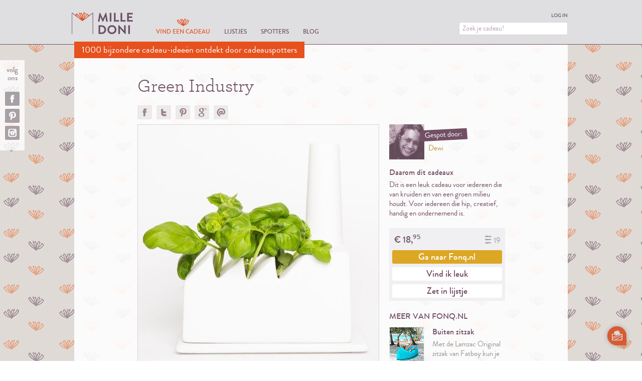

--- FILE ---
content_type: text/html; charset=utf-8
request_url: https://milledoni.nl/cadeau/green-industry
body_size: 13191
content:
<!DOCTYPE html>
<html lang="nl-nl" class="no-js">
    <head>
        
            <meta http-equiv="Content-Type" content="text/html; charset=utf-8">

            <title>Green Industry | Milledoni - Spot on gifts</title>

            <meta charset="utf-8">
            <meta name="viewport" content="width=device-width, initial-scale=1">
            <meta name="geo.region" content="NL">

            <link href="/lib/bootstrap3/css/bootstrap.min~177932413.css" type="text/css" media="all" rel="stylesheet"/>
            <link href="/lib/font-awesome-4/css/font-awesome.min~162007118.css" type="text/css" media="all" rel="stylesheet"/>
            <link href="/lib/css/easyui~jquery.loadmask~z.growl~z.modal~z.icons~md-logon~milledoni~1687108271.css" type="text/css" media="all" rel="stylesheet"/>

            
                <link href="/lib/css/theme_sinterklaas~178325630.css" type="text/css" media="all" rel="stylesheet"/><link href="/lib/css/theme_winter~178325630.css" type="text/css" media="all" rel="stylesheet"/><link href="/lib/css/kerst~178325630.css" type="text/css" media="all" rel="stylesheet"/>
            

            <script src="/lib/js/ext/modernizr.custom~177932413.js" type="text/javascript"></script>

            

            

            <script type="text/javascript">
                var milledoni = {};
                milledoni.lang = "nl";
                milledoni.nl = {
                    he_she_is: "hij / zij is",
                    she_is: "zij is",
                    he_she: "Hij / zij",
                    he: "Hij",
                    she: "Zij",
                    they: "Zij",
                    around: "rond de",
                    of: "van",
                    months: "maanden",
                    year: "jaar",
                    is_is_for: "het is voor",
                    is_are: "is",
                    empty_selection: "wis keuze",
                    admin_query_title: "Zoekopdracht",
                    admin_action_edit_page: "Bewerk pagina",
                    admin_action_get_query: "Zoekopdracht"
                };
                milledoni.settings = {
                    finder_url: "/"
                };
            </script>

            

<script src="/lib/js/apps/jquery-latest.min~jquery-ui-latest.min~/js/modules/jquery.ui.touch-punch.min~2993953002.js" type="text/javascript"></script>


<script src="/lib/js/apps/zotonic-1.0~z.widgetmanager~/js/modules/ubf~z.notice~z.imageviewer~z.dialog~livevalidation-1.3~z.inputoverlay~jquery.loadmask~1488931518.js" type="text/javascript"></script>



<script type="text/javascript">
	$(function()
	{
	    $.widgetManager();
	});
</script>


            
                <!-- Facebook Pixel Code -->
<script>
!function(f,b,e,v,n,t,s){if(f.fbq)return;n=f.fbq=function(){n.callMethod?
n.callMethod.apply(n,arguments):n.queue.push(arguments)};if(!f._fbq)f._fbq=n;
n.push=n;n.loaded=!0;n.version='2.0';n.queue=[];t=b.createElement(e);t.async=!0;
t.src=v;s=b.getElementsByTagName(e)[0];s.parentNode.insertBefore(t,s)}(window,
document,'script','//connect.facebook.net/en_US/fbevents.js');

fbq('init', '776665322416950');
fbq('track', "PageView");</script>
<noscript><img height="1" width="1" style="display:none"
src="https://www.facebook.com/tr?id=776665322416950&ev=PageView&noscript=1"
/></noscript>
<!-- End Facebook Pixel Code -->

            

            
	<meta property="og:site_name" content="Milledoni"/>


	<meta property="og:title" content="Green Industry"/>
	<meta property="og:description" content="Je eigen kruidenfabriek."/>
	<meta property="og:url" content="https://milledoni.nl/cadeau/green-industry"/>
	
	<meta property="og:image" content="https://milledoni.nl/image/2014/6/10/green_industry_wit.jpg%28mediaclass-facebook-og.85b772244ecc197cb381288eafa871d648e4cd27%29.jpg"/>
	




    
    <link rel="alternate" hreflang="x-default" href="https://milledoni.nl/cadeau/green-industry">




    
        <link rel="canonical" href="https://milledoni.nl/cadeau/green-industry" />
        <link rel="shortlink" href="https://milledoni.nl/id/9353" />
    



    
    	
    	
    		
    			
    				
    					
    						<meta name="keywords" content="Green Industry - Fonq.nl, huis &amp; tuin, huis, eten, koken, eco &amp; gezond, eco, gezond, bedankje, sinterklaas, moederdag, vaderdag, zomaar, sorry, nieuw huis, beterschap, vrijgezel, man, geliefde, vader, schoonvader, broer, vriend, kennis, familie, zoon, schoonzoon, docent, collega, vrouw, geliefde, moeder, schoonmoeder, zus, vriendin, buur, kennis, familie, dochter, juf, schoondochter, collega, stel, ouders, schoonouders, familie, kennissen, collega&#39;s, vrienden, handig, vrolijk, genieter, creatief, helemaal eco, hip, ondernemend, fijnproever, nieuwsgierig, een nieuw huis, weinig geld, &#39;alles al&#39;, iets grappigs, zelf doen, tuinieren, natuur, nieuwe spullen, koken, gezond leven, iets lekkers, bloemen &amp; planten, eten, Dewi Broekhoff-Hufener, " />
    					
    					<meta name="description" content="Dit is een leuk cadeau voor iedereen die van kruiden en van een groen milieu houdt. Voor iedereen die hip, creatief, handig en ondernemend is." />
    				
    			
    		
    	
    	
    



    
    
    



    
    
        
            
                <script type="text/javascript" async src="https://www.googletagmanager.com/gtag/js?id=G-3Z47XEFZKM"></script>
                <script type="text/javascript">
                  window.dataLayer = window.dataLayer || [];
                  function gtag(){dataLayer.push(arguments);}
                  gtag('js', new Date());

                  gtag('config', 'G-3Z47XEFZKM', { 'anonymize_ip': true });
                </script>
            
        
        
    
    




            <style type="text/css">
                  #chat-button {
                    position: fixed;
                    z-index: 10;
                    bottom: 20px;
                    right: 20px;
                    cursor: pointer;
                    border: none;
                    background: none;
                    padding: 0;
                  }
                  #chat-button img {
                    width: 60px;
                    height: 60px;
                  }
                  #milledoni-chat {
                    position: fixed;
                    right: -40px;
                    bottom: 20px;
                    width: 400px;
                    z-index: 1000;
                  }
            </style>
            <script type="text/javascript">
              (function(w,d,s,o,f,js,fjs) {
                  w['MilledoniChatWidget']=o;w[o] = w[o] || function() { (w[o].q = w[o].q || []).push(arguments) };
                  js = d.createElement(s), fjs = d.getElementsByTagName(s)[0];
                  js.id = o; js.src = f; js.async = 1; fjs.parentNode.insertBefore(js, fjs);
              }(window, document, 'script', 'mc', 'https://app.milledoni.nl/embed.js'));
            </script>

        
    </head>
    <body class="md-type-gift-detail  ">
        
            

<div id="site-header" class="md-topbar">
    <div class="md-container clearfix">

        <a href="/" class="md-logo">MILLEDONI</a>
        <a href="#" class="md-menu"></a>
        <ul class="md-nav" data-nav="finder">
            <li data-nav="finder">
                <a href="/">Vind een cadeau</a> </li>
            <li data-nav="lists">
                <a href="/lijstjes">Lijstjes</a></li>
            <li data-nav="spotters">
                <a href="/spotters">Spotters</a></li>
            <li data-nav="blog">
                <a href="/blog">Blog</a></li>
        </ul>
        <div class="md-meta">
            <div class="md-user">
                
                    <a id="md_log_in" href="#">Log in</a>
                    
                
                
                
            </div>
            <div class="md-search clearfix">
                <form method="get" action="/zoeken">
                    <input type="text" name="q" placeholder="Zoek je cadeau!" value="" />
                </form>
            </div>
        </div>
    </div>
</div>


        

        
            <div class="md-header-about">
    <div class="md-container clearfix">
        
            <h2>
        
            1000 bijzondere cadeau-ideeën ontdekt door cadeauspotters
        
            </h2>
        
    </div>
</div>
            <div class="md-sticky-share  clearfix">
    <p>
        Volg ons
    </p>
    <div class="md-share-buttons md-share-buttons-on-gray " >
    <a href="https://www.facebook.com/Milledoni" class="md-share-button md-share-facebook md-newpage" id="exbrnp-facebook"></a>
          
    <a href="http://pinterest.com/milledoni/" class="md-share-button md-share-pinterest md-newpage" id="exbrnp-pinterest"></a>
          
    <a href="http://instagram.com/milledoni" class="md-share-button md-share-instagram md-newpage" id="exbrnp-instagram"></a>
          

</div>

</div>
        

        
            
<div class="md-page md-white-page">
    <div class="md-container md-page-container">
        
            
                <div class="md-gift-detail" itemscope itemtype="http://data-vocabulary.org/Product">

    
    <div class="md-row md-back md-i-row clearfix">
        <div class="md-wide-col md-i-col">
            <a href="/?" data-id="gift-9353"></a>
        </div>
    </div>
    
    <div class="md-row md-i-row clearfix">
        <div class="md-wide-col md-i-col">
            <div class="md-title">
                <h1 itemprop="name">Green Industry</h1>
                
                
            </div>
            

<div class="md-share-buttons md-share-buttons-on-white">

    
        <a class="md-share-button md-share-facebook md-newpage" href="http://www.facebook.com/share.php?u=https://milledoni.nl/cadeau/green-industry" id="ffuuvv-facebook"></a>
        

    
    
        <a href="http://twitter.com/home?status=Spotted%20on%20Milledoni%20https://milledoni.nl/cadeau/green-industry" class="md-share-button md-share-twitter md-newpage" id="ffuuvv-twitter"></a>
        
    

    
    
        
    <a class="md-share-button md-share-pinterest md-newpage" data-pin-config="beside" href="http://pinterest.com/pin/create/button/?description=Green%20Industry%20-%20Spotted%20on%20Milledoni&amp;url=https://milledoni.nl/cadeau/green-industry&amp;media=https://milledoni.nl/image/2014/6/10/green_industry_wit.jpg%28%29%2877FEBEA56D14287BC71C7FFFC5CB1E6E%29.jpg" id="ffuuvv-pinterest"></a>
            
        
    

    
        <a class="md-share-button md-share-google md-newpage" href="https://plus.google.com/share?url=https://milledoni.nl/cadeau/green-industry" onclick="javascript:window.open(this.href, '', 'menubar=no,toolbar=no,resizable=yes,scrollbars=yes,height=600,width=600');return false;" id="ffuuvv-google"></a>
        

    
    
        <a class="md-share-button md-share-email" id="ffuuvv-email">Doorsturen?</a>
        
    

</div>


        </div>
    </div>
    
    <div class="md-row md-i-row clearfix">

        <div class="md-main md-i-col">
            <meta itemprop="identifier" content="milledoni:9353" />
            

    <div id="md_main_image" class="md-main-image">
        <div id="md_main_image_image">
            

    
        <div class="md-image">
            
            <img src="/image/2014/6/10/green_industry_wit.jpg%28mediaclass-gift_detail_image.934edca9bf4d65a804440763f9b86b64db128c74%29.jpg" itemprop="image" alt="Green Industry" />
        </div>
    



        </div>
        
            
                <div class="md-thumbnails">
                    

    
        
        <div class="md-gallery">
            <div class="md-gallery-row">
                <div class="md-gallery-items clearfix md-i-row">
                    
                        
                            


    <a id="thumb_9354" href='https://milledoni.nl/image/2014/6/10/green_industry_wit.jpg%28mediaclass-gift_detail_image_detail.aac406b7d5d4990c4c80586b5eb5183e06f1615a%29.png' class="md-thumbnail md-gallery-item md-has-highlight md-slider-item" data-rel="trigger" data-pane="/image/2014/6/10/green_industry_wit.jpg%28mediaclass-gift_detail_image.934edca9bf4d65a804440763f9b86b64db128c74%29.jpg" data-source-name="" data-source-url="">
        <span class="md-gallery-image">
            <span class="md-highlight"><span class="md-highlight-icon"></span></span>
            <img src='/image/2014/6/10/green_industry_wit.jpg%28mediaclass-gift_detail_thumb.422a1b8d831ab3a87b5e6b4b24db5263cfcb57a2%29.jpg' width='60' height='60' alt='Green Industry'/>
        </span>
    </a>





                        
                    
                        
                            


    <a id="thumb_9355" href='https://milledoni.nl/image/2014/6/10/green_industry_wit_2.jpg%28mediaclass-gift_detail_image_detail.aac406b7d5d4990c4c80586b5eb5183e06f1615a%29.png' class="md-thumbnail md-gallery-item md-has-highlight md-slider-item" data-rel="trigger" data-pane="/image/2014/6/10/green_industry_wit_2.jpg%28mediaclass-gift_detail_image.934edca9bf4d65a804440763f9b86b64db128c74%29.jpg" data-source-name="" data-source-url="">
        <span class="md-gallery-image">
            <span class="md-highlight"><span class="md-highlight-icon"></span></span>
            <img src='/image/2014/6/10/green_industry_wit_2.jpg%28mediaclass-gift_detail_thumb.422a1b8d831ab3a87b5e6b4b24db5263cfcb57a2%29.jpg' width='60' height='60' alt='green industry'/>
        </span>
    </a>





                        
                    
                </div>
            </div>
        </div>
    


                </div>
            
        
    </div>


            
            



    <div class="md-motivation">
        
        
            
                <h3>Je eigen kruidenfabriek.</h3>
            
        

        
            <p>Deze kolenfabriek levert geen gevaar of vervuiling op. Het enige dat deze Green industry van Puik Art uitstoot zijn keukenkruiden. Groenere uitstoot bestaat niet. De Green industry wordt geleverd inclusief aarde en basilicumzaadjes. Deze leuke kruidenpot is gemaakt van keramiek en ontworpen door Nieuwe heren. De gedachte hierachter is erg sympathiek: de natuur zal de verontreinigende fabrieken overwoekeren! Geef dit aan iemand die graag biologisch eet en het leuk vindt om zelf dingen te kweken.</p>
        

    </div>



            
                        
        </div>
        
        <div class="md-aside md-i-row">
            <div class="md-col-group md-col-group-why md-i-col">
                
    <div class="md-sidebar-module md-module-why" itemprop="review" itemscope itemtype="http://data-vocabulary.org/Review-aggregate">
        <div class="md-module-inner">
            
    <div class="md-spotted-by clearfix">
        
            <a rel="author" href="/spotter/dewi-broekhoff-hufener" class="md-has-highlight md-spotted-by-trigger">
                <span class="md-label-header-small"><span class="md-title-start"></span><span class="md-title-middle">Gespot door:</span><span class="md-title-end"></span></span>
                <span class="md-image">
                    <span class="md-highlight"><span class="md-highlight-icon"></span></span>
                    <img src='/image/2014/6/2/dewi_broekhoff-1.jpg%28mediaclass-spotter.d176f06e68c2cac1bf55e09a399acdbea1206f0b%29.jpg' width='140' height='140' alt='Dewi-Broekhoff.jpg'/>
                </span>
                <span class="md-spotted-by-name">
                    Dewi 
                </span>
            </a>
                
    </div>


                    
            
                <div class="md-reason">
                    <h3>Daarom dit cadeaux</h3>
                    <p itemprop="summary">
                        Dit is een leuk cadeau voor iedereen die van kruiden en van een groen milieu houdt. Voor iedereen die hip, creatief, handig en ondernemend is. 
                    </p>
                </div>
            
            
        </div>
    </div>


                



    <div class="md-sidebar-module md-call-to-action" itemprop="offerDetails" itemscope itemtype="http://data-vocabulary.org/Offer">
        <div class="md-module-inner">
            <div class="md-module-inner-price-listcount">
                
    
        <div class="md-grid-item-icon md-list-count">
            <span class="m-icon m-icon-list-drawn"></span>
            <span class="md-list-count-number">19</span>
        </div>
    


                
                    

    <div class="md-price">

    
    <div class="md-price-inner">
        

    
        
            
                
                
                &euro;
                <span itemprop="price" content="18.95"></span>
                <span>18,<sup>95</sup></span>
            
        
    


    </div>

    </div>


                
            </div>
            
            
                <a href="/redirect/19834" class="md-call-to-action-button" id="iadwht-clickout">
                    Ga naar
                    <span itemprop="seller">Fonq.nl</span>
                </a>
                



            

            <a class="md-call-to-action-button md-call-to-action-button-secondary" data-gift-action='{"action":"save_to_favorites","data":{"id":9353,"page_context":"gift_detail"}}'>Vind ik leuk</a>
            <a class="md-call-to-action-button md-call-to-action-button-secondary" data-gift-action='{"action":"save_to_list","data":{"id":9353,"page_context":"gift_detail"}}'>Zet in lijstje</a>


        </div>
    </div>




            </div>
            
            
                


    
    
        
            <div class="md-col-group md-col-group-more md-i-col">
                <div class="md-sidebar-module md-module-more">
                    <div class="md-module-inner clearfix">
                        

    
        <div class="md-gallery md-gallery-list">
            
                <h3 class="md-header-normal">Meer van Fonq.nl</h3>
            
            <div class="md-row">
                
                    
<a href="/cadeau/buiten-zitzak" class="md-list-item md-has-highlight">
    
        
            <span class="md-image">
                <span class="md-highlight"><span class="md-highlight-icon"></span></span>
                <img src='/image/2020/8/20/mill_lamzac_1.jpg%28mediaclass-gift_square_list_trigger.b65f8a12701e629f5f6979dd447e76bb572731ed%29.jpg' width='70' height='70' alt='mill-lamzac-1.jpg'/>
            </span>
        
    
    <span class="md-list-item-info">
        <span class="md-list-item-title">Buiten zitzak</span>
        
            <span class="md-list-item-summary">
                Met de Lamzac Original zitzak van Fatboy kun je overal heerlijk chillen.<br />
            </span>
        
    </span>
</a>
                
                    
<a href="/cadeau/kruidenpot" class="md-list-item md-has-highlight">
    
        
            <span class="md-image">
                <span class="md-highlight"><span class="md-highlight-icon"></span></span>
                <img src='/image/2020/10/23/eva_solo_kruidenpot_met_waterreservoir.jpg%28mediaclass-gift_square_list_trigger.b65f8a12701e629f5f6979dd447e76bb572731ed%29.jpg' width='70' height='70' alt='eva-solo-kruidenpot-met-waterreservoir.jpg'/>
            </span>
        
    
    <span class="md-list-item-info">
        <span class="md-list-item-title">Kruidenpot </span>
        
            <span class="md-list-item-summary">
                Met deze pot kan er in de keuken een kruidentuintje worden gemaakt.
            </span>
        
    </span>
</a>
                
                    
<a href="/cadeau/lichtje-in-fles" class="md-list-item md-has-highlight">
    
        
            <span class="md-image">
                <span class="md-highlight"><span class="md-highlight-icon"></span></span>
                <img src='/image/2014/4/2/bottle_light_2.jpg%28mediaclass-gift_square_list_trigger.b65f8a12701e629f5f6979dd447e76bb572731ed%29.jpg' width='70' height='70' alt='bottle light 2.jpg'/>
            </span>
        
    
    <span class="md-list-item-info">
        <span class="md-list-item-title">Lichtje in een fles</span>
        
            <span class="md-list-item-summary">
                USB-lampje van Suck UK vermomd als kurk en sfeermaker.
            </span>
        
    </span>
</a>
                
                    
<a href="/cadeau/fair-trade-opbergmanden" class="md-list-item md-has-highlight">
    
        
            <span class="md-image">
                <span class="md-highlight"><span class="md-highlight-icon"></span></span>
                <img src='/image/2015/12/8/friends_fairtrade_basket_21cm_00.jpg%28mediaclass-gift_square_list_trigger.b65f8a12701e629f5f6979dd447e76bb572731ed%29.jpg' width='70' height='70' alt='Piet-Hein-Eek-opbergmand'/>
            </span>
        
    
    <span class="md-list-item-info">
        <span class="md-list-item-title">Fair Trade opbergmanden </span>
        
            <span class="md-list-item-summary">
                Ontworpen door Piet Hein Eek
            </span>
        
    </span>
</a>
                
            </div>
        </div>
    


                        <a href="/shop/fonq-nl">Over Fonq.nl</a>
                    </div>
                </div>
            </div>
        
    




            

            
            
                
                    
                        <div class="md-col-group md-col-group-tags md-i-col">
                            
<div class="md-sidebar-module md-module-tags"><h3 class="md-header-normal">Tags</h3><div class="md-module-inner md-module-inner-tags clearfix"><ul class="md-tags clearfix"><li><a href="/?gift_tag=1345">huis</a></li><li><a href="/?gift_tag=1347">eten</a></li><li><a href="/?gift_tag=1349">koken</a></li><li><a href="/?gift_tag=1340">eco &amp; gezond</a></li><li><a href="/?gift_tag=1595">bedankje</a></li><li><a href="/cadeaus/sinterklaascadeaus">sinterklaas</a></li><li><a href="/cadeaus/moederdag-cadeau">moederdag</a></li><li><a href="/?gift_tag=1604">vaderdag</a></li><li><a href="/?gift_tag=1606">zomaar</a></li><li><a href="/?gift_tag=2084">sorry</a></li><li><a href="/?gift_tag=1607">nieuw huis</a></li><li><a href="/?gift_tag=1608">beterschap</a></li><li><a href="/?gift_tag=2515">vrijgezel</a></li><li><a href="/cadeaus/cadeaus-voor-hem">man</a></li><li><a href="/cadeaus/cadeaus-voor-haar">vrouw</a></li><li><a href="/cadeaus/cadeaus-voor-stel">stel</a></li><li><a href="/cadeaus/handige-cadeaus">handig</a></li><li><a href="/?gift_tag=1514">genieter</a></li><li><a href="/cadeaus/creatieve-cadeaus">creatief</a></li><li><a href="/cadeaus/ecodeaus">helemaal eco</a></li><li><a href="/cadeaus/hippe-cadeaus">hip</a></li><li><a href="/?gift_tag=3225">ondernemend</a></li><li><a href="/?gift_tag=1503">fijnproever</a></li><li><a href="/?gift_tag=1497">nieuwsgierig</a></li><li><a href="/cadeaus/cadeaus-voor-wie-net-verhuisd">een nieuw huis</a></li><li><a href="/?gift_tag=1523">weinig geld</a></li><li><a href="/cadeaus/cadeaus-voor-wie-alles-al-heeft">&#39;alles al&#39;</a></li><li><a href="/cadeaus/grappige-cadeaus">iets grappigs</a></li><li><a href="/?gift_tag=2144">zelf doen</a></li><li><a href="/?gift_tag=5031">natuur</a></li><li><a href="/cadeaus/cadeaus-van-nu">nieuwe spullen</a></li><li><a href="/?gift_tag=1537">gezond leven</a></li></ul></div></div>

                        </div>
                    
                
            
            
        </div>
    </div>
    <div class="md-row md-i-row clearfix">
        <div class="md-wide-col md-i-col">
            
                
    



    
        <div class="md-similar">
            <h2 class="md-handwritten md-green">Ontdek nog meer</h2>
            

    
        
        <div class="md-gallery">
            <div class="md-gallery-row">
                <div class="md-gallery-items clearfix md-i-row">
                    
                        
                            

<a href="/cadeau/b-natural-rucola" class="md-gallery-item md-has-highlight md-slider-item" id="gift-8586">
    
        
            <span class="md-gallery-image md-framed-image">
                <span class="md-highlight"><span class="md-highlight-icon"></span></span>
                <img src='/image/2014/3/7/product_33b7290f9b_l.jpg%28mediaclass-gift_square_framed_trigger.8d7a1c98b86e44c0cb8ee126031ab9c4e88d4df6%29.jpg' width='111' height='111' alt='Rucola'/>
            </span>
        
    
    <span class="md-gallery-item-info">
        <span class="md-gallery-item-title">B&#39;Natural Rucola</span>
    </span>
</a>


                        
                    
                        
                            

<a href="/cadeau/zaadgranaat-kabloom" class="md-gallery-item md-has-highlight md-slider-item" id="gift-5536">
    
        
            <span class="md-gallery-image">
                <span class="md-highlight"><span class="md-highlight-icon"></span></span>
                <img src='/image/2021/4/13/seedbom_pollinator_beebom_cadeau.jpg%28mediaclass-gift_square_trigger.dc7e7b6edba7ad6416fbe3ed19f6d3be3808c1fd%29.jpg' width='126' height='126' alt='seedbom-pollinator-beebom-cadeau.jpeg'/>
            </span>
        
    
    <span class="md-gallery-item-info">
        <span class="md-gallery-item-title">Zaadgranaat Kabloom</span>
    </span>
</a>


                        
                    
                        
                            

<a href="/cadeau/kooklessen-van-topchefs" class="md-gallery-item md-has-highlight md-slider-item" id="gift-27987">
    
        
            <span class="md-gallery-image">
                <span class="md-highlight"><span class="md-highlight-icon"></span></span>
                <img src='/image/2024/12/10/6_me2uzw.jpg%28mediaclass-gift_square_trigger.dc7e7b6edba7ad6416fbe3ed19f6d3be3808c1fd%29.jpg' width='126' height='126' alt='Masterclasses-cadeau'/>
            </span>
        
    
    <span class="md-gallery-item-info">
        <span class="md-gallery-item-title">Kooklessen van topchefs</span>
    </span>
</a>


                        
                    
                        
                            

<a href="/cadeau/mand-vol-biologische-lokale-producten" class="md-gallery-item md-has-highlight md-slider-item" id="gift-28093">
    
        
            <span class="md-gallery-image">
                <span class="md-highlight"><span class="md-highlight-icon"></span></span>
                <img src='/image/2025/4/9/fall_harvest_basket.jpg%28mediaclass-gift_square_trigger.dc7e7b6edba7ad6416fbe3ed19f6d3be3808c1fd%29.jpg' width='126' height='126' alt='mand-locale-producten-cadeau'/>
            </span>
        
    
    <span class="md-gallery-item-info">
        <span class="md-gallery-item-title">Mand vol biologische lokale producten</span>
    </span>
</a>


                        
                    
                        
                            

<a href="/cadeau/houten-mini-aap" class="md-gallery-item md-has-highlight md-slider-item" id="gift-23875">
    
        
            <span class="md-gallery-image">
                <span class="md-highlight"><span class="md-highlight-icon"></span></span>
                <img src='/image/2020/2/23/aapje.png%28mediaclass-gift_square_trigger.dc7e7b6edba7ad6416fbe3ed19f6d3be3808c1fd%29.jpg' width='126' height='126' alt='Kay Bojesen Houten Aap Mini'/>
            </span>
        
    
    <span class="md-gallery-item-info">
        <span class="md-gallery-item-title">Houten mini aap</span>
    </span>
</a>


                        
                    
                </div>
            </div>
        </div>
    


        </div>
    






            
        </div>
    </div>

</div>



            
        
    </div>
</div>

        

        
        
<div class="md-footer">
    <div class="md-container clearfix">
        <div class="md-row md-i-row clearfix">
            <div class="md-col-group md-i-row">
                <div class="md-col md-i-col">
                    <h3>Cadeaus</h3>
<ul>
<li><a href="/cadeaus/valentijn-cadeau">Valentijn cadeaus</a></li>
<li><a href="/cadeaus/culturele-cadeaus">Culturele cadeaus</a></li>
<li><a href="/cadeaus/grappige-cadeaus">Grappige cadeaus</a></li>
<li><a href="/cadeaus/kraamcadeau">Kraamcadeau</a></li>
<li><a href="/cadeaus/beterschap">Beterschap</a></li>
<li><a href="/cadeaus/huwelijkscadeaus">Huwelijkscadeaus</a></li>
<li><a href="/cadeaus/gepersonaliseerde-cadeaus">Gepersonaliseerde cadeaus</a></li>
<li><a href="/cadeaus/jubileum-cadeaus">Jubileum cadeaus</a></li>
</ul>
<ul>
<li><a href="/cadeaus/blijvende-cadeaus"> Blijvende cadeaus</a></li>
<li><a href="/cadeaus/duurzame-cadeaus">Duurzame cadeaus</a></li>
<li><a href="/cadeaus/last-minute-cadeaus">Last minute cadeaus</a></li>
<li><a href="/cadeaus/handige-cadeaus">Handige cadeaus </a></li>
<li><a href="/cadeaus/cadeaus-die-door-brievenbus-passen">Brievenbus cadeaus</a></li>
<li><a href="/cadeaus/originele-cadeaus">Originele cadeaus</a></li>
<li><a href="/cadeaus/leuke-cadeaus">Leuke cadeaus</a></li>
<li><a href="/cadeaus/boekcadeau">Boeken cadeaus</a></li>
<li><a href="/cadeaus/belevenis-cadeau">Belevenis cadeau</a></li>
<li><a href="/cadeaus/gratis-cadeau">Gratis cadeau</a></li>
</ul>
<ul>
<li><a href="/cadeaus/moederdag-cadeau">Moederdag cadeaus</a></li>
<li><a href="/cadeaus/vaderdag-cadeau">Vaderdag cadeaus</a></li>
<li><a href="/cadeaus/sinterklaascadeaus">Sinterklaas cadeaus</a></li>
<li><a href="/cadeaus/kerstcadeaus">Kerst cadeaus</a></li>
</ul>
<ul>
<li><a href="/cadeaus/5-euro-cadeau">Cadeau van 5 euro</a></li>
<li><a href="/cadeaus/cadeau-10-euro">Cadeau van 10 euro</a></li>
<li><a href="/cadeaus/cadeau-20-euro">Cadeau van 20 euro</a></li>
</ul>
                </div>
                <div class="md-col md-i-col">
                    <h3>Voor wie</h3>
<ul>
<li><a href="/cadeaus/cadeaus-voor-hem">Cadeaus voor hem</a></li>
<li><a href="/cadeaus/cadeaus-voor-haar"> Cadeaus voor haar </a></li>
<li><a href="/cadeaus/cadeaus-voor-een-stel"> Cadeaus voor een stel </a></li>
</ul>
<ul>
<li><a href="/cadeaus/cadeaus-voor-een-meisje"> Cadeaus voor een meisje </a></li>
<li><a href="/cadeaus/cadeaus-voor-een-jongen"> Cadeaus voor een jongen </a>  </li>
<li><a href="/cadeaus/cadeaus-voor-opa">Cadeau voor opa</a></li>
<li><a href="/cadeaus/cadeaus-voor-oma">Cadeau voor oma</a></li>
</ul>
<ul>
<li><a href="/cadeaus/cadeaus-voor-wie-alles-al-heeft"> Voor wie alles al heeft </a></li>
<li><a href="/cadeaus/creatieve-cadeaus"> Voor creatieve geesten </a></li>
<li><a href="/cadeaus/cadeaus-voor-wie-net-verhuisd"> Voor wie net verhuisd is </a></li>
<li><a href="/cadeaus/cadeaus-voor-fijnproevers"> Voor fijnproevers</a></li>
<li><a href="/cadeaus/cadeaus-voor-afstuderen">Voor afstuderen</a></li>
</ul>
<ul>
<li><a href="/cadeaus/cadeaus-voor-kind-van-1-jaar">Voor een kind van 1 jaar</a></li>
<li><a href="/cadeaus/cadeaus-voor-kind-van-2-jaar">Voor een kind van 2 jaar</a></li>
<li><a href="/cadeaus/cadeaus-voor-kind-van-3-jaar">Voor een kind van 3 jaar</a></li>
<li><a href="/cadeaus/cadeaus-voor-kind-van-4-jaar">Voor een kind van 4 jaar</a></li>
<li><a href="/cadeaus/cadeaus-voor-kind-van-5-jaar">Voor een kind van 5 jaar</a></li>
<li><a href="/cadeaus/verjaardagscadeaus-voor-16-jarige">Voor wie 16 jaar wordt</a></li>
<li><a href="/cadeaus/verjaardagscadeaus-voor-18-jarige">Voor wie 18 jaar wordt</a></li>
<li><a href="/cadeaus/verjaardagscadeaus-voor-21-jarige">Voor wie 21 jaar wordt</a></li>
<li><a href="/cadeaus/cadeau-voor-30-jarige">Voor wie 30 jaar wordt</a></li>
<li><a href="/cadeaus/verjaardagscadeaus-voor-40-jarige">Voor wie 40 jaar wordt</a></li>
<li><a href="/cadeaus/50-jarige-cadeau">Voor wie 50 jaar wordt</a></li>
<li><a href="/cadeaus/verjaardagscadeaus-voor-60-jarige">Voor wie 60 jaar wordt</a></li>
<li><a href="/cadeaus/verjaardagscadeaus-voor-70-jarige">Voor wie 70 jaar wordt</a></li>
</ul>
<p> </p>
                </div>
            </div>
            <div class="md-col-group md-i-row">
                <div class="md-col md-i-col">
                    <h3>
                        Doe mee
                    </h3>
                    <ul>
                        <li>
                            <a id="md_become_spotter" href="#">Word cadeauspotter</a>
                            
                        </li>
                        <li>
                            <a id="md_spotted_a_gift" href="#">Zelf een goed cadeau idee?</a>
                            
                        </li>
                        <li>
                            <a id="md_spotted_a_shop" href="#">Jouw lievelings cadeauwinkel?</a>
                            
                        </li>
                        <li>
                            <a href="/lijstjes">Maak je cadeaulijstje</a>
                        </li>
                    </ul>
                    <h3>Ontmoet Milledoni</h3>
<ul>
<li><a href="/over-milledoni">Over ons </a></li>
<li><a href="/over-milledoni"> </a> <a href="/tag/media"> In de media </a></li>
<li><a href="/over-milledoni"> Contact </a></li>
</ul>
<ul>
<li><a rel="noopener noreferrer" href="https://docs.google.com/forms/d/e/1FAIpQLSe2rWYunEdbkhX6s5DzXfur9DyXcrfRJa8AVDfBS6Rr4NQwlw/viewform?usp=sf_link" target="_blank">Gespot cadeau doorgeven?</a></li>
<li><a title="Samenwerken met Milledoni?" href="/page/26185/je-producten-op-milledoni">Je producten op Milledoni? </a></li>
<li><a title="Samenwerken met Milledoni?" href="/page/26185/je-producten-op-milledoni"> Adverteren? </a></li>
</ul>
<ul>
<li><a href="mailto:federica@milledoni.nl?subject=Adverteren+op+Milledoni"> </a> <a href="/privacy"> Privacy </a></li>
</ul>
                </div>
                <div class="md-col md-i-col">
                    <h3>Volg ons</h3>
                    <div class="md-share-buttons clearfix" >
    <a href="https://www.facebook.com/Milledoni" class="md-share-button md-share-facebook md-newpage" id="xkdrjb-facebook"></a>
          
    <a href="http://pinterest.com/milledoni/" class="md-share-button md-share-pinterest md-newpage" id="xkdrjb-pinterest"></a>
          
    <a href="http://instagram.com/milledoni" class="md-share-button md-share-instagram md-newpage" id="xkdrjb-instagram"></a>
          
</div>

                    <div id="jprfrh-signup">
    
	<h3>Cadeaus in je mailbox</h3>
    <form id="jprfrh-signupform" action="postback" method="post" class="validate md-newsletter" novalidate>
	    <p>Je maandelijkse cadeau-inspiratie</p>
	    <div class="controls">
            <div class="form-group control-group-email">
                <input type="email" value="" name="email" class="email placeholder" id="jprfrh-email" tabindex="-1" placeholder="E-mail" />
                
            </div>

            
            
        </div>
    </form>
    
        
    
</div>

                </div>
            </div>
        </div>
    </div>
</div>


        

        

        

<script type='text/javascript'>
$(function() {
z_set_page_id("UIENAzWBh0K5G2aGNu7m",undefined);z_ua="desktop";z_language="nl";z_init_postback_forms();
z_default_form_postback = "PEJFnNVY6wqePyRe7MbTeOWUG4eDaAVrAAZzdWJtaXRkAAl1bmRlZmluZWRkAAl1bmRlZmluZWRqZAAPY29udHJvbGxlcl9wYWdl";
$("#md_log_in").on('click', function(event) { z_queue_postback('md_log_in', '[base64]', typeof(zEvtArgs) != 'undefined' ? zEvtArgs : undefined); return z_opt_cancel(this); } );

$("#exbrnp-facebook").on('click', function(event) { _gaq.push(['_trackSocial','facebook', 'follow', '/cadeau/green-industry', '']);return true; return z_opt_cancel(this); } );

$("#exbrnp-pinterest").on('click', function(event) { _gaq.push(['_trackSocial','pinterest', 'follow', '/cadeau/green-industry', '']);return true; return z_opt_cancel(this); } );

$("#exbrnp-instagram").on('click', function(event) { _gaq.push(['_trackSocial','instagram', 'follow', '/cadeau/green-industry', '']);return true; return z_opt_cancel(this); } );

$("#ffuuvv-facebook").on('click', function(event) { _gaq.push(['_trackSocial','facebook', 'share', '/cadeau/green-industry', '']);return true; return z_opt_cancel(this); } );

$("#ffuuvv-twitter").on('click', function(event) { _gaq.push(['_trackSocial','twitter', 'share', '/cadeau/green-industry', '']);return true; return z_opt_cancel(this); } );

$("#ffuuvv-pinterest").on('click', function(event) { _gaq.push(['_trackSocial','pinterest', 'share', '/cadeau/green-industry', '']);return true; return z_opt_cancel(this); } );

$("#ffuuvv-google").on('click', function(event) { _gaq.push(['_trackSocial','google', 'share', '/cadeau/green-industry', '']);return true; return z_opt_cancel(this); } );

$("#ffuuvv-email").on('click', function(event) { if ($('#ffuuvv-email').attr('data-popover-open') == '1') {   $('#ffuuvv-email').zpopover('hide');} else {  $('#ffuuvv-email')  .attr('title', 'Doorsturen?')  .zpopover({placement: 'bottom'});z_queue_postback('ffuuvv-email', '[base64]', typeof(zEvtArgs) != 'undefined' ? zEvtArgs : undefined);} return z_opt_cancel(this); } );


jQuery(document).ready(function ($) {
    $(".md-thumbnail").removeClass("md-active");
        $("#thumb_9354").addClass("md-active");
    });
;
$("#thumb_9354").on('mouseover', function(event) { if (!$('#thumb_9354').hasClass('md-active')) { z_event('update_image_thumb_9354'); }; return z_opt_cancel(this); } );

z_event_register("update_image_thumb_9354", function(zEvtArgs) {z_queue_postback('window', '[base64]', typeof(zEvtArgs) != 'undefined' ? zEvtArgs : undefined);});

$("#thumb_9355").on('mouseover', function(event) { if (!$('#thumb_9355').hasClass('md-active')) { z_event('update_image_thumb_9355'); }; return z_opt_cancel(this); } );

z_event_register("update_image_thumb_9355", function(zEvtArgs) {z_queue_postback('window', '[base64]', typeof(zEvtArgs) != 'undefined' ? zEvtArgs : undefined);});


    milledoni.nl.back_lists = "terug naar lijstjes";
    milledoni.nl.back_list = "terug naar de lijst";
    milledoni.nl.back_searchresults = "terug naar zoekresultaten";
    milledoni.nl.back_finder = "terug naar het overzicht";
    milledoni.nl.back_spotter = "terug naar cadeauspotter";
    milledoni.nl.back_blog = "terug naar blogpost";
    milledoni.nl.back_shop = "terug naar shop";
;
$("#md_become_spotter").on('click', function(event) { if ($('#md_become_spotter').attr('data-popover-open') == '1') {   $('#md_become_spotter').zpopover('hide');} else {  $('#md_become_spotter')  .attr('title', 'Cadeauspotter voor Milledoni')  .zpopover({placement: 'top'});z_queue_postback('md_become_spotter', '[base64]', typeof(zEvtArgs) != 'undefined' ? zEvtArgs : undefined);} return z_opt_cancel(this); } );

$("#md_spotted_a_gift").on('click', function(event) { if ($('#md_spotted_a_gift').attr('data-popover-open') == '1') {   $('#md_spotted_a_gift').zpopover('hide');} else {  $('#md_spotted_a_gift')  .attr('title', 'Zelf een goed cadeau idee?')  .zpopover({placement: 'top'});z_queue_postback('md_spotted_a_gift', '[base64]', typeof(zEvtArgs) != 'undefined' ? zEvtArgs : undefined);} return z_opt_cancel(this); } );

$("#md_spotted_a_shop").on('click', function(event) { if ($('#md_spotted_a_shop').attr('data-popover-open') == '1') {   $('#md_spotted_a_shop').zpopover('hide');} else {  $('#md_spotted_a_shop')  .attr('title', 'Jouw lievelings cadeauwinkel?')  .zpopover({placement: 'top'});z_queue_postback('md_spotted_a_shop', '[base64]', typeof(zEvtArgs) != 'undefined' ? zEvtArgs : undefined);} return z_opt_cancel(this); } );

$("#xkdrjb-facebook").on('click', function(event) { _gaq.push(['_trackSocial','facebook', 'follow', '/cadeau/green-industry', '']);return true; return z_opt_cancel(this); } );

$("#xkdrjb-pinterest").on('click', function(event) { _gaq.push(['_trackSocial','pinterest', 'follow', '/cadeau/green-industry', '']);return true; return z_opt_cancel(this); } );

$("#xkdrjb-instagram").on('click', function(event) { _gaq.push(['_trackSocial','instagram', 'follow', '/cadeau/green-industry', '']);return true; return z_opt_cancel(this); } );

$('#jprfrh-signupform').data('z_submit_postback',"[base64]");

$("#jprfrh-email").on('focus', function(event) { z_queue_postback('jprfrh-email', '[base64]', typeof(zEvtArgs) != 'undefined' ? zEvtArgs : undefined); return z_opt_cancel(this); } );
z_stream_start();
});
</script>


        

        
            <script src="/lib/bootstrap3/js/bootstrap.min~177932413.js" type="text/javascript"></script>
            <script src="/lib/js/ext/underscore-min~TweenMax~knockout-2.2.1~3097172343.js" type="text/javascript"></script>
            <script src="/lib/js/modules/ubf~/js/ext/jquery.navigation-controller~spin.min~jstorage~jquery.history~jquery.gsap~jquery.autosize.input~jquery.fetch-responsive~/js/zotonic/z.popover~z.load_more~z.dialog~/js/modules/z.popupwindow~/js/milledoni.common~milledoni.history~milledoni.loaderAnimation~milledoni.gift~milledoni.list~milledoni.slider~milledoni.nav~milledoni.searchModel~milledoni.search~milledoni.searchInputController~milledoni.searchResults~milledoni.ui~milledoni.ui-blog~milledoni.content~milledoni.home~milledoni.hashDispatcher~milledoni.giftActions~milledoni~2470444616.js" type="text/javascript"></script>
            
            <!-- Hotjar Tracking Code for http://milledoni.nl -->
<script>
    (function(h,o,t,j,a,r){
        h.hj=h.hj||function(){(h.hj.q=h.hj.q||[]).push(arguments)};
        h._hjSettings={hjid:162394,hjsv:5};
        a=o.getElementsByTagName('head')[0];
        r=o.createElement('script');r.async=1;
        r.src=t+h._hjSettings.hjid+j+h._hjSettings.hjsv;
        a.appendChild(r);
    })(window,document,'//static.hotjar.com/c/hotjar-','.js?sv=');
</script>
            
            <!--Start of Facebook Ad Script-->
<script type="text/javascript">
var fb_param = {};
fb_param.pixel_id = '6008075250802';
fb_param.value = '0.00';
(function(){
  var fpw = document.createElement('script');
  fpw.async = true;
  fpw.src = '//connect.facebook.net/en_US/fp.js';
  var ref = document.getElementsByTagName('script')[0];
  ref.parentNode.insertBefore(fpw, ref);
})();
</script>
<noscript><img height="1" width="1" alt="" style="display:none" src="https://www.facebook.com/offsite_event.php?id=6008075250802&amp;value=0" /></noscript>
<!--End of Facebook Ad Script-->
        

        
        <div id="md-screen-large"></div>
        <div id="md-screen-medium"></div>
        <div id="md-screen-medium-small"></div>
        <div id="md-screen-phone"></div>

        <button id="chat-button" onclick="openChat()">
          <img src="/lib/img/chat-button.png" alt="Open Chat">
        </button>
        <script type="text/javascript">
              function openChat() {
                let chatDiv = document.getElementById('milledoni-chat');
                if (!chatDiv) {
                  chatDiv = document.createElement('div');
                  chatDiv.id = 'milledoni-chat';
                  document.body.appendChild(chatDiv);

                  window.MilledoniChat.init('milledoni-chat', {
                    domain: 'https://app.milledoni.nl',
                    theme: 'light',
                    language: 'nl',
                    height: '563px',
                    width: '344px',
                  });
                }
              }

              window.addEventListener('message', function(event) {
                if (event.data === 'close-chat') {
                  const chatDiv = document.getElementById('milledoni-chat');
                  if (chatDiv) {
                    chatDiv.remove();
                  }
                }
              });
        </script>
    </body>
</html>


--- FILE ---
content_type: text/css; charset=utf-8
request_url: https://milledoni.nl/lib/css/easyui~jquery.loadmask~z.growl~z.modal~z.icons~md-logon~milledoni~1687108271.css
body_size: 36168
content:
.slider-disabled{
	opacity:0.5;
	filter:alpha(opacity=50);
}
.slider-h{
	height:22px;
}
.slider-v{
	width:22px;
}
.slider-inner{
	position:relative;
	height:6px;
	top:7px;
	border:1px solid #ddd;
}
.slider-handle{
	position:absolute;
	display:block;
	outline:none;
	width:20px;
	height:20px;
	top:-7px;
	margin-left:-10px;
	background:url('images/slider_handle.png') no-repeat;
}
.slider-tip{
	position:absolute;
	display:inline-block;
	line-height:12px;
	white-space:nowrap;
	top:-22px;
}
.slider-rule{
	position:relative;
	top:15px;
}
.slider-rule span{
	position:absolute;
	display:inline-block;
	font-size:0;
	height:5px;
	border-left:1px solid #777;
}
.slider-rulelabel{
	position:relative;
	top:20px;
}
.slider-rulelabel span{
	position:absolute;
	display:inline-block;
	color:#777;
}
.slider-v .slider-inner{
	width:6px;
	left:7px;
	top:0;
	float:left;
}
.slider-v .slider-handle{
	left:3px;
	margin-top:-10px;
}
.slider-v .slider-tip{
	left:-10px;
	margin-top:-6px;
}
.slider-v .slider-rule{
	float:left;
	top:0;
	left:16px;
}
.slider-v .slider-rule span{
	width:5px;
	height:'auto';
	border-left:0;
	border-top:1px solid #777;
}
.slider-v .slider-rulelabel{
	float:left;
	top:0;
	left:23px;
}

.loadmask {
    z-index: 100;
    position: absolute;
    top:0;
    left:0;
    /*-moz-opacity: 0.5;
    opacity: 0.50;
    filter: alpha(opacity=50);
    background-color: #fff; */
    width: 100%;
    height: 100%;
    zoom: 1;
}
.loadmask-msg {
    z-index: 20001;
    position: absolute;
    top: 0;
    left: 0;
    padding:2px;
}
.loadmask-msg div {
    padding: 10px 10px 5px 40px;
    background: url('/lib/images/spinner.gif') no-repeat 5px 5px;
    height: 20px;
    color:#222;
    font:normal 11px tahoma, arial, helvetica, sans-serif;
    cursor:wait;
}
.loadmask-progress {
	position: absolute;
    top: 40%;
    left: 25%;
	width: 50%;
	height: 12px;
	z-index: 20002;
	background-color: white;
	padding: 1px;
	border: 1px solid #222;
}
.loadmask-progress .ui-progressbar-value {
	background-color: #222;
	height: 100%;
}
.masked {
    overflow: hidden !important;
    -moz-opacity: 0.6;
    opacity: 0.6;
    filter: alpha(opacity=60);
}
.masked-relative {
    position: relative !important;
}
.masked-hidden {
    visibility: hidden !important;
}
/*  Growl notices stylesheet
----------------------------------------------------------

@package:	Zotonic 2009	
@Author: 	Tim Benniks <tim@timbenniks.nl>

Copyright 2009 Tim Benniks

Licensed under the Apache License, Version 2.0 (the "License");
you may not use this file except in compliance with the License.
You may obtain a copy of the License at
 
http://www.apache.org/licenses/LICENSE-2.0
 
Unless required by applicable law or agreed to in writing, software
distributed under the License is distributed on an "AS IS" BASIS,
WITHOUT WARRANTIES OR CONDITIONS OF ANY KIND, either express or implied.
See the License for the specific language governing permissions and
limitations under the License.

---------------------------------------------------------- */

.notice-wrap {
	position: fixed;
	top: 20px;
	right: 20px;
	width: 250px;
	z-index: 9999;
}

* html .notice-wrap {
	position: absolute;		
}
 
.notice-item {
	height: auto;
	-moz-border-radius: 3px;
	-webkit-border-radius: 3px;
	padding: 6px 6px 0 6px;
	display: block;
	position: relative;
	margin: 0 0 12px 0;
	font-size: 11px;
}

.notice-item-close {
	position: absolute;
	font-family: Arial;
	font-size: 11px;
	font-weight: bold;
	right: 6px;
	top: 0;
	cursor: pointer;
}.modal-dialog {
    /* for dialog offset, set margin here */
}
div.modal-backdrop {
    opacity: 0.5;
}

div#zmodal form {
    margin-bottom: 0;
}

/* do not use scrolling inside modal body */
div.modal-body {
    max-height: none;
}

/* make it possible to use the nice modal footer inside the body, e.g. for tabs */
div.modal-body div.modal-footer {
    margin: -15px;
    margin-top: 0;
}

/* modal overlay - full screen dialog - below normal dialog */
.modal-overlay {
    position: fixed;
    z-index: 1031;
    left: 0;
    right: 0;
    bottom: 0;
    top: 0;
    overflow-y: auto;
    background-color: white;
}
.modal-overlay-close {
    position: absolute;
    z-index: 1032;
    right: 8px;
    top: -10px;
    font-size: 48px;
    font-weight: 100;
    cursor: pointer;
}
.modal-overlay-close:hover {
    text-decoration: none;
}

.modal-overlay.overlay-top {
    z-index: 1061;
}
.modal-overlay.overlay-top .modal-overlay-close {
    z-index: 1062;
}
/*
See: http://zotonic.com/docs/latest/manuals/templates/icons.html
*/
@font-face {
  font-family: 'Zotonic';
  src: url('/lib/css/z.icons/fonts/icomoon.eot?v=3');
  src: url('/lib/css/z.icons/fonts/icomoon.eot?#iefix&v=3') format('embedded-opentype'), url('/lib/css/z.icons/fonts/icomoon.woff?v=3') format('woff'), url('/lib/css/z.icons/fonts/icomoon.ttf?v=3') format('truetype'), url('/lib/css/z.icons/fonts/icomoon.svg?v=3#icomoon') format('svg');
  font-weight: normal;
  font-style: normal;
}
.z-icon,
.fa-icon,
.md-icon,
.z-btn-remove:before,
.z-btn-remove:hover:before,
.z-btn-help:before,
a.close:before,
button.close:before,
a.close:hover:before,
button.close:hover:before,
.zotonic-logo {
  speak: none;
  font-style: normal;
  font-weight: normal;
  font-variant: normal;
  text-transform: none;
  line-height: 1;
  display: inline-block;
  -webkit-font-smoothing: antialiased;
  -moz-osx-font-smoothing: grayscale;
}
a.z-icon:hover,
a.fa-icon:hover,
a.md-icon:hover,
a.zotonic-logo:hover {
  text-decoration: none;
}
.z-icon em,
.fa-icon em,
.md-icon em,
.zotonic-logo em {
  display: none;
}
.z-icon,
.z-btn-remove:before,
.z-btn-remove:hover:before,
.z-btn-help:before,
a.close:before,
button.close:before,
a.close:hover:before,
button.close:hover:before,
.zotonic-logo {
  font-family: "Zotonic";
}
.fa-icon {
  font-family: 'FontAwesome';
}
.md-icon {
  font-family: 'Material Design Iconic Font';
}
.z-btn-remove,
.z-btn-help {
  display: block;
  font-size: 16px;
  width: 16px;
  height: 16px;
  line-height: 16px;
  border: none;
  padding: 0;
  cursor: pointer;
  text-shadow: none;
}
.z-btn-remove > span,
.z-btn-help > span,
.z-btn-remove > em,
.z-btn-help > em {
  display: none;
}
.z-btn-remove {
  background-color: transparent;
}
.z-btn-remove:before {
  content: "\e60c";
}
.z-btn-remove:hover {
  text-decoration: none;
}
.z-btn-remove:hover:before {
  content: "\e609";
}
.z-btn-help:before {
  content: "\e600";
}
a.close,
button.close {
  padding: 0;
  font-size: 16px;
}
a.close:before,
button.close:before {
  content: "\e60c";
}
a.close:hover:before,
button.close:hover:before {
  content: "\e609";
}
a.close > span,
button.close > span,
a.close > em,
button.close > em {
  display: none;
}
.z-btn-social {
  position: relative;
}
.z-btn-social,
.z-btn-sociala,
.z-btn-social:hover {
  color: #fff;
}
.z-btn-social .z-icon,
.z-btn-social .fa-icon,
.z-btn-social .md-icon,
.z-btn-social .zotonic-logo {
  position: absolute;
  display: block;
  font-size: 16px;
  line-height: 16px;
  height: 16px;
  width: 16px;
  text-align: center;
  top: 50%;
  left: .5em;
  margin-top: -7.5px;
}
@font-face {
  font-family: 'FontAwesome';
  src: url('/lib/font-awesome-4/fonts/fontawesome-webfont.eot?v=4.2.0');
  src: url('/lib/font-awesome-4/fonts/fontawesome-webfont.eot?#iefix&v=4.2.0') format('embedded-opentype'), url('/lib/font-awesome-4/fonts/fontawesome-webfont.woff?v=4.2.0') format('woff'), url('/lib/font-awesome-4/fonts/fontawesome-webfont.ttf?v=4.2.0') format('truetype'), url('/lib/font-awesome-4/fonts/fontawesome-webfont.svg?v=4.2.0#fontawesomeregular') format('svg');
  font-weight: normal;
  font-style: normal;
}
.fa-icon {
  display: inline-block;
  font: normal normal normal 14px/1 FontAwesome;
  font-size: inherit;
  text-rendering: auto;
  -webkit-font-smoothing: antialiased;
  -moz-osx-font-smoothing: grayscale;
}
@font-face {
  font-family: 'Material Design Iconic Font';
  src: url('/lib/material-design/fonts/Material-Design-Iconic-Font.eot?v=1.0.1');
  src: url('/lib/material-design/fonts/Material-Design-Iconic-Font.eot?#iefix&v=1.0.1') format('embedded-opentype'), url('/lib/material-design/fonts/Material-Design-Iconic-Font.woff?v=1.0.1') format('woff'), url('/lib/material-design/fonts/Material-Design-Iconic-Font.ttf?v=1.0.1') format('truetype'), url('/lib/material-design/fonts/Material-Design-Iconic-Font.svg?v=1.0.1#Material-Design-Iconic-Font') format('svg');
  font-weight: normal;
  font-style: normal;
}
.md-icon,
[class^="md-icon-"],
[class*=" md-icon-"] {
  display: inline-block;
  font: normal normal normal 14px/1 'Material Design Iconic Font';
  font-size: inherit;
  speak: none;
  text-rendering: auto;
  -webkit-font-smoothing: antialiased;
  -moz-osx-font-smoothing: grayscale;
}
.md-icon {
  line-height: inherit;
  vertical-align: bottom;
}
.z-icon-cross:before {
  content: "\e60c";
}
.z-icon-cross-circle:before {
  content: "\e609";
}
.z-icon-drag:before {
  content: "\e60b";
}
.z-icon-edit:before {
  content: "\e606";
}
.z-icon-facebook:before {
  content: "\e614";
}
.z-icon-github:before {
  content: "\eab0";
}
.z-icon-google-plus:before {
  content: "\e610";
}
.z-icon-help:before {
  content: "\e60e";
}
.z-icon-help-circle:before {
  content: "\e600";
}
.z-icon-info-circle:before {
  content: "\e601";
}
.z-icon-instagram:before {
  content: "\e612";
}
.z-icon-linkedin:before {
  content: "\e611";
}
.z-icon-logo-z:before {
  content: "\e607";
}
.z-icon-logo:before {
  content: "\5a";
}
.z-icon-minus:before {
  content: "\e60a";
}
.z-icon-minus-circle:before {
  content: "\e603";
}
.z-icon-off:before {
  content: "\e60f";
}
.z-icon-ok:before {
  content: "\e608";
}
.z-icon-ok-circle:before {
  content: "\e602";
}
.z-icon-plus:before {
  content: "\e60d";
}
.z-icon-plus-circle:before {
  content: "\e604";
}
.z-icon-share:before {
  content: "\e615";
}
.z-icon-twitter:before {
  content: "\e613";
}
.z-icon-user:before {
  content: "\e605";
}
.zotonic-logo:before {
  content: "\5a";
}
.z-logon-box {
  float: none;
  max-width: 260px;
  margin: 15px auto;
  /* Extra login options */
  /* Supporting options */
  /* Sign up specific*/
}
.z-logon-box ul {
  list-style-type: none;
  margin: 0;
  padding: 0;
}
.z-logon-box p {
  margin: 0 0 10px 0;
  padding: 0;
}
.z-logon-box button[type="submit"],
.z-logon-box input[type="submit"] {
  width: 100%;
}
.z-logon-box .z-logon-title:first-of-type,
.z-logon-box h2:first-of-type,
.z-logon-box h3:first-of-type,
.z-logon-box h4:first-of-type {
  margin-top: 0;
}
.z-logon-box .z-logon-form {
  margin: 15px auto 0 auto;
}
.z-logon-box .z-logon-extra li {
  margin: 0 0 10px 0;
}
.z-logon-box .z-logon-extra .z-btn-social {
  display: block;
  text-align: center;
  text-decoration: none;
}
.z-logon-box .z-logon-extra .z-logon-extra-separator {
  position: relative;
  z-index: 1;
  text-align: center;
  line-height: 16px;
  margin: 15px 0;
}
.z-logon-box .z-logon-extra .z-logon-extra-separator:before {
  position: absolute;
  left: 50%;
  top: 50%;
  height: 16px;
  top: 8px;
  width: 40px;
  background-color: #ffffff;
  content: "";
  margin: -8px 0 0 -20px;
  z-index: -1;
}
.z-logon-box .z-logon-extra .z-logon-extra-separator:after {
  position: absolute;
  left: 0;
  top: 8px;
  content: " ";
  width: 100%;
  border-bottom: 1px solid #dddddd;
  z-index: -2;
}
.z-logon-box .z-logon-extra .z-logon-extra-separator:first-child {
  display: none;
}
.z-logon-box .z-logon-support {
  margin: 15px 0 0 0;
  padding: 15px 0 0 0;
}
.z-logon-box .z-logon-support:empty {
  display: none;
}
.z-logon-box .alert {
  display: none;
}
.z-logon-box .alert :first-child {
  margin-top: 0;
}
.z-logon-box .alert :last-child {
  margin-bottom: 0;
}
.z-logon-box.z-logon-error .alert {
  display: block;
}
.z-logon-box.z-logon-box-boxed {
  max-width: 300px;
}
.z-logon-box.z-logon-box-boxed .z-logon-form {
  margin: 15px 0;
  padding: 15px 20px;
  background-color: #f2f2f2;
}
.z-logon-box.z-logon-box-boxed .z-logon-extra .z-logon-extra-separator {
  margin-left: -20px;
  margin-right: -20px;
}
.z-logon-box.z-logon-box-boxed .z-logon-extra .z-logon-extra-separator:before {
  background-color: #f2f2f2;
}
.z-logon-box.z-logon-box-boxed .z-logon-support {
  margin-left: -20px;
  margin-right: -20px;
  padding-left: 20px;
  padding-right: 20px;
  border-top: 1px solid #dddddd;
}
.z-logon-box.z-logon-box-boxed .z-logon-support p:last-child {
  margin-bottom: 0;
}
.z-logon-box #signup_verify {
  display: none;
}
.z-logon-box input#surprefix {
  width: 50px;
}
.z-logon-box #signup_error_tos_agree,
.z-logon-box #signup_error_duplicate_username,
.z-logon-box #signup_error_duplicate_identity {
  display: none;
}
.z-logon-box .error_tos_agree #signup_error_tos_agree,
.z-logon-box .error_duplicate_username #signup_error_duplicate_username,
.z-logon-box .error_duplicate_identity #signup_error_duplicate_identity,
.z-logon-box .error_custom_1 #signup_error_custom_1,
.z-logon-box .error_custom_2 #signup_error_custom_2 {
  display: block;
}
.z-logon-box .z_validation_message {
  display: block;
  margin: 5px 0 0 0;
  color: red;
}
#logon_error {
    display: none;
}
/*
See: http://zotonic.com/docs/latest/manuals/templates/icons.html
*/
@font-face {
  font-family: 'Zotonic';
  src: url('/lib/css/z.icons/fonts/icomoon.eot?v=3');
  src: url('/lib/css/z.icons/fonts/icomoon.eot?#iefix&v=3') format('embedded-opentype'), url('/lib/css/z.icons/fonts/icomoon.woff?v=3') format('woff'), url('/lib/css/z.icons/fonts/icomoon.ttf?v=3') format('truetype'), url('/lib/css/z.icons/fonts/icomoon.svg?v=3#icomoon') format('svg');
  font-weight: normal;
  font-style: normal;
}
.z-icon,
.fa-icon,
.md-icon,
.z-btn-remove:before,
.z-btn-remove:hover:before,
.z-btn-help:before,
a.close:before,
button.close:before,
a.close:hover:before,
button.close:hover:before,
.zotonic-logo,
.md-close-form-button:before,
.md-list.md-grid-item .md-list-actions-status.md-list-actions-private:before,
.md-list-detail .md-list-settings .md-list-share-buttons > a.md-list-share-buttons-public:before,
.md-list-detail .md-list-settings .md-list-share-buttons > span.md-list-share-buttons-public:before,
.md-list-detail .md-list-settings .md-list-share-buttons > a.md-list-share-buttons-private:before,
.md-list-detail .md-list-settings .md-list-share-buttons > span.md-list-share-buttons-private:before,
.md-list.md-gift .md-list-actions-status.md-list-actions-private:before,
.md-list#md-more-results .md-list-actions-status.md-list-actions-private:before {
  speak: none;
  font-style: normal;
  font-weight: normal;
  font-variant: normal;
  text-transform: none;
  line-height: 1;
  display: inline-block;
  -webkit-font-smoothing: antialiased;
  -moz-osx-font-smoothing: grayscale;
}
a.z-icon:hover,
a.fa-icon:hover,
a.md-icon:hover,
a.zotonic-logo:hover {
  text-decoration: none;
}
.z-icon em,
.fa-icon em,
.md-icon em,
.zotonic-logo em {
  display: none;
}
.z-icon,
.z-btn-remove:before,
.z-btn-remove:hover:before,
.z-btn-help:before,
a.close:before,
button.close:before,
a.close:hover:before,
button.close:hover:before,
.zotonic-logo,
.md-close-form-button:before {
  font-family: "Zotonic";
}
.fa-icon,
.md-list.md-grid-item .md-list-actions-status.md-list-actions-private:before,
.md-list-detail .md-list-settings .md-list-share-buttons > a.md-list-share-buttons-public:before,
.md-list-detail .md-list-settings .md-list-share-buttons > span.md-list-share-buttons-public:before,
.md-list-detail .md-list-settings .md-list-share-buttons > a.md-list-share-buttons-private:before,
.md-list-detail .md-list-settings .md-list-share-buttons > span.md-list-share-buttons-private:before,
.md-list.md-gift .md-list-actions-status.md-list-actions-private:before,
.md-list#md-more-results .md-list-actions-status.md-list-actions-private:before {
  font-family: 'FontAwesome';
}
.md-icon {
  font-family: 'Material Design Iconic Font';
}
.z-btn-remove,
.z-btn-help,
.md-close-form-button {
  display: block;
  font-size: 16px;
  width: 16px;
  height: 16px;
  line-height: 16px;
  border: none;
  padding: 0;
  cursor: pointer;
  text-shadow: none;
}
.z-btn-remove > span,
.z-btn-help > span,
.z-btn-remove > em,
.z-btn-help > em {
  display: none;
}
.z-btn-remove,
.md-close-form-button {
  background-color: transparent;
}
.z-btn-remove:before {
  content: "\e60c";
}
.z-btn-remove:hover {
  text-decoration: none;
}
.z-btn-remove:hover:before {
  content: "\e609";
}
.z-btn-help:before {
  content: "\e600";
}
a.close,
button.close {
  padding: 0;
  font-size: 16px;
}
a.close:before,
button.close:before {
  content: "\e60c";
}
a.close:hover:before,
button.close:hover:before {
  content: "\e609";
}
a.close > span,
button.close > span,
a.close > em,
button.close > em {
  display: none;
}
.z-btn-social {
  position: relative;
}
.z-btn-social,
.z-btn-sociala,
.z-btn-social:hover {
  color: #fff;
}
.z-btn-social .z-icon,
.z-btn-social .fa-icon,
.z-btn-social .md-icon,
.z-btn-social .zotonic-logo {
  position: absolute;
  display: block;
  font-size: 16px;
  line-height: 16px;
  height: 16px;
  width: 16px;
  text-align: center;
  top: 50%;
  left: .5em;
  margin-top: -7.5px;
}
@font-face {
  font-family: 'FontAwesome';
  src: url('/lib/font-awesome-4/fonts/fontawesome-webfont.eot?v=4.2.0');
  src: url('/lib/font-awesome-4/fonts/fontawesome-webfont.eot?#iefix&v=4.2.0') format('embedded-opentype'), url('/lib/font-awesome-4/fonts/fontawesome-webfont.woff?v=4.2.0') format('woff'), url('/lib/font-awesome-4/fonts/fontawesome-webfont.ttf?v=4.2.0') format('truetype'), url('/lib/font-awesome-4/fonts/fontawesome-webfont.svg?v=4.2.0#fontawesomeregular') format('svg');
  font-weight: normal;
  font-style: normal;
}
.fa-icon {
  display: inline-block;
  font: normal normal normal 14px/1 FontAwesome;
  font-size: inherit;
  text-rendering: auto;
  -webkit-font-smoothing: antialiased;
  -moz-osx-font-smoothing: grayscale;
}
@font-face {
  font-family: 'Material Design Iconic Font';
  src: url('/lib/material-design/fonts/Material-Design-Iconic-Font.eot?v=1.0.1');
  src: url('/lib/material-design/fonts/Material-Design-Iconic-Font.eot?#iefix&v=1.0.1') format('embedded-opentype'), url('/lib/material-design/fonts/Material-Design-Iconic-Font.woff?v=1.0.1') format('woff'), url('/lib/material-design/fonts/Material-Design-Iconic-Font.ttf?v=1.0.1') format('truetype'), url('/lib/material-design/fonts/Material-Design-Iconic-Font.svg?v=1.0.1#Material-Design-Iconic-Font') format('svg');
  font-weight: normal;
  font-style: normal;
}
.md-icon,
[class^="md-icon-"],
[class*=" md-icon-"] {
  display: inline-block;
  font: normal normal normal 14px/1 'Material Design Iconic Font';
  font-size: inherit;
  speak: none;
  text-rendering: auto;
  -webkit-font-smoothing: antialiased;
  -moz-osx-font-smoothing: grayscale;
}
.md-icon {
  line-height: inherit;
  vertical-align: bottom;
}
.z-icon-cross:before {
  content: "\e60c";
}
.z-icon-cross-circle:before {
  content: "\e609";
}
.z-icon-drag:before {
  content: "\e60b";
}
.z-icon-edit:before {
  content: "\e606";
}
.z-icon-facebook:before {
  content: "\e614";
}
.z-icon-github:before {
  content: "\eab0";
}
.z-icon-google-plus:before {
  content: "\e610";
}
.z-icon-help:before {
  content: "\e60e";
}
.z-icon-help-circle:before {
  content: "\e600";
}
.z-icon-info-circle:before {
  content: "\e601";
}
.z-icon-instagram:before {
  content: "\e612";
}
.z-icon-linkedin:before {
  content: "\e611";
}
.z-icon-logo-z:before {
  content: "\e607";
}
.z-icon-logo:before {
  content: "\5a";
}
.z-icon-minus:before {
  content: "\e60a";
}
.z-icon-minus-circle:before {
  content: "\e603";
}
.z-icon-off:before {
  content: "\e60f";
}
.z-icon-ok:before {
  content: "\e608";
}
.z-icon-ok-circle:before {
  content: "\e602";
}
.z-icon-plus:before {
  content: "\e60d";
}
.z-icon-plus-circle:before {
  content: "\e604";
}
.z-icon-share:before {
  content: "\e615";
}
.z-icon-twitter:before {
  content: "\e613";
}
.z-icon-user:before {
  content: "\e605";
}
.zotonic-logo:before {
  content: "\5a";
}
.form-horizontal .form-group {
  margin-bottom: 15px;
}
.form-group:last-child {
  margin-bottom: 0;
}
.control-label {
  font-family: 'brandon_grotesquemedium';
  font-weight: normal;
  font-style: normal;
  font-size: 15px;
  line-height: 19px;
}
.alert .close {
  font-size: 20px;
  line-height: 20px;
}
.btn {
  font-size: 14px;
  line-height: 18px;
  padding: 5px 12px;
}
.btn-secondary {
  background-color: #e6e5e3;
  color: #724f64;
  border-color: #e6e5e3;
}
.btn-secondary:hover,
.btn-secondary:active {
  color: #fff;
  background-color: #5E3B46;
  border-color: #5E3B46;
  text-decoration: none;
}
.btn-primary,
.btn-primary[disabled] {
  background-color: #724f64;
  color: #fff;
  border-color: #724f64;
}
.btn-primary:hover,
.btn-primary[disabled]:hover,
.btn-primary:active,
.btn-primary[disabled]:active {
  color: #fff;
  background-color: #543a4a;
  border-color: #543a4a;
}
.help-block.has-error {
  color: #cc0000;
}
.modal,
.modal .modal-title,
.modal input[type="text"],
.modal input[type="email"],
.modal input[type="password"],
.modal textarea,
.modal p {
  color: #724f64;
}
.modal input[type="text"],
.modal input[type="email"],
.modal input[type="password"],
.modal textarea {
  font-size: 14px;
  line-height: 20px;
}
.modal .modal-title {
  min-height: 1.2857em;
}
.modal .modal-body {
  background-color: #fff;
  -webkit-border-bottom-left-radius: 4px;
  -moz-border-bottom-left-radius: 4px;
  border-bottom-left-radius: 4px;
  -webkit-border-bottom-right-radius: 4px;
  -moz-border-bottom-right-radius: 4px;
  border-bottom-right-radius: 4px;
}
.modal .modal-content {
  background-color: #fff;
  -webkit-border-top-left-radius: 4px;
  -moz-border-top-left-radius: 4px;
  border-top-left-radius: 4px;
  -webkit-border-top-right-radius: 4px;
  -moz-border-top-right-radius: 4px;
  border-top-right-radius: 4px;
}
.modal .close {
  font-size: 20px;
  line-height: 20px;
}
.modal .modal-header .close {
  margin-top: 2px;
}
@media (max-width: 480px) {
  #zmodal {
    max-height: none;
  }
  .modal {
    position: absolute;
    display: block;
    top: 0;
    left: 0;
    right: 0;
    bottom: 0;
    margin: auto;
    height: auto;
    position: fixed;
    width: auto;
    margin: 0;
    -webkit-border-radius: 0;
    -moz-border-radius: 0;
    border-radius: 0;
  }
  .modal .modal-dialog {
    margin: 0;
    border: none;
    -webkit-border-radius: 0;
    -moz-border-radius: 0;
    border-radius: 0;
  }
  .modal .modal-content {
    -webkit-border-radius: 0;
    -moz-border-radius: 0;
    border-radius: 0;
    -webkit-box-shadow: none;
    -moz-box-shadow: none;
    box-shadow: none;
    border: none;
  }
  .modal .modal-body {
    -webkit-border-radius: 0;
    -moz-border-radius: 0;
    border-radius: 0;
  }
  .modal .modal-body,
  .modal .modal-footer {
    overflow-y: auto;
    -webkit-overflow-scrolling: touch;
  }
}
.md-grid-item,
.md-gift,
#md-more-results {
  float: left;
  display: block;
  background: #fff;
  border-style: solid;
  border-width: 0;
  border-color: rgba(220, 211, 216, 0.35);
  position: relative;
}
.md-grid-item a,
.md-grid-item a:hover,
.md-gift a,
.md-gift a:hover,
#md-more-results a,
#md-more-results a:hover {
  text-decoration: none;
}
.md-grid-item .md-title,
.md-gift .md-title,
#md-more-results .md-title {
  position: absolute;
  top: -1px;
  left: -1px;
  max-width: 90%;
  max-height: 3.3em;
  overflow-y: hidden;
}
.md-grid-item .md-title h3,
.md-gift .md-title h3,
#md-more-results .md-title h3 {
  display: none;
}
.md-grid-item .md-title span,
.md-gift .md-title span,
#md-more-results .md-title span {
  font-family: 'brandon_grotesquelight';
  font-weight: normal;
  font-style: normal;
  font-size: 16px;
  line-height: 21px;
  height: auto;
  max-height: 42px;
  overflow: hidden;
  background-color: #724f64;
  color: #fff;
  display: block;
  float: left;
  padding: .2em .15em .2em .4em;
  margin: -0.1em 0 -0.1em -0.2em;
}
.md-grid-item .md-title span.md-last,
.md-gift .md-title span.md-last,
#md-more-results .md-title span.md-last {
  padding-right: .6em;
}
.md-grid-item .md-image,
.md-gift .md-image,
#md-more-results .md-image {
  border: 1px solid #dcd3d8;
  border-color: rgba(220, 211, 216, 0.35);
  position: relative;
  height: 226px;
  overflow: hidden;
  margin: auto;
}
.md-grid-item .md-image img,
.md-gift .md-image img,
#md-more-results .md-image img {
  max-width: 226px;
}
.md-grid-item .md-image.md-framed-image,
.md-gift .md-image.md-framed-image,
#md-more-results .md-image.md-framed-image {
  background-color: #fff;
}
.md-grid-item .md-image.md-framed-image img,
.md-gift .md-image.md-framed-image img,
#md-more-results .md-image.md-framed-image img {
  position: absolute;
  display: block;
  top: 0;
  left: 0;
  right: 0;
  bottom: 0;
  margin: auto;
  width: auto;
  height: auto;
  max-width: 192.1px;
}
.md-grid-item .md-image-placeholder,
.md-gift .md-image-placeholder,
#md-more-results .md-image-placeholder {
  position: relative;
}
.md-grid-item .md-image-placeholder > .m-icon,
.md-gift .md-image-placeholder > .m-icon,
#md-more-results .md-image-placeholder > .m-icon {
  position: absolute;
  top: 0;
  left: 0;
  right: 0;
  bottom: 0;
  margin: auto;
  width: auto;
  height: auto;
  display: block;
  color: #bfc1c3;
  font-size: 150.66666667px;
  line-height: 150.66666667px;
  width: 150.66666667px;
  height: 150.66666667px;
}
.md_breakword,
.md-gallery .md-list-item .md-list-item-info,
.md-gallery .md-list-item-tip .md-list-item-info,
.md-type-gift-detail .md-title,
.md-lists .md-list-gifts .md-list-gift-slot .md-list-item-info,
.md-page-spotter .md-spotter-urls a {
  -ms-word-break: break-all;
  word-break: break-all;
  word-break: break-word;
  -webkit-hyphens: auto;
  -moz-hyphens: auto;
  -ms-hyphens: auto;
  hyphens: auto;
}
.animated {
  -webkit-animation-duration: 0.3s;
  -moz-animation-duration: 0.3s;
  -o-animation-duration: 0.3s;
  animation-duration: 0.3s;
  -webkit-animation-fill-mode: both;
  -moz-animation-fill-mode: both;
  -o-animation-fill-mode: both;
  animation-fill-mode: both;
}
.animated-slow {
  -webkit-animation-duration: 0.5s;
  -moz-animation-duration: 0.5s;
  -o-animation-duration: 0.5s;
  animation-duration: 0.5s;
  -webkit-animation-fill-mode: both;
  -moz-animation-fill-mode: both;
  -o-animation-fill-mode: both;
  animation-fill-mode: both;
}
.animated-forever {
  -webkit-animation-duration: 2s;
  -moz-animation-duration: 2s;
  -o-animation-duration: 2s;
  animation-duration: 2s;
  -webkit-animation-iteration-count: infinite;
  -moz-animation-iteration-count: infinite;
  -o-animation-iteration-count: infinite;
  animation-iteration-count: infinite;
  -webkit-animation-timing-function: linear;
  -moz-animation-timing-function: linear;
  -o-animation-timing-function: linear;
  animation-timing-function: linear;
}
.touch .md-touch-animated-forever {
  -webkit-animation-duration: 2s;
  -moz-animation-duration: 2s;
  -o-animation-duration: 2s;
  animation-duration: 2s;
  -webkit-animation-iteration-count: infinite;
  -moz-animation-iteration-count: infinite;
  -o-animation-iteration-count: infinite;
  animation-iteration-count: infinite;
  -webkit-animation-timing-function: linear;
  -moz-animation-timing-function: linear;
  -o-animation-timing-function: linear;
  animation-timing-function: linear;
}
@-webkit-keyframes fadeIn {
  0% {
    opacity: 0;
  }
  100% {
    opacity: 1;
  }
}
@-moz-keyframes fadeIn {
  0% {
    opacity: 0;
  }
  100% {
    opacity: 1;
  }
}
@-o-keyframes fadeIn {
  0% {
    opacity: 0;
  }
  100% {
    opacity: 1;
  }
}
@keyframes fadeIn {
  0% {
    opacity: 0;
  }
  100% {
    opacity: 1;
  }
}
.fadeIn {
  -webkit-animation-name: fadeIn;
  -moz-animation-name: fadeIn;
  -o-animation-name: fadeIn;
  animation-name: fadeIn;
}
@-webkit-keyframes fadeOut {
  0% {
    opacity: 1;
  }
  100% {
    opacity: 0;
  }
}
@-moz-keyframes fadeOut {
  0% {
    opacity: 1;
  }
  100% {
    opacity: 0;
  }
}
@-o-keyframes fadeOut {
  0% {
    opacity: 1;
  }
  100% {
    opacity: 0;
  }
}
@keyframes fadeOut {
  0% {
    opacity: 1;
  }
  100% {
    opacity: 0;
  }
}
.fadeOut {
  -webkit-animation-name: fadeOut;
  -moz-animation-name: fadeOut;
  -o-animation-name: fadeOut;
  animation-name: fadeOut;
}
@-webkit-keyframes fadeInLeft {
  0% {
    opacity: 0;
    -webkit-transform: translateX(-230px);
  }
  100% {
    opacity: 1;
    -webkit-transform: translateX(-240px);
  }
}
@-moz-keyframes fadeInLeft {
  0% {
    opacity: 0;
    -moz-transform: translateX(-230px);
  }
  100% {
    opacity: 1;
    -moz-transform: translateX(-240px);
  }
}
@-o-keyframes fadeInLeft {
  0% {
    opacity: 0;
    -o-transform: translateX(-230px);
  }
  100% {
    opacity: 1;
    -o-transform: translateX(-240px);
  }
}
@keyframes fadeInLeft {
  0% {
    opacity: 0;
    transform: translateX(-230px);
  }
  100% {
    opacity: 1;
    transform: translateX(-240px);
  }
}
.fadeInLeft {
  -webkit-animation-name: fadeInLeft;
  -moz-animation-name: fadeInLeft;
  -o-animation-name: fadeInLeft;
  animation-name: fadeInLeft;
}
@-webkit-keyframes fadeInRight {
  0% {
    opacity: 0;
    -webkit-transform: translateX(10px);
  }
  100% {
    opacity: 1;
    -webkit-transform: translateX(0);
  }
}
@-webkit-keyframes fadeOutLeft {
  0% {
    opacity: 1;
    -webkit-transform: translateX(-240px);
  }
  100% {
    opacity: 0;
    -webkit-transform: translateX(-230px);
  }
}
@-moz-keyframes fadeOutLeft {
  0% {
    opacity: 1;
    -moz-transform: translateX(-240px);
  }
  100% {
    opacity: 0;
    -moz-transform: translateX(-230px);
  }
}
@-o-keyframes fadeOutLeft {
  0% {
    opacity: 1;
    -o-transform: translateX(-240px);
  }
  100% {
    opacity: 0;
    -o-transform: translateX(-230px);
  }
}
@keyframes fadeOutLeft {
  0% {
    opacity: 1;
    transform: translateX(-240px);
  }
  100% {
    opacity: 0;
    transform: translateX(-230px);
  }
}
.fadeOutLeft {
  -webkit-animation-name: fadeOutLeft;
  -moz-animation-name: fadeOutLeft;
  -o-animation-name: fadeOutLeft;
  animation-name: fadeOutLeft;
}
@-moz-keyframes fadeInRight {
  0% {
    opacity: 0;
    -moz-transform: translateX(10px);
  }
  100% {
    opacity: 1;
    -moz-transform: translateX(0);
  }
}
@-o-keyframes fadeInRight {
  0% {
    opacity: 0;
    -o-transform: translateX(10px);
  }
  100% {
    opacity: 1;
    -o-transform: translateX(0);
  }
}
@keyframes fadeInRight {
  0% {
    opacity: 0;
    transform: translateX(10px);
  }
  100% {
    opacity: 1;
    transform: translateX(0);
  }
}
.fadeInRight {
  -webkit-animation-name: fadeInRight;
  -moz-animation-name: fadeInRight;
  -o-animation-name: fadeInRight;
  animation-name: fadeInRight;
}
@-webkit-keyframes fadeOutRight {
  0% {
    opacity: 1;
    -webkit-transform: translateX(0);
  }
  100% {
    opacity: 0;
    -webkit-transform: translateX(10px);
  }
}
@-moz-keyframes fadeOutRight {
  0% {
    opacity: 1;
    -moz-transform: translateX(0);
  }
  100% {
    opacity: 0;
    -moz-transform: translateX(10px);
  }
}
@-o-keyframes fadeOutRight {
  0% {
    opacity: 1;
    -o-transform: translateX(0);
  }
  100% {
    opacity: 0;
    -o-transform: translateX(10px);
  }
}
@keyframes fadeOutRight {
  0% {
    opacity: 1;
    transform: translateX(0);
  }
  100% {
    opacity: 0;
    transform: translateX(10px);
  }
}
.fadeOutRight {
  -webkit-animation-name: fadeOutRight;
  -moz-animation-name: fadeOutRight;
  -o-animation-name: fadeOutRight;
  animation-name: fadeOutRight;
}
@font-face {
  font-family: "brandon_grotesquelight";
  src: url("webfonts/brandon_light-webfont.eot");
  src: url("webfonts/brandon_light-webfont.eot?#iefix") format("embedded-opentype"), url("webfonts/brandon_light-webfont.woff") format("woff"), url("webfonts/brandon_light-webfont.ttf") format("truetype"), url("webfonts/brandon_light-webfont.svg#brandon_grotesquelight") format("svg");
  font-weight: normal;
  font-style: normal;
}
@font-face {
  font-family: "brandon_grotesque_regularRg";
  src: url("webfonts/brandon_reg-webfont.eot");
  src: url("webfonts/brandon_reg-webfont.eot?#iefix") format("embedded-opentype"), url("webfonts/brandon_reg-webfont.woff") format("woff"), url("webfonts/brandon_reg-webfont.ttf") format("truetype"), url("webfonts/brandon_reg-webfont.svg#brandon_grotesque_regularRg") format("svg");
  font-weight: normal;
  font-style: normal;
}
@font-face {
  font-family: "brandon_grotesquemedium";
  src: url("webfonts/brandon_med-webfont.eot");
  src: url("webfonts/brandon_med-webfont.eot?#iefix") format("embedded-opentype"), url("webfonts/brandon_med-webfont.woff") format("woff"), url("webfonts/brandon_med-webfont.ttf") format("truetype"), url("webfonts/brandon_med-webfont.svg#brandon_grotesquemedium") format("svg");
  font-weight: normal;
  font-style: normal;
}
@font-face {
  font-family: "MuseoSlab500Regular";
  src: url("webfonts/Museo_Slab_500-webfont.eot");
  src: url("webfonts/Museo_Slab_500-webfont.eot?#iefix") format("embedded-opentype"), url("webfonts/Museo_Slab_500-webfont.woff") format("woff"), url("webfonts/Museo_Slab_500-webfont.ttf") format("truetype"), url("webfonts/Museo_Slab_500-webfont.svg#MuseoSlab500Regular") format("svg");
  font-weight: normal;
  font-style: normal;
}
@font-face {
  font-family: "museo_slab100";
  src: url("webfonts/museo_slab_100-webfont.eot");
  src: url("webfonts/museo_slab_100-webfont.eot?#iefix") format("embedded-opentype"), url("webfonts/museo_slab_100-webfont.woff") format("woff"), url("webfonts/museo_slab_100-webfont.ttf") format("truetype"), url("webfonts/museo_slab_100-webfont.svg#museo_slab100") format("svg");
  font-weight: normal;
  font-style: normal;
}
@font-face {
  font-family: "museo_slab300";
  src: url("webfonts/museo_slab_300-webfont.eot");
  src: url("webfonts/museo_slab_300-webfont.eot?#iefix") format("embedded-opentype"), url("webfonts/museo_slab_300-webfont.woff") format("woff"), url("webfonts/museo_slab_300-webfont.ttf") format("truetype"), url("webfonts/museo_slab_300-webfont.svg#museo_slab300") format("svg");
  font-weight: normal;
  font-style: normal;
}
@font-face {
  font-family: 'Archer Medium';
  src: url('webfonts/Archer-Medium-Pro.eot');
  /* IE9 Compat Modes */
  src: url('webfonts/Archer-Medium-Pro.eot?#iefix') format('embedded-opentype'), /* IE6-IE8 */ url('webfonts/Archer-Medium-Pro.woff') format('woff'), /* Modern Browsers */ url('webfonts/Archer-Medium-Pro.ttf') format('truetype'), /* Safari, Android, iOS */ url('webfonts/Archer-Medium-Pro.svg#3472b81f1efd0530ef5aab40255f240c') format('svg');
  /* Legacy iOS */
  font-style: normal;
  font-weight: 400;
}
@font-face {
  font-family: 'Archer Book';
  src: url('webfonts/Archer-Book-Pro.eot');
  /* IE9 Compat Modes */
  src: url('webfonts/Archer-Book-Pro.eot?#iefix') format('embedded-opentype'), /* IE6-IE8 */ url('webfonts/Archer-Book-Pro.woff') format('woff'), /* Modern Browsers */ url('webfonts/Archer-Book-Pro.ttf') format('truetype'), /* Safari, Android, iOS */ url('webfonts/Archer-Book-Pro.svg#e90469d9a48dab2255671b922ff69672') format('svg');
  /* Legacy iOS */
  font-style: normal;
  font-weight: 400;
}
@font-face {
  font-family: 'icomoon';
  src: url('m-icons/fonts/icomoon.eot?he0kaq');
  src: url('m-icons/fonts/icomoon.eot?#iefixhe0kaq') format('embedded-opentype'), url('m-icons/fonts/icomoon.woff?he0kaq') format('woff'), url('m-icons/fonts/icomoon.ttf?he0kaq') format('truetype'), url('m-icons/fonts/icomoon.svg?he0kaq#icomoon') format('svg');
  font-weight: normal;
  font-style: normal;
}
.m-icon,
[class^="m-icon-"],
[class*=" m-icon-"],
.md-url-location:before,
.md-btn-remove:before,
.md-list.md-grid-item .md-gift-count:before,
.md-list.md-gift .md-gift-count:before,
.md-list#md-more-results .md-gift-count:before {
  font-family: 'icomoon';
  speak: none;
  font-style: normal;
  font-weight: normal;
  font-variant: normal;
  text-transform: none;
  line-height: 1;
  /* Better Font Rendering =========== */
  -webkit-font-smoothing: antialiased;
  -moz-osx-font-smoothing: grayscale;
}
.m-icon-share:before {
  content: "\e610";
}
.m-icon-pencil:before {
  content: "\e60b";
}
.m-icon-list-add-drawn:before {
  content: "\e60a";
}
.m-icon-heart-drawn:before {
  content: "\e60e";
}
.m-icon-heart-drawn-filled:before {
  content: "\e60d";
}
.m-icon-list-drawn:before {
  content: "\e60f";
}
.m-icon-logo-m:before {
  content: "\e60c";
}
.m-icon-email:before {
  content: "\e609";
}
.m-icon-gift-drawn:before {
  content: "\e600";
}
.m-icon-location:before,
.md-url-location:before {
  content: "\e601";
}
.m-icon-gift-delete:before,
.md-btn-remove:before {
  content: "\e602";
}
.m-icon-gift-small-drawn:before,
.md-list.md-grid-item .md-gift-count:before,
.md-list.md-gift .md-gift-count:before,
.md-list#md-more-results .md-gift-count:before {
  content: "\e603";
}
.m-icon-checkmark-drawn:before {
  content: "\e604";
}
.m-icon-flower-drawn:before {
  content: "\e605";
}
.m-icon-gift-arrow:before {
  content: "\e606";
}
.m-icon-unlocked:before {
  content: "\e607";
}
.m-icon-locked:before {
  content: "\e608";
}
[class*="span"] {
  float: none;
  min-height: 1px;
  margin-left: auto;
}
body,
input,
select,
textarea,
button {
  font-family: 'brandon_grotesque_regularRg';
  font-weight: normal;
  font-style: normal;
  font-size: 15px;
  line-height: 19px;
}
textarea {
  vertical-align: top;
}
.control-group.success input[type="text"],
.control-group.success input[type="email"],
.control-group.success input[type="password"],
input[type="text"],
input[type="email"],
input[type="password"] {
  border-color: #dcd3d8;
  color: #724f64;
}
.control-group.success input[type="text"].form-field-error,
.control-group.success input[type="email"].form-field-error,
.control-group.success input[type="password"].form-field-error,
input[type="text"].form-field-error,
input[type="email"].form-field-error,
input[type="password"].form-field-error {
  border-color: #cc0000;
}
body {
  font-family: 'brandon_grotesque_regularRg';
  font-weight: normal;
  font-style: normal;
  background-color: #f0eff1;
}
h1 {
  margin: 0 0 1em 0;
  font-size: 1.5em;
  color: #724f64;
}
h1 small {
  display: inline-block;
  font-size: .8em;
  color: #a5a5a5;
}
h3 {
  font-size: 1.1em;
  color: #724f64;
}
h1,
h2,
h3,
h4,
h5,
h6 {
  font-family: 'brandon_grotesquemedium';
  font-weight: normal;
  font-style: normal;
  line-height: 1.2857em;
}
small {
  font-size: 13px;
  line-height: 17px;
}
a {
  color: #e6511e;
}
a:hover {
  text-decoration: underline;
  color: #e6511e;
}
a:focus {
  outline: none;
}
p {
  margin: 0 0 1em 0;
  color: #724f64;
}
strong {
  font-family: 'brandon_grotesquemedium';
  font-weight: normal;
  font-style: normal;
}
figure {
  margin: 15px 0;
}
.md-page {
  color: #724f64;
}
.md-contentEditable {
  background: #fff;
  padding: .25em;
}
ul.md-unstyled,
ol.md-unstyled {
  margin-left: 0;
  list-style: none;
}
.alert-info {
  border: none;
}
.md-debug-search {
  display: none;
  margin: -50px 0 80px 10px;
  width: 100%;
}
.md-debug-search textarea {
  width: 96%;
  height: 1.3em;
}
.touch .md-touch-hide {
  display: none;
}
.md-hidden {
  display: none;
}
.md-transparent {
  opacity: 0;
  filter: alpha(opacity=0);
}
.no-js .md-transparent {
  opacity: 100;
  filter: alpha(opacity=100);
}
.md-small {
  font-size: 13px;
  line-height: 17px;
}
.md-read-more {
  display: inline-block;
  text-align: left;
  border: 1px solid #b4a7b1;
  background: #f0eff1;
  color: #724f64;
  margin: 5px 0 0 0;
  padding: 0 3px;
  font-size: 86%;
  -webkit-border-radius: 3px;
  -moz-border-radius: 3px;
  border-radius: 3px;
  line-height: 1.1;
  opacity: .8;
}
.md-read-more:before {
  content: "...";
}
.md-read-more:hover {
  text-decoration: none;
  border-color: #724f64;
  background-color: #724f64;
  color: #fff;
}
.md-read-more.md-hidden {
  display: none;
}
body {
  background-color: #f0eff1;
  background: url(../img/background.png);
}
@media (-webkit-min-device-pixel-ratio: 1.3), (min--moz-device-pixel-ratio: 1.3), (-o-min-device-pixel-ratio: 4/3), (min-device-pixel-ratio: 1.3) {
  body {
    background-image: url('../img/background@2x.png');
    background-size: 58px 87px;
  }
}
.md-white-page .md-container {
  background: #f9f9f9;
  background: rgba(255, 255, 255, 0.9);
}
.md-media-list {
  margin-left: 0;
  padding-left: 0;
  list-style: none;
}
.md-label-header-large.md-purple {
  display: inline-block;
  font-family: 'brandon_grotesque_regularRg';
  font-weight: normal;
  font-style: normal;
  padding: 0;
  position: relative;
  z-index: 1;
}
.md-label-header-large.md-purple .md-title-start {
  float: left;
  display: inline-block;
  height: 41px;
  width: 46px;
  background-repeat: no-repeat;
}
.md-label-header-large.md-purple .md-title-middle {
  float: left;
  display: inline-block;
  height: 41px;
  line-height: 41px;
  text-transform: none;
  margin-left: -1px;
  padding-right: 1px;
  padding-left: 1px;
}
.md-label-header-large.md-purple .md-title-end {
  float: left;
  display: inline-block;
  height: 41px;
  width: 34px;
  margin-left: -1px;
  background-position: 100% 0;
  background-repeat: no-repeat;
}
.md-label-header-large.md-purple .md-title-start {
  background-image: url("../img/large-header-bg-purple.png");
}
@media (-webkit-min-device-pixel-ratio: 1.3), (min--moz-device-pixel-ratio: 1.3), (-o-min-device-pixel-ratio: 4/3), (min-device-pixel-ratio: 1.3) {
  .md-label-header-large.md-purple .md-title-start {
    background-image: url('../img/large-header-bg-purple@2x.png');
    background-size: 101px 41px;
  }
}
.md-label-header-large.md-purple .md-title-middle {
  color: #fff;
  background-color: #724f64;
}
.md-label-header-large.md-purple .md-title-end {
  background-image: url("../img/large-header-bg-purple-end.png");
}
@media (-webkit-min-device-pixel-ratio: 1.3), (min--moz-device-pixel-ratio: 1.3), (-o-min-device-pixel-ratio: 4/3), (min-device-pixel-ratio: 1.3) {
  .md-label-header-large.md-purple .md-title-end {
    background-image: url('../img/large-header-bg-purple-end@2x.png');
    background-size: 87px 41px;
  }
}
.md-label-header-large.md-blue {
  display: inline-block;
  font-family: 'brandon_grotesque_regularRg';
  font-weight: normal;
  font-style: normal;
  padding: 0;
  position: relative;
  z-index: 1;
}
.md-label-header-large.md-blue .md-title-start {
  float: left;
  display: inline-block;
  height: 41px;
  width: 46px;
  background-repeat: no-repeat;
}
.md-label-header-large.md-blue .md-title-middle {
  float: left;
  display: inline-block;
  height: 41px;
  line-height: 41px;
  text-transform: none;
  margin-left: -1px;
  padding-right: 1px;
  padding-left: 1px;
}
.md-label-header-large.md-blue .md-title-end {
  float: left;
  display: inline-block;
  height: 41px;
  width: 34px;
  margin-left: -1px;
  background-position: 100% 0;
  background-repeat: no-repeat;
}
.md-label-header-large.md-blue .md-title-start {
  background-image: url("../img/large-header-bg-blue.png");
}
@media (-webkit-min-device-pixel-ratio: 1.3), (min--moz-device-pixel-ratio: 1.3), (-o-min-device-pixel-ratio: 4/3), (min-device-pixel-ratio: 1.3) {
  .md-label-header-large.md-blue .md-title-start {
    background-image: url('../img/large-header-bg-blue@2x.png');
    background-size: 101px 41px;
  }
}
.md-label-header-large.md-blue .md-title-middle {
  color: #fff;
  background-color: #4F4E70;
}
.md-label-header-large.md-blue .md-title-end {
  background-image: url("../img/large-header-bg-blue-end.png");
}
@media (-webkit-min-device-pixel-ratio: 1.3), (min--moz-device-pixel-ratio: 1.3), (-o-min-device-pixel-ratio: 4/3), (min-device-pixel-ratio: 1.3) {
  .md-label-header-large.md-blue .md-title-end {
    background-image: url('../img/large-header-bg-blue-end@2x.png');
    background-size: 87px 41px;
  }
}
.md-label-header-large.md-yellow {
  display: inline-block;
  font-family: 'brandon_grotesque_regularRg';
  font-weight: normal;
  font-style: normal;
  padding: 0;
  position: relative;
  z-index: 1;
}
.md-label-header-large.md-yellow .md-title-start {
  float: left;
  display: inline-block;
  height: 41px;
  width: 46px;
  background-repeat: no-repeat;
}
.md-label-header-large.md-yellow .md-title-middle {
  float: left;
  display: inline-block;
  height: 41px;
  line-height: 41px;
  text-transform: none;
  margin-left: -1px;
  padding-right: 1px;
  padding-left: 1px;
}
.md-label-header-large.md-yellow .md-title-end {
  float: left;
  display: inline-block;
  height: 41px;
  width: 34px;
  margin-left: -1px;
  background-position: 100% 0;
  background-repeat: no-repeat;
}
.md-label-header-large.md-yellow .md-title-start {
  background-image: url("../img/large-header-bg-yellow.png");
}
@media (-webkit-min-device-pixel-ratio: 1.3), (min--moz-device-pixel-ratio: 1.3), (-o-min-device-pixel-ratio: 4/3), (min-device-pixel-ratio: 1.3) {
  .md-label-header-large.md-yellow .md-title-start {
    background-image: url('../img/large-header-bg-yellow@2x.png');
    background-size: 101px 41px;
  }
}
.md-label-header-large.md-yellow .md-title-middle {
  color: #fff;
  background-color: #dca724;
}
.md-label-header-large.md-yellow .md-title-end {
  background-image: url("../img/large-header-bg-yellow-end.png");
}
@media (-webkit-min-device-pixel-ratio: 1.3), (min--moz-device-pixel-ratio: 1.3), (-o-min-device-pixel-ratio: 4/3), (min-device-pixel-ratio: 1.3) {
  .md-label-header-large.md-yellow .md-title-end {
    background-image: url('../img/large-header-bg-yellow-end@2x.png');
    background-size: 87px 41px;
  }
}
.md-label-header-large.md-brown {
  display: inline-block;
  font-family: 'brandon_grotesque_regularRg';
  font-weight: normal;
  font-style: normal;
  padding: 0;
  position: relative;
  z-index: 1;
}
.md-label-header-large.md-brown .md-title-start {
  float: left;
  display: inline-block;
  height: 41px;
  width: 46px;
  background-repeat: no-repeat;
}
.md-label-header-large.md-brown .md-title-middle {
  float: left;
  display: inline-block;
  height: 41px;
  line-height: 41px;
  text-transform: none;
  margin-left: -1px;
  padding-right: 1px;
  padding-left: 1px;
}
.md-label-header-large.md-brown .md-title-end {
  float: left;
  display: inline-block;
  height: 41px;
  width: 34px;
  margin-left: -1px;
  background-position: 100% 0;
  background-repeat: no-repeat;
}
.md-label-header-large.md-brown .md-title-start {
  background-image: url("../img/large-header-bg-brown.png");
}
@media (-webkit-min-device-pixel-ratio: 1.3), (min--moz-device-pixel-ratio: 1.3), (-o-min-device-pixel-ratio: 4/3), (min-device-pixel-ratio: 1.3) {
  .md-label-header-large.md-brown .md-title-start {
    background-image: url('../img/large-header-bg-brown@2x.png');
    background-size: 101px 41px;
  }
}
.md-label-header-large.md-brown .md-title-middle {
  color: #fff;
  background-color: #7E7022;
}
.md-label-header-large.md-brown .md-title-end {
  background-image: url("../img/large-header-bg-brown-end.png");
}
@media (-webkit-min-device-pixel-ratio: 1.3), (min--moz-device-pixel-ratio: 1.3), (-o-min-device-pixel-ratio: 4/3), (min-device-pixel-ratio: 1.3) {
  .md-label-header-large.md-brown .md-title-end {
    background-image: url('../img/large-header-bg-brown-end@2x.png');
    background-size: 87px 41px;
  }
}
.md-label-header-large.md-green {
  display: inline-block;
  font-family: 'brandon_grotesque_regularRg';
  font-weight: normal;
  font-style: normal;
  padding: 0;
  position: relative;
  z-index: 1;
}
.md-label-header-large.md-green .md-title-start {
  float: left;
  display: inline-block;
  height: 41px;
  width: 46px;
  background-repeat: no-repeat;
}
.md-label-header-large.md-green .md-title-middle {
  float: left;
  display: inline-block;
  height: 41px;
  line-height: 41px;
  text-transform: none;
  margin-left: -1px;
  padding-right: 1px;
  padding-left: 1px;
}
.md-label-header-large.md-green .md-title-end {
  float: left;
  display: inline-block;
  height: 41px;
  width: 34px;
  margin-left: -1px;
  background-position: 100% 0;
  background-repeat: no-repeat;
}
.md-label-header-large.md-green .md-title-start {
  background-image: url("../img/large-header-bg-green.png");
}
@media (-webkit-min-device-pixel-ratio: 1.3), (min--moz-device-pixel-ratio: 1.3), (-o-min-device-pixel-ratio: 4/3), (min-device-pixel-ratio: 1.3) {
  .md-label-header-large.md-green .md-title-start {
    background-image: url('../img/large-header-bg-green@2x.png');
    background-size: 101px 41px;
  }
}
.md-label-header-large.md-green .md-title-middle {
  color: #fff;
  background-color: #009E94;
}
.md-label-header-large.md-green .md-title-end {
  background-image: url("../img/large-header-bg-green-end.png");
}
@media (-webkit-min-device-pixel-ratio: 1.3), (min--moz-device-pixel-ratio: 1.3), (-o-min-device-pixel-ratio: 4/3), (min-device-pixel-ratio: 1.3) {
  .md-label-header-large.md-green .md-title-end {
    background-image: url('../img/large-header-bg-green-end@2x.png');
    background-size: 87px 41px;
  }
}
.md-label-header-large.md-red {
  display: inline-block;
  font-family: 'brandon_grotesque_regularRg';
  font-weight: normal;
  font-style: normal;
  padding: 0;
  position: relative;
  z-index: 1;
}
.md-label-header-large.md-red .md-title-start {
  float: left;
  display: inline-block;
  height: 41px;
  width: 46px;
  background-repeat: no-repeat;
}
.md-label-header-large.md-red .md-title-middle {
  float: left;
  display: inline-block;
  height: 41px;
  line-height: 41px;
  text-transform: none;
  margin-left: -1px;
  padding-right: 1px;
  padding-left: 1px;
}
.md-label-header-large.md-red .md-title-end {
  float: left;
  display: inline-block;
  height: 41px;
  width: 34px;
  margin-left: -1px;
  background-position: 100% 0;
  background-repeat: no-repeat;
}
.md-label-header-large.md-red .md-title-start {
  background-image: url("../img/large-header-bg-red.png");
}
@media (-webkit-min-device-pixel-ratio: 1.3), (min--moz-device-pixel-ratio: 1.3), (-o-min-device-pixel-ratio: 4/3), (min-device-pixel-ratio: 1.3) {
  .md-label-header-large.md-red .md-title-start {
    background-image: url('../img/large-header-bg-red@2x.png');
    background-size: 101px 41px;
  }
}
.md-label-header-large.md-red .md-title-middle {
  color: #fff;
  background-color: #ae1a25;
}
.md-label-header-large.md-red .md-title-end {
  background-image: url("../img/large-header-bg-red-end.png");
}
@media (-webkit-min-device-pixel-ratio: 1.3), (min--moz-device-pixel-ratio: 1.3), (-o-min-device-pixel-ratio: 4/3), (min-device-pixel-ratio: 1.3) {
  .md-label-header-large.md-red .md-title-end {
    background-image: url('../img/large-header-bg-red-end@2x.png');
    background-size: 87px 41px;
  }
}
.md-label-header-medium.md-purple {
  display: inline-block;
  font-family: 'brandon_grotesque_regularRg';
  font-weight: normal;
  font-style: normal;
  padding: 0;
  position: relative;
  z-index: 1;
}
.md-label-header-medium.md-purple .md-title-start {
  float: left;
  display: inline-block;
  height: 32px;
  width: 20px;
  background-repeat: no-repeat;
}
.md-label-header-medium.md-purple .md-title-middle {
  float: left;
  display: inline-block;
  height: 32px;
  line-height: 32px;
  text-transform: none;
  margin-left: -1px;
  padding-right: 1px;
  padding-left: 1px;
}
.md-label-header-medium.md-purple .md-title-end {
  float: left;
  display: inline-block;
  height: 32px;
  width: 20px;
  margin-left: -1px;
  background-position: 100% 0;
  background-repeat: no-repeat;
}
.md-label-header-medium.md-purple .md-title-start {
  background-image: url("../img/medium-header-bg-purple.png");
}
@media (-webkit-min-device-pixel-ratio: 1.3), (min--moz-device-pixel-ratio: 1.3), (-o-min-device-pixel-ratio: 4/3), (min-device-pixel-ratio: 1.3) {
  .md-label-header-medium.md-purple .md-title-start {
    background-image: url('../img/medium-header-bg-purple@2x.png');
    background-size: 20px 32px;
  }
}
.md-label-header-medium.md-purple .md-title-middle {
  color: #fff;
  background-color: #724f64;
}
.md-label-header-medium.md-purple .md-title-end {
  background-image: url("../img/medium-header-bg-purple-end.png");
}
@media (-webkit-min-device-pixel-ratio: 1.3), (min--moz-device-pixel-ratio: 1.3), (-o-min-device-pixel-ratio: 4/3), (min-device-pixel-ratio: 1.3) {
  .md-label-header-medium.md-purple .md-title-end {
    background-image: url('../img/medium-header-bg-purple-end@2x.png');
    background-size: 20px 32px;
  }
}
.md-label-header-medium.md-blue {
  display: inline-block;
  font-family: 'brandon_grotesque_regularRg';
  font-weight: normal;
  font-style: normal;
  padding: 0;
  position: relative;
  z-index: 1;
}
.md-label-header-medium.md-blue .md-title-start {
  float: left;
  display: inline-block;
  height: 32px;
  width: 20px;
  background-repeat: no-repeat;
}
.md-label-header-medium.md-blue .md-title-middle {
  float: left;
  display: inline-block;
  height: 32px;
  line-height: 32px;
  text-transform: none;
  margin-left: -1px;
  padding-right: 1px;
  padding-left: 1px;
}
.md-label-header-medium.md-blue .md-title-end {
  float: left;
  display: inline-block;
  height: 32px;
  width: 20px;
  margin-left: -1px;
  background-position: 100% 0;
  background-repeat: no-repeat;
}
.md-label-header-medium.md-blue .md-title-start {
  background-image: url("../img/medium-header-bg-blue.png");
}
@media (-webkit-min-device-pixel-ratio: 1.3), (min--moz-device-pixel-ratio: 1.3), (-o-min-device-pixel-ratio: 4/3), (min-device-pixel-ratio: 1.3) {
  .md-label-header-medium.md-blue .md-title-start {
    background-image: url('../img/medium-header-bg-blue@2x.png');
    background-size: 20px 32px;
  }
}
.md-label-header-medium.md-blue .md-title-middle {
  color: #fff;
  background-color: #4F4E70;
}
.md-label-header-medium.md-blue .md-title-end {
  background-image: url("../img/medium-header-bg-blue-end.png");
}
@media (-webkit-min-device-pixel-ratio: 1.3), (min--moz-device-pixel-ratio: 1.3), (-o-min-device-pixel-ratio: 4/3), (min-device-pixel-ratio: 1.3) {
  .md-label-header-medium.md-blue .md-title-end {
    background-image: url('../img/medium-header-bg-blue-end@2x.png');
    background-size: 20px 32px;
  }
}
.md-label-header-medium.md-yellow {
  display: inline-block;
  font-family: 'brandon_grotesque_regularRg';
  font-weight: normal;
  font-style: normal;
  padding: 0;
  position: relative;
  z-index: 1;
}
.md-label-header-medium.md-yellow .md-title-start {
  float: left;
  display: inline-block;
  height: 32px;
  width: 20px;
  background-repeat: no-repeat;
}
.md-label-header-medium.md-yellow .md-title-middle {
  float: left;
  display: inline-block;
  height: 32px;
  line-height: 32px;
  text-transform: none;
  margin-left: -1px;
  padding-right: 1px;
  padding-left: 1px;
}
.md-label-header-medium.md-yellow .md-title-end {
  float: left;
  display: inline-block;
  height: 32px;
  width: 20px;
  margin-left: -1px;
  background-position: 100% 0;
  background-repeat: no-repeat;
}
.md-label-header-medium.md-yellow .md-title-start {
  background-image: url("../img/medium-header-bg-yellow.png");
}
@media (-webkit-min-device-pixel-ratio: 1.3), (min--moz-device-pixel-ratio: 1.3), (-o-min-device-pixel-ratio: 4/3), (min-device-pixel-ratio: 1.3) {
  .md-label-header-medium.md-yellow .md-title-start {
    background-image: url('../img/medium-header-bg-yellow@2x.png');
    background-size: 20px 32px;
  }
}
.md-label-header-medium.md-yellow .md-title-middle {
  color: #fff;
  background-color: #dca724;
}
.md-label-header-medium.md-yellow .md-title-end {
  background-image: url("../img/medium-header-bg-yellow-end.png");
}
@media (-webkit-min-device-pixel-ratio: 1.3), (min--moz-device-pixel-ratio: 1.3), (-o-min-device-pixel-ratio: 4/3), (min-device-pixel-ratio: 1.3) {
  .md-label-header-medium.md-yellow .md-title-end {
    background-image: url('../img/medium-header-bg-yellow-end@2x.png');
    background-size: 20px 32px;
  }
}
.md-label-header-medium.md-brown {
  display: inline-block;
  font-family: 'brandon_grotesque_regularRg';
  font-weight: normal;
  font-style: normal;
  padding: 0;
  position: relative;
  z-index: 1;
}
.md-label-header-medium.md-brown .md-title-start {
  float: left;
  display: inline-block;
  height: 32px;
  width: 20px;
  background-repeat: no-repeat;
}
.md-label-header-medium.md-brown .md-title-middle {
  float: left;
  display: inline-block;
  height: 32px;
  line-height: 32px;
  text-transform: none;
  margin-left: -1px;
  padding-right: 1px;
  padding-left: 1px;
}
.md-label-header-medium.md-brown .md-title-end {
  float: left;
  display: inline-block;
  height: 32px;
  width: 20px;
  margin-left: -1px;
  background-position: 100% 0;
  background-repeat: no-repeat;
}
.md-label-header-medium.md-brown .md-title-start {
  background-image: url("../img/medium-header-bg-brown.png");
}
@media (-webkit-min-device-pixel-ratio: 1.3), (min--moz-device-pixel-ratio: 1.3), (-o-min-device-pixel-ratio: 4/3), (min-device-pixel-ratio: 1.3) {
  .md-label-header-medium.md-brown .md-title-start {
    background-image: url('../img/medium-header-bg-brown@2x.png');
    background-size: 20px 32px;
  }
}
.md-label-header-medium.md-brown .md-title-middle {
  color: #fff;
  background-color: #7E7022;
}
.md-label-header-medium.md-brown .md-title-end {
  background-image: url("../img/medium-header-bg-brown-end.png");
}
@media (-webkit-min-device-pixel-ratio: 1.3), (min--moz-device-pixel-ratio: 1.3), (-o-min-device-pixel-ratio: 4/3), (min-device-pixel-ratio: 1.3) {
  .md-label-header-medium.md-brown .md-title-end {
    background-image: url('../img/medium-header-bg-brown-end@2x.png');
    background-size: 20px 32px;
  }
}
.md-label-header-medium.md-green {
  display: inline-block;
  font-family: 'brandon_grotesque_regularRg';
  font-weight: normal;
  font-style: normal;
  padding: 0;
  position: relative;
  z-index: 1;
}
.md-label-header-medium.md-green .md-title-start {
  float: left;
  display: inline-block;
  height: 32px;
  width: 20px;
  background-repeat: no-repeat;
}
.md-label-header-medium.md-green .md-title-middle {
  float: left;
  display: inline-block;
  height: 32px;
  line-height: 32px;
  text-transform: none;
  margin-left: -1px;
  padding-right: 1px;
  padding-left: 1px;
}
.md-label-header-medium.md-green .md-title-end {
  float: left;
  display: inline-block;
  height: 32px;
  width: 20px;
  margin-left: -1px;
  background-position: 100% 0;
  background-repeat: no-repeat;
}
.md-label-header-medium.md-green .md-title-start {
  background-image: url("../img/medium-header-bg-green.png");
}
@media (-webkit-min-device-pixel-ratio: 1.3), (min--moz-device-pixel-ratio: 1.3), (-o-min-device-pixel-ratio: 4/3), (min-device-pixel-ratio: 1.3) {
  .md-label-header-medium.md-green .md-title-start {
    background-image: url('../img/medium-header-bg-green@2x.png');
    background-size: 20px 32px;
  }
}
.md-label-header-medium.md-green .md-title-middle {
  color: #fff;
  background-color: #009E94;
}
.md-label-header-medium.md-green .md-title-end {
  background-image: url("../img/medium-header-bg-green-end.png");
}
@media (-webkit-min-device-pixel-ratio: 1.3), (min--moz-device-pixel-ratio: 1.3), (-o-min-device-pixel-ratio: 4/3), (min-device-pixel-ratio: 1.3) {
  .md-label-header-medium.md-green .md-title-end {
    background-image: url('../img/medium-header-bg-green-end@2x.png');
    background-size: 20px 32px;
  }
}
.md-label-header-medium.md-red {
  display: inline-block;
  font-family: 'brandon_grotesque_regularRg';
  font-weight: normal;
  font-style: normal;
  padding: 0;
  position: relative;
  z-index: 1;
}
.md-label-header-medium.md-red .md-title-start {
  float: left;
  display: inline-block;
  height: 32px;
  width: 20px;
  background-repeat: no-repeat;
}
.md-label-header-medium.md-red .md-title-middle {
  float: left;
  display: inline-block;
  height: 32px;
  line-height: 32px;
  text-transform: none;
  margin-left: -1px;
  padding-right: 1px;
  padding-left: 1px;
}
.md-label-header-medium.md-red .md-title-end {
  float: left;
  display: inline-block;
  height: 32px;
  width: 20px;
  margin-left: -1px;
  background-position: 100% 0;
  background-repeat: no-repeat;
}
.md-label-header-medium.md-red .md-title-start {
  background-image: url("../img/medium-header-bg-red.png");
}
@media (-webkit-min-device-pixel-ratio: 1.3), (min--moz-device-pixel-ratio: 1.3), (-o-min-device-pixel-ratio: 4/3), (min-device-pixel-ratio: 1.3) {
  .md-label-header-medium.md-red .md-title-start {
    background-image: url('../img/medium-header-bg-red@2x.png');
    background-size: 20px 32px;
  }
}
.md-label-header-medium.md-red .md-title-middle {
  color: #fff;
  background-color: #ae1a25;
}
.md-label-header-medium.md-red .md-title-end {
  background-image: url("../img/medium-header-bg-red-end.png");
}
@media (-webkit-min-device-pixel-ratio: 1.3), (min--moz-device-pixel-ratio: 1.3), (-o-min-device-pixel-ratio: 4/3), (min-device-pixel-ratio: 1.3) {
  .md-label-header-medium.md-red .md-title-end {
    background-image: url('../img/medium-header-bg-red-end@2x.png');
    background-size: 20px 32px;
  }
}
.md-label-header-medium.md-gold {
  display: inline-block;
  font-family: 'brandon_grotesque_regularRg';
  font-weight: normal;
  font-style: normal;
  padding: 0;
  position: relative;
  z-index: 1;
}
.md-label-header-medium.md-gold .md-title-start {
  float: left;
  display: inline-block;
  height: 32px;
  width: 20px;
  background-repeat: no-repeat;
}
.md-label-header-medium.md-gold .md-title-middle {
  float: left;
  display: inline-block;
  height: 32px;
  line-height: 32px;
  text-transform: none;
  margin-left: -1px;
  padding-right: 1px;
  padding-left: 1px;
}
.md-label-header-medium.md-gold .md-title-end {
  float: left;
  display: inline-block;
  height: 32px;
  width: 20px;
  margin-left: -1px;
  background-position: 100% 0;
  background-repeat: no-repeat;
}
.md-label-header-medium.md-gold .md-title-start {
  background-image: url("../img/medium-header-bg-gold.png");
}
@media (-webkit-min-device-pixel-ratio: 1.3), (min--moz-device-pixel-ratio: 1.3), (-o-min-device-pixel-ratio: 4/3), (min-device-pixel-ratio: 1.3) {
  .md-label-header-medium.md-gold .md-title-start {
    background-image: url('../img/medium-header-bg-gold@2x.png');
    background-size: 20px 32px;
  }
}
.md-label-header-medium.md-gold .md-title-middle {
  color: #fff;
  background-color: #A18454;
}
.md-label-header-medium.md-gold .md-title-end {
  background-image: url("../img/medium-header-bg-gold-end.png");
}
@media (-webkit-min-device-pixel-ratio: 1.3), (min--moz-device-pixel-ratio: 1.3), (-o-min-device-pixel-ratio: 4/3), (min-device-pixel-ratio: 1.3) {
  .md-label-header-medium.md-gold .md-title-end {
    background-image: url('../img/medium-header-bg-gold-end@2x.png');
    background-size: 20px 32px;
  }
}
.md-label-header-payoff.md-yellow {
  display: inline-block;
  font-family: 'brandon_grotesque_regularRg';
  font-weight: normal;
  font-style: normal;
  padding: 0;
  position: relative;
  z-index: 1;
}
.md-label-header-payoff.md-yellow .md-title-start {
  float: left;
  display: inline-block;
  height: 41px;
  width: 46px;
  background-repeat: no-repeat;
}
.md-label-header-payoff.md-yellow .md-title-middle {
  float: left;
  display: inline-block;
  height: 41px;
  line-height: 41px;
  text-transform: none;
  margin-left: -1px;
  padding-right: 1px;
  padding-left: 1px;
}
.md-label-header-payoff.md-yellow .md-title-end {
  float: left;
  display: inline-block;
  height: 41px;
  width: 34px;
  margin-left: -1px;
  background-position: 100% 0;
  background-repeat: no-repeat;
}
.md-label-header-payoff.md-yellow .md-title-start {
  background-image: url("../img/large-header-bg-yellow.png");
}
@media (-webkit-min-device-pixel-ratio: 1.3), (min--moz-device-pixel-ratio: 1.3), (-o-min-device-pixel-ratio: 4/3), (min-device-pixel-ratio: 1.3) {
  .md-label-header-payoff.md-yellow .md-title-start {
    background-image: url('../img/large-header-bg-yellow@2x.png');
    background-size: 101px 41px;
  }
}
.md-label-header-payoff.md-yellow .md-title-middle {
  color: #fff;
  background-color: #dca724;
}
.md-label-header-payoff.md-yellow .md-title-end {
  background-image: url("../img/large-header-bg-yellow-end.png");
}
@media (-webkit-min-device-pixel-ratio: 1.3), (min--moz-device-pixel-ratio: 1.3), (-o-min-device-pixel-ratio: 4/3), (min-device-pixel-ratio: 1.3) {
  .md-label-header-payoff.md-yellow .md-title-end {
    background-image: url('../img/large-header-bg-yellow-end@2x.png');
    background-size: 87px 41px;
  }
}
.md-label-header-payoff.md-red {
  display: inline-block;
  font-family: 'brandon_grotesque_regularRg';
  font-weight: normal;
  font-style: normal;
  padding: 0;
  position: relative;
  z-index: 1;
}
.md-label-header-payoff.md-red .md-title-start {
  float: left;
  display: inline-block;
  height: 41px;
  width: 46px;
  background-repeat: no-repeat;
}
.md-label-header-payoff.md-red .md-title-middle {
  float: left;
  display: inline-block;
  height: 41px;
  line-height: 41px;
  text-transform: none;
  margin-left: -1px;
  padding-right: 1px;
  padding-left: 1px;
}
.md-label-header-payoff.md-red .md-title-end {
  float: left;
  display: inline-block;
  height: 41px;
  width: 34px;
  margin-left: -1px;
  background-position: 100% 0;
  background-repeat: no-repeat;
}
.md-label-header-payoff.md-red .md-title-start {
  background-image: url("../img/large-header-bg-red.png");
}
@media (-webkit-min-device-pixel-ratio: 1.3), (min--moz-device-pixel-ratio: 1.3), (-o-min-device-pixel-ratio: 4/3), (min-device-pixel-ratio: 1.3) {
  .md-label-header-payoff.md-red .md-title-start {
    background-image: url('../img/large-header-bg-red@2x.png');
    background-size: 101px 41px;
  }
}
.md-label-header-payoff.md-red .md-title-middle {
  color: #fff;
  background-color: #ae1a25;
}
.md-label-header-payoff.md-red .md-title-end {
  background-image: url("../img/large-header-bg-red-end.png");
}
@media (-webkit-min-device-pixel-ratio: 1.3), (min--moz-device-pixel-ratio: 1.3), (-o-min-device-pixel-ratio: 4/3), (min-device-pixel-ratio: 1.3) {
  .md-label-header-payoff.md-red .md-title-end {
    background-image: url('../img/large-header-bg-red-end@2x.png');
    background-size: 87px 41px;
  }
}
.md-label-header-small {
  display: inline-block;
  font-family: 'brandon_grotesque_regularRg';
  font-weight: normal;
  font-style: normal;
  padding: 0;
  position: relative;
  z-index: 1;
  margin: 0;
}
.md-label-header-small .md-title-start {
  float: left;
  display: inline-block;
  height: 22px;
  width: 10px;
  background-repeat: no-repeat;
}
.md-label-header-small .md-title-middle {
  float: left;
  display: inline-block;
  height: 22px;
  line-height: 22px;
  text-transform: none;
  margin-left: -1px;
  padding-right: 1px;
  padding-left: 1px;
}
.md-label-header-small .md-title-end {
  float: left;
  display: inline-block;
  height: 22px;
  width: 10px;
  margin-left: -1px;
  background-position: 100% 0;
  background-repeat: no-repeat;
}
.md-label-header-small .md-title-start {
  background-image: url("../img/medium-header-bg-purple.png");
}
@media (-webkit-min-device-pixel-ratio: 1.3), (min--moz-device-pixel-ratio: 1.3), (-o-min-device-pixel-ratio: 4/3), (min-device-pixel-ratio: 1.3) {
  .md-label-header-small .md-title-start {
    background-image: url('../img/medium-header-bg-purple@2x.png');
    background-size: 10px 22px;
  }
}
.md-label-header-small .md-title-middle {
  color: #fff;
  background-color: #724f64;
}
.md-label-header-small .md-title-end {
  background-image: url("../img/medium-header-bg-purple-end.png");
}
@media (-webkit-min-device-pixel-ratio: 1.3), (min--moz-device-pixel-ratio: 1.3), (-o-min-device-pixel-ratio: 4/3), (min-device-pixel-ratio: 1.3) {
  .md-label-header-small .md-title-end {
    background-image: url('../img/medium-header-bg-purple-end@2x.png');
    background-size: 10px 22px;
  }
}
.md-label-header-small.md-purple {
  display: inline-block;
  font-family: 'brandon_grotesque_regularRg';
  font-weight: normal;
  font-style: normal;
  padding: 0;
  position: relative;
  z-index: 1;
}
.md-label-header-small.md-purple .md-title-start {
  float: left;
  display: inline-block;
  height: 22px;
  width: 10px;
  background-repeat: no-repeat;
}
.md-label-header-small.md-purple .md-title-middle {
  float: left;
  display: inline-block;
  height: 22px;
  line-height: 22px;
  text-transform: none;
  margin-left: -1px;
  padding-right: 1px;
  padding-left: 1px;
}
.md-label-header-small.md-purple .md-title-end {
  float: left;
  display: inline-block;
  height: 22px;
  width: 10px;
  margin-left: -1px;
  background-position: 100% 0;
  background-repeat: no-repeat;
}
.md-label-header-small.md-purple .md-title-start {
  background-image: url("../img/medium-header-bg-purple.png");
}
@media (-webkit-min-device-pixel-ratio: 1.3), (min--moz-device-pixel-ratio: 1.3), (-o-min-device-pixel-ratio: 4/3), (min-device-pixel-ratio: 1.3) {
  .md-label-header-small.md-purple .md-title-start {
    background-image: url('../img/medium-header-bg-purple@2x.png');
    background-size: 10px 22px;
  }
}
.md-label-header-small.md-purple .md-title-middle {
  color: #fff;
  background-color: #724f64;
}
.md-label-header-small.md-purple .md-title-end {
  background-image: url("../img/medium-header-bg-purple-end.png");
}
@media (-webkit-min-device-pixel-ratio: 1.3), (min--moz-device-pixel-ratio: 1.3), (-o-min-device-pixel-ratio: 4/3), (min-device-pixel-ratio: 1.3) {
  .md-label-header-small.md-purple .md-title-end {
    background-image: url('../img/medium-header-bg-purple-end@2x.png');
    background-size: 10px 22px;
  }
}
.md-label-header-featured-gift.md-purple,
.md-label-header-featured-gift.md-purple-dark {
  display: inline-block;
  font-family: 'brandon_grotesque_regularRg';
  font-weight: normal;
  font-style: normal;
  padding: 0;
  position: relative;
  z-index: 1;
  position: absolute;
  left: 20px;
  top: -10px;
}
.md-label-header-featured-gift.md-purple .md-title-start,
.md-label-header-featured-gift.md-purple-dark .md-title-start {
  float: left;
  display: inline-block;
  height: 32px;
  width: 20px;
  background-repeat: no-repeat;
}
.md-label-header-featured-gift.md-purple .md-title-middle,
.md-label-header-featured-gift.md-purple-dark .md-title-middle {
  float: left;
  display: inline-block;
  height: 32px;
  line-height: 32px;
  text-transform: none;
  margin-left: -1px;
  padding-right: 1px;
  padding-left: 1px;
}
.md-label-header-featured-gift.md-purple .md-title-end,
.md-label-header-featured-gift.md-purple-dark .md-title-end {
  float: left;
  display: inline-block;
  height: 32px;
  width: 20px;
  margin-left: -1px;
  background-position: 100% 0;
  background-repeat: no-repeat;
}
.md-label-header-featured-gift.md-purple .md-title-start,
.md-label-header-featured-gift.md-purple-dark .md-title-start {
  background-image: url("../img/medium-header-bg-purple.png");
  margin-left: 0;
  margin-right: -20px;
}
@media (-webkit-min-device-pixel-ratio: 1.3), (min--moz-device-pixel-ratio: 1.3), (-o-min-device-pixel-ratio: 4/3), (min-device-pixel-ratio: 1.3) {
  .md-label-header-featured-gift.md-purple .md-title-start,
  .md-label-header-featured-gift.md-purple-dark .md-title-start {
    background-image: url('../img/medium-header-bg-purple@2x.png');
    background-size: 20px 32px;
  }
}
.md-label-header-featured-gift.md-purple .md-title-part,
.md-label-header-featured-gift.md-purple-dark .md-title-part {
  display: inline-block;
  font-family: 'brandon_grotesque_regularRg';
  font-weight: normal;
  font-style: normal;
  padding: 0;
  position: relative;
  z-index: 1;
  float: left;
  display: block;
  height: 32px;
  line-height: 32px;
  padding: 0 4px 0 5px;
  margin: 0 -14px -3px 10px;
}
.md-label-header-featured-gift.md-purple .md-title-part .md-title-start,
.md-label-header-featured-gift.md-purple-dark .md-title-part .md-title-start {
  float: left;
  display: inline-block;
  height: 32px;
  width: 20px;
  background-repeat: no-repeat;
}
.md-label-header-featured-gift.md-purple .md-title-part .md-title-middle,
.md-label-header-featured-gift.md-purple-dark .md-title-part .md-title-middle {
  float: left;
  display: inline-block;
  height: 32px;
  line-height: 32px;
  text-transform: none;
  margin-left: -1px;
  padding-right: 1px;
  padding-left: 1px;
}
.md-label-header-featured-gift.md-purple .md-title-part .md-title-end,
.md-label-header-featured-gift.md-purple-dark .md-title-part .md-title-end {
  float: left;
  display: inline-block;
  height: 32px;
  width: 20px;
  margin-left: -1px;
  background-position: 100% 0;
  background-repeat: no-repeat;
}
.md-label-header-featured-gift.md-purple .md-title-last,
.md-label-header-featured-gift.md-purple-dark .md-title-last {
  white-space: nowrap;
  float: left;
  display: inline-block;
}
.md-label-header-featured-gift.md-purple .md-title-last .md-title-part,
.md-label-header-featured-gift.md-purple-dark .md-title-last .md-title-part {
  padding-right: 10px;
}
.md-label-header-featured-gift.md-purple .md-title-part,
.md-label-header-featured-gift.md-purple-dark .md-title-part,
.md-label-header-featured-gift.md-purple .md-title-middle,
.md-label-header-featured-gift.md-purple-dark .md-title-middle {
  color: #fff;
  background-color: #724f64;
}
.md-label-header-featured-gift.md-purple .md-title-end,
.md-label-header-featured-gift.md-purple-dark .md-title-end {
  display: none;
}
.md-label-header-featured-gift.md-blue {
  display: inline-block;
  font-family: 'brandon_grotesque_regularRg';
  font-weight: normal;
  font-style: normal;
  padding: 0;
  position: relative;
  z-index: 1;
  position: absolute;
  left: 20px;
  top: -10px;
}
.md-label-header-featured-gift.md-blue .md-title-start {
  float: left;
  display: inline-block;
  height: 32px;
  width: 20px;
  background-repeat: no-repeat;
}
.md-label-header-featured-gift.md-blue .md-title-middle {
  float: left;
  display: inline-block;
  height: 32px;
  line-height: 32px;
  text-transform: none;
  margin-left: -1px;
  padding-right: 1px;
  padding-left: 1px;
}
.md-label-header-featured-gift.md-blue .md-title-end {
  float: left;
  display: inline-block;
  height: 32px;
  width: 20px;
  margin-left: -1px;
  background-position: 100% 0;
  background-repeat: no-repeat;
}
.md-label-header-featured-gift.md-blue .md-title-start {
  background-image: url("../img/medium-header-bg-blue.png");
  margin-left: 0;
  margin-right: -20px;
}
@media (-webkit-min-device-pixel-ratio: 1.3), (min--moz-device-pixel-ratio: 1.3), (-o-min-device-pixel-ratio: 4/3), (min-device-pixel-ratio: 1.3) {
  .md-label-header-featured-gift.md-blue .md-title-start {
    background-image: url('../img/medium-header-bg-blue@2x.png');
    background-size: 20px 32px;
  }
}
.md-label-header-featured-gift.md-blue .md-title-part {
  display: inline-block;
  font-family: 'brandon_grotesque_regularRg';
  font-weight: normal;
  font-style: normal;
  padding: 0;
  position: relative;
  z-index: 1;
  float: left;
  display: block;
  height: 32px;
  line-height: 32px;
  padding: 0 4px 0 5px;
  margin: 0 -14px -3px 10px;
}
.md-label-header-featured-gift.md-blue .md-title-part .md-title-start {
  float: left;
  display: inline-block;
  height: 32px;
  width: 20px;
  background-repeat: no-repeat;
}
.md-label-header-featured-gift.md-blue .md-title-part .md-title-middle {
  float: left;
  display: inline-block;
  height: 32px;
  line-height: 32px;
  text-transform: none;
  margin-left: -1px;
  padding-right: 1px;
  padding-left: 1px;
}
.md-label-header-featured-gift.md-blue .md-title-part .md-title-end {
  float: left;
  display: inline-block;
  height: 32px;
  width: 20px;
  margin-left: -1px;
  background-position: 100% 0;
  background-repeat: no-repeat;
}
.md-label-header-featured-gift.md-blue .md-title-last {
  white-space: nowrap;
  float: left;
  display: inline-block;
}
.md-label-header-featured-gift.md-blue .md-title-last .md-title-part {
  padding-right: 10px;
}
.md-label-header-featured-gift.md-blue .md-title-part,
.md-label-header-featured-gift.md-blue .md-title-middle {
  color: #fff;
  background-color: #4F4E70;
}
.md-label-header-featured-gift.md-blue .md-title-end {
  display: none;
}
.md-label-header-featured-gift.md-yellow {
  display: inline-block;
  font-family: 'brandon_grotesque_regularRg';
  font-weight: normal;
  font-style: normal;
  padding: 0;
  position: relative;
  z-index: 1;
  position: absolute;
  left: 20px;
  top: -10px;
}
.md-label-header-featured-gift.md-yellow .md-title-start {
  float: left;
  display: inline-block;
  height: 32px;
  width: 20px;
  background-repeat: no-repeat;
}
.md-label-header-featured-gift.md-yellow .md-title-middle {
  float: left;
  display: inline-block;
  height: 32px;
  line-height: 32px;
  text-transform: none;
  margin-left: -1px;
  padding-right: 1px;
  padding-left: 1px;
}
.md-label-header-featured-gift.md-yellow .md-title-end {
  float: left;
  display: inline-block;
  height: 32px;
  width: 20px;
  margin-left: -1px;
  background-position: 100% 0;
  background-repeat: no-repeat;
}
.md-label-header-featured-gift.md-yellow .md-title-start {
  background-image: url("../img/medium-header-bg-yellow.png");
  margin-left: 0;
  margin-right: -20px;
}
@media (-webkit-min-device-pixel-ratio: 1.3), (min--moz-device-pixel-ratio: 1.3), (-o-min-device-pixel-ratio: 4/3), (min-device-pixel-ratio: 1.3) {
  .md-label-header-featured-gift.md-yellow .md-title-start {
    background-image: url('../img/medium-header-bg-yellow@2x.png');
    background-size: 20px 32px;
  }
}
.md-label-header-featured-gift.md-yellow .md-title-part {
  display: inline-block;
  font-family: 'brandon_grotesque_regularRg';
  font-weight: normal;
  font-style: normal;
  padding: 0;
  position: relative;
  z-index: 1;
  float: left;
  display: block;
  height: 32px;
  line-height: 32px;
  padding: 0 4px 0 5px;
  margin: 0 -14px -3px 10px;
}
.md-label-header-featured-gift.md-yellow .md-title-part .md-title-start {
  float: left;
  display: inline-block;
  height: 32px;
  width: 20px;
  background-repeat: no-repeat;
}
.md-label-header-featured-gift.md-yellow .md-title-part .md-title-middle {
  float: left;
  display: inline-block;
  height: 32px;
  line-height: 32px;
  text-transform: none;
  margin-left: -1px;
  padding-right: 1px;
  padding-left: 1px;
}
.md-label-header-featured-gift.md-yellow .md-title-part .md-title-end {
  float: left;
  display: inline-block;
  height: 32px;
  width: 20px;
  margin-left: -1px;
  background-position: 100% 0;
  background-repeat: no-repeat;
}
.md-label-header-featured-gift.md-yellow .md-title-last {
  white-space: nowrap;
  float: left;
  display: inline-block;
}
.md-label-header-featured-gift.md-yellow .md-title-last .md-title-part {
  padding-right: 10px;
}
.md-label-header-featured-gift.md-yellow .md-title-part,
.md-label-header-featured-gift.md-yellow .md-title-middle {
  color: #fff;
  background-color: #dca724;
}
.md-label-header-featured-gift.md-yellow .md-title-end {
  display: none;
}
.md-label-header-featured-gift.md-brown {
  display: inline-block;
  font-family: 'brandon_grotesque_regularRg';
  font-weight: normal;
  font-style: normal;
  padding: 0;
  position: relative;
  z-index: 1;
  position: absolute;
  left: 20px;
  top: -10px;
}
.md-label-header-featured-gift.md-brown .md-title-start {
  float: left;
  display: inline-block;
  height: 32px;
  width: 20px;
  background-repeat: no-repeat;
}
.md-label-header-featured-gift.md-brown .md-title-middle {
  float: left;
  display: inline-block;
  height: 32px;
  line-height: 32px;
  text-transform: none;
  margin-left: -1px;
  padding-right: 1px;
  padding-left: 1px;
}
.md-label-header-featured-gift.md-brown .md-title-end {
  float: left;
  display: inline-block;
  height: 32px;
  width: 20px;
  margin-left: -1px;
  background-position: 100% 0;
  background-repeat: no-repeat;
}
.md-label-header-featured-gift.md-brown .md-title-start {
  background-image: url("../img/medium-header-bg-brown.png");
  margin-left: 0;
  margin-right: -20px;
}
@media (-webkit-min-device-pixel-ratio: 1.3), (min--moz-device-pixel-ratio: 1.3), (-o-min-device-pixel-ratio: 4/3), (min-device-pixel-ratio: 1.3) {
  .md-label-header-featured-gift.md-brown .md-title-start {
    background-image: url('../img/medium-header-bg-brown@2x.png');
    background-size: 20px 32px;
  }
}
.md-label-header-featured-gift.md-brown .md-title-part {
  display: inline-block;
  font-family: 'brandon_grotesque_regularRg';
  font-weight: normal;
  font-style: normal;
  padding: 0;
  position: relative;
  z-index: 1;
  float: left;
  display: block;
  height: 32px;
  line-height: 32px;
  padding: 0 4px 0 5px;
  margin: 0 -14px -3px 10px;
}
.md-label-header-featured-gift.md-brown .md-title-part .md-title-start {
  float: left;
  display: inline-block;
  height: 32px;
  width: 20px;
  background-repeat: no-repeat;
}
.md-label-header-featured-gift.md-brown .md-title-part .md-title-middle {
  float: left;
  display: inline-block;
  height: 32px;
  line-height: 32px;
  text-transform: none;
  margin-left: -1px;
  padding-right: 1px;
  padding-left: 1px;
}
.md-label-header-featured-gift.md-brown .md-title-part .md-title-end {
  float: left;
  display: inline-block;
  height: 32px;
  width: 20px;
  margin-left: -1px;
  background-position: 100% 0;
  background-repeat: no-repeat;
}
.md-label-header-featured-gift.md-brown .md-title-last {
  white-space: nowrap;
  float: left;
  display: inline-block;
}
.md-label-header-featured-gift.md-brown .md-title-last .md-title-part {
  padding-right: 10px;
}
.md-label-header-featured-gift.md-brown .md-title-part,
.md-label-header-featured-gift.md-brown .md-title-middle {
  color: #fff;
  background-color: #7E7022;
}
.md-label-header-featured-gift.md-brown .md-title-end {
  display: none;
}
.md-label-header-featured-gift.md-green {
  display: inline-block;
  font-family: 'brandon_grotesque_regularRg';
  font-weight: normal;
  font-style: normal;
  padding: 0;
  position: relative;
  z-index: 1;
  position: absolute;
  left: 20px;
  top: -10px;
}
.md-label-header-featured-gift.md-green .md-title-start {
  float: left;
  display: inline-block;
  height: 32px;
  width: 20px;
  background-repeat: no-repeat;
}
.md-label-header-featured-gift.md-green .md-title-middle {
  float: left;
  display: inline-block;
  height: 32px;
  line-height: 32px;
  text-transform: none;
  margin-left: -1px;
  padding-right: 1px;
  padding-left: 1px;
}
.md-label-header-featured-gift.md-green .md-title-end {
  float: left;
  display: inline-block;
  height: 32px;
  width: 20px;
  margin-left: -1px;
  background-position: 100% 0;
  background-repeat: no-repeat;
}
.md-label-header-featured-gift.md-green .md-title-start {
  background-image: url("../img/medium-header-bg-green.png");
  margin-left: 0;
  margin-right: -20px;
}
@media (-webkit-min-device-pixel-ratio: 1.3), (min--moz-device-pixel-ratio: 1.3), (-o-min-device-pixel-ratio: 4/3), (min-device-pixel-ratio: 1.3) {
  .md-label-header-featured-gift.md-green .md-title-start {
    background-image: url('../img/medium-header-bg-green@2x.png');
    background-size: 20px 32px;
  }
}
.md-label-header-featured-gift.md-green .md-title-part {
  display: inline-block;
  font-family: 'brandon_grotesque_regularRg';
  font-weight: normal;
  font-style: normal;
  padding: 0;
  position: relative;
  z-index: 1;
  float: left;
  display: block;
  height: 32px;
  line-height: 32px;
  padding: 0 4px 0 5px;
  margin: 0 -14px -3px 10px;
}
.md-label-header-featured-gift.md-green .md-title-part .md-title-start {
  float: left;
  display: inline-block;
  height: 32px;
  width: 20px;
  background-repeat: no-repeat;
}
.md-label-header-featured-gift.md-green .md-title-part .md-title-middle {
  float: left;
  display: inline-block;
  height: 32px;
  line-height: 32px;
  text-transform: none;
  margin-left: -1px;
  padding-right: 1px;
  padding-left: 1px;
}
.md-label-header-featured-gift.md-green .md-title-part .md-title-end {
  float: left;
  display: inline-block;
  height: 32px;
  width: 20px;
  margin-left: -1px;
  background-position: 100% 0;
  background-repeat: no-repeat;
}
.md-label-header-featured-gift.md-green .md-title-last {
  white-space: nowrap;
  float: left;
  display: inline-block;
}
.md-label-header-featured-gift.md-green .md-title-last .md-title-part {
  padding-right: 10px;
}
.md-label-header-featured-gift.md-green .md-title-part,
.md-label-header-featured-gift.md-green .md-title-middle {
  color: #fff;
  background-color: #009E94;
}
.md-label-header-featured-gift.md-green .md-title-end {
  display: none;
}
.md-label-header-featured-gift.md-red {
  display: inline-block;
  font-family: 'brandon_grotesque_regularRg';
  font-weight: normal;
  font-style: normal;
  padding: 0;
  position: relative;
  z-index: 1;
  position: absolute;
  left: 20px;
  top: -10px;
}
.md-label-header-featured-gift.md-red .md-title-start {
  float: left;
  display: inline-block;
  height: 32px;
  width: 20px;
  background-repeat: no-repeat;
}
.md-label-header-featured-gift.md-red .md-title-middle {
  float: left;
  display: inline-block;
  height: 32px;
  line-height: 32px;
  text-transform: none;
  margin-left: -1px;
  padding-right: 1px;
  padding-left: 1px;
}
.md-label-header-featured-gift.md-red .md-title-end {
  float: left;
  display: inline-block;
  height: 32px;
  width: 20px;
  margin-left: -1px;
  background-position: 100% 0;
  background-repeat: no-repeat;
}
.md-label-header-featured-gift.md-red .md-title-start {
  background-image: url("../img/medium-header-bg-red.png");
  margin-left: 0;
  margin-right: -20px;
}
@media (-webkit-min-device-pixel-ratio: 1.3), (min--moz-device-pixel-ratio: 1.3), (-o-min-device-pixel-ratio: 4/3), (min-device-pixel-ratio: 1.3) {
  .md-label-header-featured-gift.md-red .md-title-start {
    background-image: url('../img/medium-header-bg-red@2x.png');
    background-size: 20px 32px;
  }
}
.md-label-header-featured-gift.md-red .md-title-part {
  display: inline-block;
  font-family: 'brandon_grotesque_regularRg';
  font-weight: normal;
  font-style: normal;
  padding: 0;
  position: relative;
  z-index: 1;
  float: left;
  display: block;
  height: 32px;
  line-height: 32px;
  padding: 0 4px 0 5px;
  margin: 0 -14px -3px 10px;
}
.md-label-header-featured-gift.md-red .md-title-part .md-title-start {
  float: left;
  display: inline-block;
  height: 32px;
  width: 20px;
  background-repeat: no-repeat;
}
.md-label-header-featured-gift.md-red .md-title-part .md-title-middle {
  float: left;
  display: inline-block;
  height: 32px;
  line-height: 32px;
  text-transform: none;
  margin-left: -1px;
  padding-right: 1px;
  padding-left: 1px;
}
.md-label-header-featured-gift.md-red .md-title-part .md-title-end {
  float: left;
  display: inline-block;
  height: 32px;
  width: 20px;
  margin-left: -1px;
  background-position: 100% 0;
  background-repeat: no-repeat;
}
.md-label-header-featured-gift.md-red .md-title-last {
  white-space: nowrap;
  float: left;
  display: inline-block;
}
.md-label-header-featured-gift.md-red .md-title-last .md-title-part {
  padding-right: 10px;
}
.md-label-header-featured-gift.md-red .md-title-part,
.md-label-header-featured-gift.md-red .md-title-middle {
  color: #fff;
  background-color: #ae1a25;
}
.md-label-header-featured-gift.md-red .md-title-end {
  display: none;
}
.md-label-header-featured-gift.md-gold {
  display: inline-block;
  font-family: 'brandon_grotesque_regularRg';
  font-weight: normal;
  font-style: normal;
  padding: 0;
  position: relative;
  z-index: 1;
  position: absolute;
  left: 20px;
  top: -10px;
}
.md-label-header-featured-gift.md-gold .md-title-start {
  float: left;
  display: inline-block;
  height: 32px;
  width: 20px;
  background-repeat: no-repeat;
}
.md-label-header-featured-gift.md-gold .md-title-middle {
  float: left;
  display: inline-block;
  height: 32px;
  line-height: 32px;
  text-transform: none;
  margin-left: -1px;
  padding-right: 1px;
  padding-left: 1px;
}
.md-label-header-featured-gift.md-gold .md-title-end {
  float: left;
  display: inline-block;
  height: 32px;
  width: 20px;
  margin-left: -1px;
  background-position: 100% 0;
  background-repeat: no-repeat;
}
.md-label-header-featured-gift.md-gold .md-title-start {
  background-image: url("../img/medium-header-bg-gold.png");
  margin-left: 0;
  margin-right: -20px;
}
@media (-webkit-min-device-pixel-ratio: 1.3), (min--moz-device-pixel-ratio: 1.3), (-o-min-device-pixel-ratio: 4/3), (min-device-pixel-ratio: 1.3) {
  .md-label-header-featured-gift.md-gold .md-title-start {
    background-image: url('../img/medium-header-bg-gold@2x.png');
    background-size: 20px 32px;
  }
}
.md-label-header-featured-gift.md-gold .md-title-part {
  display: inline-block;
  font-family: 'brandon_grotesque_regularRg';
  font-weight: normal;
  font-style: normal;
  padding: 0;
  position: relative;
  z-index: 1;
  float: left;
  display: block;
  height: 32px;
  line-height: 32px;
  padding: 0 4px 0 5px;
  margin: 0 -14px -3px 10px;
}
.md-label-header-featured-gift.md-gold .md-title-part .md-title-start {
  float: left;
  display: inline-block;
  height: 32px;
  width: 20px;
  background-repeat: no-repeat;
}
.md-label-header-featured-gift.md-gold .md-title-part .md-title-middle {
  float: left;
  display: inline-block;
  height: 32px;
  line-height: 32px;
  text-transform: none;
  margin-left: -1px;
  padding-right: 1px;
  padding-left: 1px;
}
.md-label-header-featured-gift.md-gold .md-title-part .md-title-end {
  float: left;
  display: inline-block;
  height: 32px;
  width: 20px;
  margin-left: -1px;
  background-position: 100% 0;
  background-repeat: no-repeat;
}
.md-label-header-featured-gift.md-gold .md-title-last {
  white-space: nowrap;
  float: left;
  display: inline-block;
}
.md-label-header-featured-gift.md-gold .md-title-last .md-title-part {
  padding-right: 10px;
}
.md-label-header-featured-gift.md-gold .md-title-part,
.md-label-header-featured-gift.md-gold .md-title-middle {
  color: #fff;
  background-color: #A18454;
}
.md-label-header-featured-gift.md-gold .md-title-end {
  display: none;
}
.md-label-header-featured-gift.md-red {
  display: inline-block;
  font-family: 'brandon_grotesque_regularRg';
  font-weight: normal;
  font-style: normal;
  padding: 0;
  position: relative;
  z-index: 1;
  position: absolute;
  left: 20px;
  top: -10px;
}
.md-label-header-featured-gift.md-red .md-title-start {
  float: left;
  display: inline-block;
  height: 32px;
  width: 20px;
  background-repeat: no-repeat;
}
.md-label-header-featured-gift.md-red .md-title-middle {
  float: left;
  display: inline-block;
  height: 32px;
  line-height: 32px;
  text-transform: none;
  margin-left: -1px;
  padding-right: 1px;
  padding-left: 1px;
}
.md-label-header-featured-gift.md-red .md-title-end {
  float: left;
  display: inline-block;
  height: 32px;
  width: 20px;
  margin-left: -1px;
  background-position: 100% 0;
  background-repeat: no-repeat;
}
.md-label-header-featured-gift.md-red .md-title-start {
  background-image: url("../img/medium-header-bg-red.png");
  margin-left: 0;
  margin-right: -20px;
}
@media (-webkit-min-device-pixel-ratio: 1.3), (min--moz-device-pixel-ratio: 1.3), (-o-min-device-pixel-ratio: 4/3), (min-device-pixel-ratio: 1.3) {
  .md-label-header-featured-gift.md-red .md-title-start {
    background-image: url('../img/medium-header-bg-red@2x.png');
    background-size: 20px 32px;
  }
}
.md-label-header-featured-gift.md-red .md-title-part {
  display: inline-block;
  font-family: 'brandon_grotesque_regularRg';
  font-weight: normal;
  font-style: normal;
  padding: 0;
  position: relative;
  z-index: 1;
  float: left;
  display: block;
  height: 32px;
  line-height: 32px;
  padding: 0 4px 0 5px;
  margin: 0 -14px -3px 10px;
}
.md-label-header-featured-gift.md-red .md-title-part .md-title-start {
  float: left;
  display: inline-block;
  height: 32px;
  width: 20px;
  background-repeat: no-repeat;
}
.md-label-header-featured-gift.md-red .md-title-part .md-title-middle {
  float: left;
  display: inline-block;
  height: 32px;
  line-height: 32px;
  text-transform: none;
  margin-left: -1px;
  padding-right: 1px;
  padding-left: 1px;
}
.md-label-header-featured-gift.md-red .md-title-part .md-title-end {
  float: left;
  display: inline-block;
  height: 32px;
  width: 20px;
  margin-left: -1px;
  background-position: 100% 0;
  background-repeat: no-repeat;
}
.md-label-header-featured-gift.md-red .md-title-last {
  white-space: nowrap;
  float: left;
  display: inline-block;
}
.md-label-header-featured-gift.md-red .md-title-last .md-title-part {
  padding-right: 10px;
}
.md-label-header-featured-gift.md-red .md-title-part,
.md-label-header-featured-gift.md-red .md-title-middle {
  color: #fff;
  background-color: #ae1a25;
}
.md-label-header-featured-gift.md-red .md-title-end {
  display: none;
}
.md-label-header-featured-gift.md-orange {
  display: inline-block;
  font-family: 'brandon_grotesque_regularRg';
  font-weight: normal;
  font-style: normal;
  padding: 0;
  position: relative;
  z-index: 1;
  position: absolute;
  left: 20px;
  top: -10px;
}
.md-label-header-featured-gift.md-orange .md-title-start {
  float: left;
  display: inline-block;
  height: 32px;
  width: 20px;
  background-repeat: no-repeat;
}
.md-label-header-featured-gift.md-orange .md-title-middle {
  float: left;
  display: inline-block;
  height: 32px;
  line-height: 32px;
  text-transform: none;
  margin-left: -1px;
  padding-right: 1px;
  padding-left: 1px;
}
.md-label-header-featured-gift.md-orange .md-title-end {
  float: left;
  display: inline-block;
  height: 32px;
  width: 20px;
  margin-left: -1px;
  background-position: 100% 0;
  background-repeat: no-repeat;
}
.md-label-header-featured-gift.md-orange .md-title-start {
  background-image: url("../img/medium-header-bg-orange.png");
  margin-left: 0;
  margin-right: -20px;
}
@media (-webkit-min-device-pixel-ratio: 1.3), (min--moz-device-pixel-ratio: 1.3), (-o-min-device-pixel-ratio: 4/3), (min-device-pixel-ratio: 1.3) {
  .md-label-header-featured-gift.md-orange .md-title-start {
    background-image: url('../img/medium-header-bg-orange@2x.png');
    background-size: 20px 32px;
  }
}
.md-label-header-featured-gift.md-orange .md-title-part {
  display: inline-block;
  font-family: 'brandon_grotesque_regularRg';
  font-weight: normal;
  font-style: normal;
  padding: 0;
  position: relative;
  z-index: 1;
  float: left;
  display: block;
  height: 32px;
  line-height: 32px;
  padding: 0 4px 0 5px;
  margin: 0 -14px -3px 10px;
}
.md-label-header-featured-gift.md-orange .md-title-part .md-title-start {
  float: left;
  display: inline-block;
  height: 32px;
  width: 20px;
  background-repeat: no-repeat;
}
.md-label-header-featured-gift.md-orange .md-title-part .md-title-middle {
  float: left;
  display: inline-block;
  height: 32px;
  line-height: 32px;
  text-transform: none;
  margin-left: -1px;
  padding-right: 1px;
  padding-left: 1px;
}
.md-label-header-featured-gift.md-orange .md-title-part .md-title-end {
  float: left;
  display: inline-block;
  height: 32px;
  width: 20px;
  margin-left: -1px;
  background-position: 100% 0;
  background-repeat: no-repeat;
}
.md-label-header-featured-gift.md-orange .md-title-last {
  white-space: nowrap;
  float: left;
  display: inline-block;
}
.md-label-header-featured-gift.md-orange .md-title-last .md-title-part {
  padding-right: 10px;
}
.md-label-header-featured-gift.md-orange .md-title-part,
.md-label-header-featured-gift.md-orange .md-title-middle {
  color: #fff;
  background-color: #e6511e;
}
.md-label-header-featured-gift.md-orange .md-title-end {
  display: none;
}
.md-label-header-large-serif.md-gold {
  display: inline-block;
  font-family: 'brandon_grotesque_regularRg';
  padding: 0;
  position: relative;
  z-index: 1;
  font-family: 'Archer Book';
  font-weight: normal;
  font-style: normal;
  font-size: 19px;
  line-height: 19px;
}
.md-label-header-large-serif.md-gold .md-title-start {
  float: left;
  display: inline-block;
  height: 53px;
  width: 25px;
  background-repeat: no-repeat;
}
.md-label-header-large-serif.md-gold .md-title-middle {
  float: left;
  display: inline-block;
  height: 53px;
  line-height: 53px;
  text-transform: none;
  margin-left: -1px;
  padding-right: 1px;
  padding-left: 1px;
}
.md-label-header-large-serif.md-gold .md-title-end {
  float: left;
  display: inline-block;
  height: 53px;
  width: 20px;
  margin-left: -1px;
  background-position: 100% 0;
  background-repeat: no-repeat;
}
.md-label-header-large-serif.md-gold .md-title-start {
  background-image: url("../img/new-serif-header-bg-gold.png");
}
@media (-webkit-min-device-pixel-ratio: 1.3), (min--moz-device-pixel-ratio: 1.3), (-o-min-device-pixel-ratio: 4/3), (min-device-pixel-ratio: 1.3) {
  .md-label-header-large-serif.md-gold .md-title-start {
    background-image: url('../img/new-serif-header-bg-gold@2x.png');
    background-size: 25px 53px;
  }
}
.md-label-header-large-serif.md-gold .md-title-middle {
  color: #fff;
  background-color: #A18454;
}
.md-label-header-large-serif.md-gold .md-title-end {
  background-image: url("../img/new-serif-header-bg-gold-end.png");
}
@media (-webkit-min-device-pixel-ratio: 1.3), (min--moz-device-pixel-ratio: 1.3), (-o-min-device-pixel-ratio: 4/3), (min-device-pixel-ratio: 1.3) {
  .md-label-header-large-serif.md-gold .md-title-end {
    background-image: url('../img/new-serif-header-bg-gold-end@2x.png');
    background-size: 25px 53px;
  }
}
.md-label-header-large-serif.md-purple-dark {
  display: inline-block;
  font-family: 'brandon_grotesque_regularRg';
  padding: 0;
  position: relative;
  z-index: 1;
  font-family: 'Archer Book';
  font-weight: normal;
  font-style: normal;
  font-size: 19px;
  line-height: 19px;
}
.md-label-header-large-serif.md-purple-dark .md-title-start {
  float: left;
  display: inline-block;
  height: 53px;
  width: 25px;
  background-repeat: no-repeat;
}
.md-label-header-large-serif.md-purple-dark .md-title-middle {
  float: left;
  display: inline-block;
  height: 53px;
  line-height: 53px;
  text-transform: none;
  margin-left: -1px;
  padding-right: 1px;
  padding-left: 1px;
}
.md-label-header-large-serif.md-purple-dark .md-title-end {
  float: left;
  display: inline-block;
  height: 53px;
  width: 20px;
  margin-left: -1px;
  background-position: 100% 0;
  background-repeat: no-repeat;
}
.md-label-header-large-serif.md-purple-dark .md-title-start {
  background-image: url("../img/new-serif-header-bg-purple-dark.png");
}
@media (-webkit-min-device-pixel-ratio: 1.3), (min--moz-device-pixel-ratio: 1.3), (-o-min-device-pixel-ratio: 4/3), (min-device-pixel-ratio: 1.3) {
  .md-label-header-large-serif.md-purple-dark .md-title-start {
    background-image: url('../img/new-serif-header-bg-purple-dark@2x.png');
    background-size: 25px 53px;
  }
}
.md-label-header-large-serif.md-purple-dark .md-title-middle {
  color: #fff;
  background-color: #6a4f63;
}
.md-label-header-large-serif.md-purple-dark .md-title-end {
  background-image: url("../img/new-serif-header-bg-purple-dark-end.png");
}
@media (-webkit-min-device-pixel-ratio: 1.3), (min--moz-device-pixel-ratio: 1.3), (-o-min-device-pixel-ratio: 4/3), (min-device-pixel-ratio: 1.3) {
  .md-label-header-large-serif.md-purple-dark .md-title-end {
    background-image: url('../img/new-serif-header-bg-purple-dark-end@2x.png');
    background-size: 25px 53px;
  }
}
.md-label-header-large-serif.md-red {
  display: inline-block;
  font-family: 'brandon_grotesque_regularRg';
  padding: 0;
  position: relative;
  z-index: 1;
  font-family: 'Archer Book';
  font-weight: normal;
  font-style: normal;
  font-size: 19px;
  line-height: 19px;
}
.md-label-header-large-serif.md-red .md-title-start {
  float: left;
  display: inline-block;
  height: 53px;
  width: 25px;
  background-repeat: no-repeat;
}
.md-label-header-large-serif.md-red .md-title-middle {
  float: left;
  display: inline-block;
  height: 53px;
  line-height: 53px;
  text-transform: none;
  margin-left: -1px;
  padding-right: 1px;
  padding-left: 1px;
}
.md-label-header-large-serif.md-red .md-title-end {
  float: left;
  display: inline-block;
  height: 53px;
  width: 20px;
  margin-left: -1px;
  background-position: 100% 0;
  background-repeat: no-repeat;
}
.md-label-header-large-serif.md-red .md-title-start {
  background-image: url("../img/new-serif-header-bg-red.png");
}
@media (-webkit-min-device-pixel-ratio: 1.3), (min--moz-device-pixel-ratio: 1.3), (-o-min-device-pixel-ratio: 4/3), (min-device-pixel-ratio: 1.3) {
  .md-label-header-large-serif.md-red .md-title-start {
    background-image: url('../img/new-serif-header-bg-red@2x.png');
    background-size: 25px 53px;
  }
}
.md-label-header-large-serif.md-red .md-title-middle {
  color: #fff;
  background-color: #ae1a25;
}
.md-label-header-large-serif.md-red .md-title-end {
  background-image: url("../img/new-serif-header-bg-red-end.png");
}
@media (-webkit-min-device-pixel-ratio: 1.3), (min--moz-device-pixel-ratio: 1.3), (-o-min-device-pixel-ratio: 4/3), (min-device-pixel-ratio: 1.3) {
  .md-label-header-large-serif.md-red .md-title-end {
    background-image: url('../img/new-serif-header-bg-red-end@2x.png');
    background-size: 25px 53px;
  }
}
.md-label-header-large-serif.md-orange {
  display: inline-block;
  font-family: 'brandon_grotesque_regularRg';
  padding: 0;
  position: relative;
  z-index: 1;
  font-family: 'Archer Book';
  font-weight: normal;
  font-style: normal;
  font-size: 19px;
  line-height: 19px;
}
.md-label-header-large-serif.md-orange .md-title-start {
  float: left;
  display: inline-block;
  height: 53px;
  width: 25px;
  background-repeat: no-repeat;
}
.md-label-header-large-serif.md-orange .md-title-middle {
  float: left;
  display: inline-block;
  height: 53px;
  line-height: 53px;
  text-transform: none;
  margin-left: -1px;
  padding-right: 1px;
  padding-left: 1px;
}
.md-label-header-large-serif.md-orange .md-title-end {
  float: left;
  display: inline-block;
  height: 53px;
  width: 20px;
  margin-left: -1px;
  background-position: 100% 0;
  background-repeat: no-repeat;
}
.md-label-header-large-serif.md-orange .md-title-start {
  background-image: url("../img/new-serif-header-bg-orange.png");
}
@media (-webkit-min-device-pixel-ratio: 1.3), (min--moz-device-pixel-ratio: 1.3), (-o-min-device-pixel-ratio: 4/3), (min-device-pixel-ratio: 1.3) {
  .md-label-header-large-serif.md-orange .md-title-start {
    background-image: url('../img/new-serif-header-bg-orange@2x.png');
    background-size: 25px 53px;
  }
}
.md-label-header-large-serif.md-orange .md-title-middle {
  color: #fff;
  background-color: #e6511e;
}
.md-label-header-large-serif.md-orange .md-title-end {
  background-image: url("../img/new-serif-header-bg-orange-end.png");
}
@media (-webkit-min-device-pixel-ratio: 1.3), (min--moz-device-pixel-ratio: 1.3), (-o-min-device-pixel-ratio: 4/3), (min-device-pixel-ratio: 1.3) {
  .md-label-header-large-serif.md-orange .md-title-end {
    background-image: url('../img/new-serif-header-bg-orange-end@2x.png');
    background-size: 25px 53px;
  }
}
.md-handwritten {
  font-family: 'Archer Book';
  font-weight: normal;
  font-style: normal;
}
h1.md-handwritten {
  text-transform: none;
  font-size: 50px;
}
h2.md-handwritten {
  text-transform: none;
  font-size: 50px;
}
.md-purple {
  color: #6a4f63;
}
.md-yellow {
  color: #dca724;
}
.md-green {
  color: #009E94;
}
.md-red {
  color: #ae1a25;
}
.md-brown {
  color: #7E7022;
}
.md-blue {
  color: #4F4E70;
}
.md-box {
  background-color: #fff;
  border: 1px solid #dcd3d8;
}
.md-box.md-purple {
  border: 1px solid #6a4f63;
}
.md-box.md-blue {
  border: 1px solid #4F4E70;
}
.md-box.md-yellow {
  border: 1px solid #dca724;
}
.md-box.md-brown {
  border: 1px solid #7E7022;
}
.md-box.md-green {
  border: 1px solid #009E94;
}
.md-box.md-orange {
  border: 1px solid #e6511e;
}
.md-rotate-one {
  -webkit-transform: rotate(1deg);
  -moz-transform: rotate(1deg);
  -ms-transform: rotate(1deg);
  transform: rotate(1deg);
}
.md-rotate-half {
  -webkit-transform: rotate(0.5deg);
  -moz-transform: rotate(0.5deg);
  -ms-transform: rotate(0.5deg);
  transform: rotate(0.5deg);
}
.md-rotate-minus-one {
  -webkit-transform: rotate(-1deg);
  -moz-transform: rotate(-1deg);
  -ms-transform: rotate(-1deg);
  transform: rotate(-1deg);
}
.md-rotate-minus-half {
  -webkit-transform: rotate(-0.5deg);
  -moz-transform: rotate(-0.5deg);
  -ms-transform: rotate(-0.5deg);
  transform: rotate(-0.5deg);
}
.md-rotate-two {
  -webkit-transform: rotate(2deg);
  -moz-transform: rotate(2deg);
  -ms-transform: rotate(2deg);
  transform: rotate(2deg);
}
.md-rotate-minus-two {
  -webkit-transform: rotate(-2deg);
  -moz-transform: rotate(-2deg);
  -ms-transform: rotate(-2deg);
  transform: rotate(-2deg);
}
.md-rotate-three {
  -webkit-transform: rotate(3deg);
  -moz-transform: rotate(3deg);
  -ms-transform: rotate(3deg);
  transform: rotate(3deg);
}
.md-rotate-minus-three {
  -webkit-transform: rotate(-3deg);
  -moz-transform: rotate(-3deg);
  -ms-transform: rotate(-3deg);
  transform: rotate(-3deg);
}
div.z-lazy img {
  display: block;
  width: 25px;
  margin: auto;
}
img:-moz-loading {
  visibility: hidden;
}
img[data-responsive='1'] {
  visibility: hidden;
}
.oembed-wrapper,
.image-wrapper,
.video-wrapper {
  margin: 15px 0;
}
.oembed-wrapper > a,
.image-wrapper > a,
.video-wrapper > a {
  cursor: default;
}
.md-header-about {
  position: relative;
  z-index: 1;
  /*
    position: relative;
    // position set in responsive
    
    h1.md-label-header-payoff,
    h2.md-label-header-payoff {
        .md_label_header_payoff(@m_yellow);
        position: absolute;
        left: 0;
        top: 57px;
        margin: 0;
        line-height: 1;
        
        a {
            font-size: inherit;
            font-family: inherit;
            
            &:hover span {
                text-decoration: underline;
            }
        }
    }
*/
}
.md-header-about h1,
.md-header-about h2 {
  margin: 0;
  display: inline-block;
  background-color: #dca724;
  color: #fff;
  font-size: 18px;
  line-height: 23.1426px;
  font-family: 'brandon_grotesque_regularRg';
  font-weight: normal;
  font-style: normal;
  padding: 5px 15px;
  position: absolute;
  left: 0;
  top: -6px;
}
html.touch .md-has-highlight,
html.no-touch .md-has-highlight {
  cursor: pointer;
}
html.touch .md-has-highlight .md-highlight,
html.no-touch .md-has-highlight .md-highlight {
  position: absolute;
  display: block;
  top: 0;
  left: 0;
  right: 0;
  bottom: 0;
  margin: auto;
  width: auto;
  height: auto;
  background-color: #A18454;
  opacity: .7;
  z-index: 1;
}
html.touch .md-has-highlight .md-highlight .md-highlight-icon,
html.no-touch .md-has-highlight .md-highlight .md-highlight-icon {
  position: absolute;
  display: block;
  top: 0;
  left: 0;
  right: 0;
  bottom: 0;
  margin: auto;
  width: auto;
  height: auto;
  width: 26px;
  height: 26px;
  background-image: url(../img/icon-sheet.png);
  background-repeat: no-repeat;
  background-position: -327px 0px;
}
@media (-webkit-min-device-pixel-ratio: 1.3), (min--moz-device-pixel-ratio: 1.3), (-o-min-device-pixel-ratio: 4/3), (min-device-pixel-ratio: 1.3) {
  html.touch .md-has-highlight .md-highlight .md-highlight-icon,
  html.no-touch .md-has-highlight .md-highlight .md-highlight-icon {
    background-image: url('../img/icon-sheet@2x.png');
    background-size: 361px 160px;
  }
}
html.touch .md-has-highlight .md-highlight,
html.no-touch .md-has-highlight .md-highlight {
  display: none;
}
html.touch .md-has-highlight:hover,
html.no-touch .md-has-highlight:hover {
  text-decoration: none;
}
html.no-touch .md-has-highlight.md-active .md-highlight,
html.no-touch .md-has-highlight:hover .md-highlight {
  display: block;
}
html.no-touch .md-has-highlight.md-active .md-gallery-item-info,
html.no-touch .md-has-highlight:hover .md-gallery-item-info {
  color: #724f64;
}
.md-handwritten-banner-text {
  font-family: 'Archer Book';
  font-weight: normal;
  font-style: normal;
  font-size: 32px;
  line-height: 1;
  text-align: center;
  padding: 0 10px;
}
.md-url-location {
  position: relative;
  padding-left: 16px;
}
.md-url-location:before {
  position: absolute;
  top: 4px;
  left: 0;
  width: 16px;
  font-size: 13px;
}
.md-btn-white,
.md-sidebar-module ul.md-tags > li a,
.md-sidebar-module ul.blog-tags > li a {
  border-width: 1px;
  border-style: solid;
  -webkit-border-radius: 2px;
  -moz-border-radius: 2px;
  border-radius: 2px;
  -webkit-box-shadow: none;
  -moz-box-shadow: none;
  box-shadow: none;
  font-family: 'brandon_grotesque_regularRg';
  font-weight: normal;
  font-style: normal;
  font-size: 14px;
  line-height: 18px;
  background-image: none;
  color: #908895;
  display: inline-block;
  padding: 2px 10px;
  text-shadow: none;
  background-color: #e6e5e3;
  border-color: #e6e5e3;
  cursor: pointer;
  position: relative;
  background-color: #fff;
  border-color: #fff;
  color: #724f64;
}
.md-btn-white:hover,
.md-sidebar-module ul.md-tags > li a:hover,
.md-sidebar-module ul.blog-tags > li a:hover {
  color: #fff;
  background-color: #5E3B46;
}
.md-btn-white i,
.md-sidebar-module ul.md-tags > li a i,
.md-sidebar-module ul.blog-tags > li a i {
  margin-right: 2px;
}
.md-btn-white:hover,
.md-btn-white:active,
.md-sidebar-module ul.md-tags > li a:hover,
.md-sidebar-module ul.md-tags > li a:active,
.md-sidebar-module ul.blog-tags > li a:hover,
.md-sidebar-module ul.blog-tags > li a:active {
  color: #fff;
  background-color: #5E3B46;
  border-color: #5E3B46;
  text-decoration: none;
}
.md-btn-white:hover,
.md-sidebar-module ul.md-tags > li a:hover,
.md-sidebar-module ul.blog-tags > li a:hover {
  color: #fff;
  background-color: #5E3B46;
  border-color: #5E3B46;
}
.md-btn {
  border-width: 1px;
  border-style: solid;
  -webkit-border-radius: 2px;
  -moz-border-radius: 2px;
  border-radius: 2px;
  -webkit-box-shadow: none;
  -moz-box-shadow: none;
  box-shadow: none;
  font-family: 'brandon_grotesque_regularRg';
  font-weight: normal;
  font-style: normal;
  font-size: 14px;
  line-height: 18px;
  background-image: none;
  color: #908895;
  display: inline-block;
  padding: 2px 10px;
  text-shadow: none;
  background-color: #e6e5e3;
  border-color: #e6e5e3;
  color: #724f64;
  cursor: pointer;
  position: relative;
}
.md-btn:hover {
  color: #fff;
  background-color: #5E3B46;
}
.md-btn i {
  margin-right: 2px;
}
.md-btn:hover,
.md-btn:active {
  color: #fff;
  background-color: #5E3B46;
  border-color: #5E3B46;
  text-decoration: none;
}
.md-btn.md-icon-btn {
  padding-left: 32px;
}
.md-btn.md-icon-btn .m-icon,
.md-btn.md-icon-btn .z-icon,
.md-btn.md-icon-btn .zotonic-logo {
  font-size: 16px;
  line-height: 16px;
  height: 16px;
  width: 16px;
  position: absolute;
  top: 50%;
  margin-top: -8px;
  left: 10px;
}
.md-btn-primary,
a.md-btn-primary,
.md-toolbar .md-btn-tag,
a.md-toolbar .md-btn-tag {
  border-width: 1px;
  border-style: solid;
  -webkit-border-radius: 2px;
  -moz-border-radius: 2px;
  border-radius: 2px;
  -webkit-box-shadow: none;
  -moz-box-shadow: none;
  box-shadow: none;
  font-family: 'brandon_grotesque_regularRg';
  font-weight: normal;
  font-style: normal;
  font-size: 14px;
  line-height: 18px;
  background-image: none;
  color: #908895;
  display: inline-block;
  padding: 2px 10px;
  text-shadow: none;
  background-color: #e6e5e3;
  border-color: #e6e5e3;
  color: #724f64;
  cursor: pointer;
  position: relative;
  background-color: #724f64;
  border-color: #724f64;
  color: #fff;
}
.md-btn-primary:hover,
a.md-btn-primary:hover,
.md-toolbar .md-btn-tag:hover,
a.md-toolbar .md-btn-tag:hover {
  color: #fff;
  background-color: #5E3B46;
}
.md-btn-primary i,
a.md-btn-primary i,
.md-toolbar .md-btn-tag i,
a.md-toolbar .md-btn-tag i {
  margin-right: 2px;
}
.md-btn-primary:hover,
a.md-btn-primary:hover,
.md-btn-primary:active,
a.md-btn-primary:active,
.md-toolbar .md-btn-tag:hover,
a.md-toolbar .md-btn-tag:hover,
.md-toolbar .md-btn-tag:active,
a.md-toolbar .md-btn-tag:active {
  color: #fff;
  background-color: #5E3B46;
  border-color: #5E3B46;
  text-decoration: none;
}
.md-btn-primary:hover,
a.md-btn-primary:hover,
.md-btn-primary:active,
a.md-btn-primary:active,
.md-toolbar .md-btn-tag:hover,
a.md-toolbar .md-btn-tag:hover,
.md-toolbar .md-btn-tag:active,
a.md-toolbar .md-btn-tag:active {
  color: #fff;
  background-color: #543a4a;
  border-color: #543a4a;
}
.md-btn + .md-btn {
  margin: 0 0 0 6px;
}
.md-btn-wire {
  background: none;
  border: 1px solid #724f64;
  color: #724f64;
}
.md-btn-wire:hover {
  color: #fff;
  background-color: #6a4f63;
}
.md-btn-large,
.md-btn-signup {
  font-size: 18px;
  line-height: 23px;
}
.md-btn-inverse,
.md-btn-signup,
.md-type-spotter .md-page .md-content .md-module .btn {
  background: #fff;
  color: #724f64;
}
.md-btn-inverse:hover {
  background: #f2f2f2;
}
.md-btn-danger {
  background-color: #e5511e;
  color: #fff;
}
.md-btn-danger:hover {
  background-color: #ba4016;
  color: #fff;
}
.md-btn-info {
  background: #724f64;
  color: #fff;
}
.md-btn-info:hover {
  background: #634557;
}
.md-btn-remove {
  border: none;
  padding: 0;
  background: none;
  position: absolute;
  top: -10px;
  right: -10px;
  width: 33px;
  height: 33px;
  -webkit-border-radius: 33px;
  -moz-border-radius: 33px;
  border-radius: 33px;
  background-color: rgba(180, 183, 184, 0.85);
}
.md-btn-remove:before {
  font-size: 33px;
  width: 33px;
  line-height: 33px;
  color: #fff;
}
.md-btn-remove:hover,
.md-active .md-btn-remove {
  background-color: #6a4f63;
}
.md-share-buttons .md-share-button {
  float: left;
  display: block;
  width: 29px;
  height: 28px;
  margin: 0 9px 0 0;
  -webkit-border-radius: 2px;
  -moz-border-radius: 2px;
  border-radius: 2px;
  background-color: #f9f9f9;
  text-indent: -1234em;
  cursor: pointer;
  background-image: url(../img/social-20131013-2308.png);
  background-repeat: no-repeat;
}
@media (-webkit-min-device-pixel-ratio: 1.3), (min--moz-device-pixel-ratio: 1.3), (-o-min-device-pixel-ratio: 4/3), (min-device-pixel-ratio: 1.3) {
  .md-share-buttons .md-share-button {
    background-image: url('../img/social-20131013-2308@2x.png');
    background-size: 174px 84px;
  }
}
.md-share-buttons .md-share-button.md-share-facebook {
  background-position: 0px 0px;
}
.md-share-buttons .md-share-button.md-share-facebook:hover {
  background-position-y: -28px;
  background-color: #724f64;
}
.md-share-buttons .md-share-button.md-share-twitter {
  background-position: -29px 0px;
}
.md-share-buttons .md-share-button.md-share-twitter:hover {
  background-position-y: -28px;
  background-color: #724f64;
}
.md-share-buttons .md-share-button.md-share-pinterest {
  background-position: -58px 0px;
}
.md-share-buttons .md-share-button.md-share-pinterest:hover {
  background-position-y: -28px;
  background-color: #724f64;
}
.md-share-buttons .md-share-button.md-share-google {
  background-position: -87px 0px;
}
.md-share-buttons .md-share-button.md-share-google:hover {
  background-position-y: -28px;
  background-color: #724f64;
}
.md-share-buttons .md-share-button.md-share-instagram {
  background-position: -116px 0px;
}
.md-share-buttons .md-share-button.md-share-instagram:hover {
  background-position-y: -28px;
  background-color: #724f64;
}
.md-share-buttons .md-share-button.md-share-email {
  background-position: -145px 0px;
}
.md-share-buttons .md-share-button.md-share-email:hover {
  background-position-y: -28px;
  background-color: #724f64;
}
.md-share-buttons.md-share-buttons-on-white .md-share-button {
  opacity: .7;
  background-color: #e6e5e3;
}
.md-share-buttons.md-share-buttons-on-white .md-share-button.md-share-facebook {
  background-position: 0px -56px;
}
.md-share-buttons.md-share-buttons-on-white .md-share-button.md-share-facebook:hover {
  background-position-y: -28px;
  background-color: #724f64;
}
.md-share-buttons.md-share-buttons-on-white .md-share-button.md-share-twitter {
  background-position: -29px -56px;
}
.md-share-buttons.md-share-buttons-on-white .md-share-button.md-share-twitter:hover {
  background-position-y: -28px;
  background-color: #724f64;
}
.md-share-buttons.md-share-buttons-on-white .md-share-button.md-share-pinterest {
  background-position: -58px -56px;
}
.md-share-buttons.md-share-buttons-on-white .md-share-button.md-share-pinterest:hover {
  background-position-y: -28px;
  background-color: #724f64;
}
.md-share-buttons.md-share-buttons-on-white .md-share-button.md-share-google {
  background-position: -87px -56px;
}
.md-share-buttons.md-share-buttons-on-white .md-share-button.md-share-google:hover {
  background-position-y: -28px;
  background-color: #724f64;
}
.md-share-buttons.md-share-buttons-on-white .md-share-button.md-share-instagram {
  background-position: -116px -56px;
}
.md-share-buttons.md-share-buttons-on-white .md-share-button.md-share-instagram:hover {
  background-position-y: -28px;
  background-color: #724f64;
}
.md-share-buttons.md-share-buttons-on-white .md-share-button.md-share-email {
  background-position: -145px -56px;
}
.md-share-buttons.md-share-buttons-on-white .md-share-button.md-share-email:hover {
  background-position-y: -28px;
  background-color: #724f64;
}
.md-share-buttons.md-share-buttons-on-white .md-share-button:hover {
  opacity: 1;
}
.md-share-buttons.md-share-buttons-on-white .md-share-button:hover.md-share-facebook {
  background-position: 0px -28px;
}
.md-share-buttons.md-share-buttons-on-white .md-share-button:hover.md-share-facebook:hover {
  background-position-y: -28px;
  background-color: #724f64;
}
.md-share-buttons.md-share-buttons-on-white .md-share-button:hover.md-share-twitter {
  background-position: -29px -28px;
}
.md-share-buttons.md-share-buttons-on-white .md-share-button:hover.md-share-twitter:hover {
  background-position-y: -28px;
  background-color: #724f64;
}
.md-share-buttons.md-share-buttons-on-white .md-share-button:hover.md-share-pinterest {
  background-position: -58px -28px;
}
.md-share-buttons.md-share-buttons-on-white .md-share-button:hover.md-share-pinterest:hover {
  background-position-y: -28px;
  background-color: #724f64;
}
.md-share-buttons.md-share-buttons-on-white .md-share-button:hover.md-share-google {
  background-position: -87px -28px;
}
.md-share-buttons.md-share-buttons-on-white .md-share-button:hover.md-share-google:hover {
  background-position-y: -28px;
  background-color: #724f64;
}
.md-share-buttons.md-share-buttons-on-white .md-share-button:hover.md-share-instagram {
  background-position: -116px -28px;
}
.md-share-buttons.md-share-buttons-on-white .md-share-button:hover.md-share-instagram:hover {
  background-position-y: -28px;
  background-color: #724f64;
}
.md-share-buttons.md-share-buttons-on-white .md-share-button:hover.md-share-email {
  background-position: -145px -28px;
}
.md-share-buttons.md-share-buttons-on-white .md-share-button:hover.md-share-email:hover {
  background-position-y: -28px;
  background-color: #724f64;
}
.md-share-buttons.md-share-buttons-on-gray .md-share-button {
  background-color: #A7A1A6;
}
.md-share-buttons.md-share-buttons-on-gray .md-share-button.md-share-facebook {
  background-position: 0px -28px;
}
.md-share-buttons.md-share-buttons-on-gray .md-share-button.md-share-facebook:hover {
  background-position-y: -28px;
  background-color: #724f64;
}
.md-share-buttons.md-share-buttons-on-gray .md-share-button.md-share-twitter {
  background-position: -29px -28px;
}
.md-share-buttons.md-share-buttons-on-gray .md-share-button.md-share-twitter:hover {
  background-position-y: -28px;
  background-color: #724f64;
}
.md-share-buttons.md-share-buttons-on-gray .md-share-button.md-share-pinterest {
  background-position: -58px -28px;
}
.md-share-buttons.md-share-buttons-on-gray .md-share-button.md-share-pinterest:hover {
  background-position-y: -28px;
  background-color: #724f64;
}
.md-share-buttons.md-share-buttons-on-gray .md-share-button.md-share-google {
  background-position: -87px -28px;
}
.md-share-buttons.md-share-buttons-on-gray .md-share-button.md-share-google:hover {
  background-position-y: -28px;
  background-color: #724f64;
}
.md-share-buttons.md-share-buttons-on-gray .md-share-button.md-share-instagram {
  background-position: -116px -28px;
}
.md-share-buttons.md-share-buttons-on-gray .md-share-button.md-share-instagram:hover {
  background-position-y: -28px;
  background-color: #724f64;
}
.md-share-buttons.md-share-buttons-on-gray .md-share-button.md-share-email {
  background-position: -145px -28px;
}
.md-share-buttons.md-share-buttons-on-gray .md-share-button.md-share-email:hover {
  background-position-y: -28px;
  background-color: #724f64;
}
.md-btn-group {
  *zoom: 1;
  -webkit-border-radius: 2px;
  -moz-border-radius: 2px;
  border-radius: 2px;
}
.md-btn-group:before,
.md-btn-group:after {
  content: " ";
  display: table;
}
.md-btn-group:after {
  clear: both;
}
.md-btn-group > * {
  display: block;
  float: left;
  padding: 2px 10px;
  border-style: none none none solid;
  border-width: 1px;
}
.md-btn-group :first-child {
  border-style: none;
}
.md-page .md-main .md-container {
  background: none;
}
.md-page .md-content-header {
  width: 100%;
  background-color: #f9f9f9;
  *zoom: 1;
  font-size: 16px;
  line-height: 21px;
  border-top: 1px solid rgba(220, 211, 216, 0.35);
}
.md-page .md-content-header:before,
.md-page .md-content-header:after {
  content: " ";
  display: table;
}
.md-page .md-content-header:after {
  clear: both;
}
.md-page .md-content-header:first-child {
  border-top: none;
}
.md-page .md-content-header.md-content-header-next {
  font-size: 15px;
  line-height: 19px;
}
.md-page .md-content-header.md-content-header-next .md-content-header-contents {
  padding: 15px 20px;
}
.md-page .md-content-header.md-content-header-on-white {
  background: none;
}
.md-page .md-content-header.md-content-header-on-white h1 {
  margin: 0 0 10px 0;
  font-family: 'Archer Book';
  font-weight: normal;
  font-style: normal;
  font-size: 36px;
  line-height: 1;
  float: none;
  margin: 0;
}
.md-page .md-content-header.md-content-header-on-white h1 a {
  color: #5E3B46;
}
.md-page .md-content-header.md-content-header-on-white h1 a:hover {
  color: #e6511e;
  text-decoration: none;
}
.md-page .md-content-header.md-content-header-on-white .md-content-header-contents {
  padding-left: 0;
  padding-top: 0;
  padding-right: 0;
}
.md-page .md-content-header .md-content-header-title h1 {
  margin: 0 0 10px 0;
  font-family: 'Archer Book';
  font-weight: normal;
  font-style: normal;
  font-size: 36px;
  line-height: 1;
  margin: 0;
}
.md-page .md-content-header .md-content-header-title h1 a {
  color: #5E3B46;
}
.md-page .md-content-header .md-content-header-title h1 a:hover {
  color: #e6511e;
  text-decoration: none;
}
.md-page .md-content-header .md-content-header-title h1[class*="md-rotate-"] {
  display: block;
}
.md-page .md-content-header .md-content-header-title h1 a {
  color: inherit;
}
.md-page .md-content-header .md-content-header-title h1 a .icon,
.md-page .md-content-header .md-content-header-title h1 a .m-icon {
  vertical-align: middle;
  color: #724f64;
}
.md-page .md-content-header .md-content-header-title h1 a:hover {
  text-decoration: none;
}
.md-page .md-content-header .md-content-header-title h1 a:hover,
.md-page .md-content-header .md-content-header-title h1 a:hover .m-icon {
  color: #e6511e;
}
.md-page .md-content-header .md-content-header-title h1 .m-icon {
  font-size: 16px;
}
.md-page .md-content-header .md-content-header-title p {
  margin: 0;
}
.md-page .md-content-header .md-content-header-title h1 + p {
  margin: 7px 0 0 0;
}
.md-page .md-content-header .md-content-header-title h2 {
  font-size: 18px;
  line-height: 23.1426px;
  margin: 10px 0 0 0;
}
.md-page .md-content-header .md-content-header-title h2:first-child {
  margin: 0 0 10px 0;
}
.md-page .md-content-header .md-content-header-contents {
  padding: 30px 20px;
}
.md-page .md-content-header .md-breadcrumb {
  margin: 0 0 5px 0;
}
.md-page .md-content-header .md-breadcrumb a {
  color: #908895;
}
.md-page .md-content-header p {
  font-size: 20px;
  line-height: 25.714px;
}
.md-page .md-content-header-content-loader {
  border-top: 1px solid #efeced;
}
.md-page .md-content-header-form {
  background-color: #fff;
}
.md-page .md-content {
  font-size: 18px;
  line-height: 23.1426px;
}
.md-page .md-content h2 {
  font-size: 18px;
  line-height: 23.1426px;
  text-transform: uppercase;
}
.md-page .md-content .md-module {
  background-color: #E9E8EA;
  padding: 20px;
  margin: 0 0 30px 0;
}
.md-page .md-content .md-module,
.md-page .md-content .md-module p {
  color: #724f64;
}
.md-page .md-content .md-module p:last-child {
  margin-bottom: 0;
}
.md-page .md-content .md-module h2 {
  margin-top: 0;
}
.md-page .md-content .md-module .btn {
  font-size: inherit;
  line-height: inherit;
}
.md-page .md-section {
  margin: 30px 0 0 0;
}
.md-page .md-section:first-child {
  margin: 0;
}
.md-page .md-section h2:first-child {
  font-size: 25px;
  line-height: 25px;
  font-family: 'Archer Book';
  font-weight: normal;
  font-style: normal;
  color: #724f64;
}
.md-sidebar-module {
  background-color: #E9E8EA;
  border: 1px solid #dcd3d8;
  margin: 0 0 20px 0;
  padding: 12px 12px 3px 12px;
}
.md-sidebar-module.p {
  padding: 0 0 12px 0;
}
.md-sidebar-module div,
.md-sidebar-module label,
.md-sidebar-module p,
.md-sidebar-module input[type=text],
.md-sidebar-module h2,
.md-sidebar-module h3,
.md-sidebar-module h4 {
  margin: 0 0 1em 0;
}
.md-sidebar-module h2 {
  font-size: 22px;
  line-height: 28.2854px;
}
.md-sidebar-module h3,
.md-sidebar-module h4,
.md-sidebar-module label {
  font-family: 'brandon_grotesquemedium';
  font-weight: normal;
  font-style: normal;
  text-transform: uppercase;
}
.md-sidebar-module .btn {
  margin: 0 .5em 0 0;
}
.md-sidebar-module input[type=text],
.md-sidebar-module input[type=password],
.md-sidebar-module input[type=email] {
  width: 93%;
}
.md-sidebar-module .md-module-inner h1:first-child,
.md-sidebar-module .md-module-inner h2:first-child,
.md-sidebar-module .md-module-inner h3:first-child,
.md-sidebar-module .md-module-inner h4:first-child {
  margin-top: 0;
}
.md-sidebar-module,
.md-sidebar-module p,
.md-sidebar-module label,
.md-sidebar-module h3,
.md-sidebar-module h4 {
  font-size: 15px;
  line-height: 19px;
}
.md-sidebar-module div,
.md-sidebar-module .form-group,
.md-sidebar-module .nav,
.md-sidebar-module ul,
.md-sidebar-module label,
.md-sidebar-module p,
.md-sidebar-module h2,
.md-sidebar-module h3,
.md-sidebar-module h4 {
  margin: 0 0 10px 0;
}
.md-sidebar-module p {
  color: #6D6E70;
}
.md-sidebar-module .md-module-inner div:last-child {
  margin-bottom: 0;
}
.md-sidebar-module input[type=text],
.md-sidebar-module input[type=email] {
  margin: 0;
}
form {
  position: relative;
  margin: 0;
}
textarea,
.md-contentEditable,
.form-control,
input[type=email],
input[type=text],
input[type=password] {
  font-size: 14px;
  line-height: 20px;
  margin: 0;
  padding: 2px 6px;
  color: #724f64;
  -webkit-box-shadow: none;
  -moz-box-shadow: none;
  box-shadow: none;
  -webkit-border-radius: 3px;
  -moz-border-radius: 3px;
  border-radius: 3px;
  border-width: 1px;
  border-style: solid;
  border-color: #dcd3d8;
  -webkit-appearance: none;
}
textarea:focus,
.md-contentEditable:focus,
.form-control:focus,
input[type=email]:focus,
input[type=text]:focus,
input[type=password]:focus {
  -webkit-box-shadow: none;
  -moz-box-shadow: none;
  box-shadow: none;
  outline: none;
  border-color: #b4a7b1;
  color: #724f64;
}
textarea::-webkit-input-placeholder,
.md-contentEditable::-webkit-input-placeholder,
.form-control::-webkit-input-placeholder,
input[type=email]::-webkit-input-placeholder,
input[type=text]::-webkit-input-placeholder,
input[type=password]::-webkit-input-placeholder {
  color: #b9a7b2;
}
textarea:-moz-placeholder,
.md-contentEditable:-moz-placeholder,
.form-control:-moz-placeholder,
input[type=email]:-moz-placeholder,
input[type=text]:-moz-placeholder,
input[type=password]:-moz-placeholder {
  color: #b9a7b2;
}
textarea::-moz-placeholder,
.md-contentEditable::-moz-placeholder,
.form-control::-moz-placeholder,
input[type=email]::-moz-placeholder,
input[type=text]::-moz-placeholder,
input[type=password]::-moz-placeholder {
  color: #b9a7b2;
}
textarea:-ms-input-placeholder,
.md-contentEditable:-ms-input-placeholder,
.form-control:-ms-input-placeholder,
input[type=email]:-ms-input-placeholder,
input[type=text]:-ms-input-placeholder,
input[type=password]:-ms-input-placeholder {
  color: #b9a7b2;
}
input[type=submit]:focus {
  -webkit-box-shadow: none;
  -moz-box-shadow: none;
  box-shadow: none;
  outline: none;
}
input[type=radio]:focus,
input[type=checkbox]:focus {
  outline: none;
}
input[type=radio]:active,
input[type=checkbox]:active {
  outline: none;
}
.form-group textarea:focus,
.form-group .md-contentEditable:focus,
.form-group input[type=email]:focus,
.form-group input[type=text]:focus,
.form-group input[type=password]:focus {
  -webkit-box-shadow: none;
  -moz-box-shadow: none;
  box-shadow: none;
  outline: none;
  border-color: #b4a7b1;
  color: #724f64;
}
.md-form {
  border-style: solid;
  border-color: #dcd3d8;
  background: #e5e0e0;
  color: #6a4f63;
}
.md-form .md-legend {
  display: block;
  color: #6a4f63;
  font-size: 18px;
  line-height: 22px;
  border: none;
  font-family: 'brandon_grotesquemedium';
  font-weight: normal;
  font-style: normal;
}
.md-form label {
  font-family: 'brandon_grotesquemedium';
  font-weight: normal;
  font-style: normal;
  font-size: 15px;
  line-height: 19px;
  cursor: default;
  display: inline;
  width: auto;
}
.md-form input[type="file"] {
  line-height: 1;
  height: auto;
  margin-top: 5px;
}
.md-form label.radio,
.md-form .btn,
.md-form .md-help {
  font-size: 15px;
  line-height: 19px;
}
.md-form .md-help {
  color: #86878a;
}
.md-form .md-option-row {
  border-color: #dcd3d8;
  border-width: 1px;
  border-style: none none solid none;
}
.md-form .md-option-row:last-child {
  border: none;
}
.md-form .md-option-row .md-option {
  float: left;
  display: block;
  margin-bottom: 20px;
}
.md-form .md-option-row .md-option .md-option-title {
  display: block;
  margin: 0 0 20px 0;
  text-align: center;
}
.md-form .md-option-row .md-option .md-option-content {
  display: block;
}
.md-form .md-option-row .md-option .md-option-content img {
  display: block;
}
.md-form .md-radio-box {
  text-align: center;
  position: relative;
  display: block;
  padding: 10px;
  margin: 0;
  width: 100%;
}
.md-form .md-radio-box.md-radio-box-has-image {
  height: 180px;
  border: 1px solid rgba(220, 211, 216, 0.35);
  display: block;
}
.md-form .md-radio-box.md-radio-box-has-image .md-option-content {
  padding: 0;
}
.md-form .md-radio-box.md-radio-box-has-image img {
  width: 120px;
  display: block;
  margin: 0 auto;
}
.md-form .md-radio-box .md-option-content {
  display: block;
  height: auto;
}
.md-form .md-radio-box input[type="radio"] {
  float: none;
  margin: 10px 0 0 0;
  position: absolute;
  display: block;
  top: 0;
  left: 0;
  right: 0;
  bottom: 0;
  margin: auto;
  width: auto;
  height: auto;
  bottom: 10px;
  top: auto;
}
.md-form.md-form-spaced {
  background: #f9f9f9;
  background: rgba(255, 255, 255, 0.6);
}
.md-form .form-group.success,
.md-form .form-group.error,
.md-form .form-group.success .control-label,
.md-form .form-group.error .control-label {
  color: #6a4f63;
}
.md-form .form-group.success textarea,
.md-form .form-group.error textarea,
.md-form .form-group.success input,
.md-form .form-group.error input {
  -webkit-box-shadow: none;
  -moz-box-shadow: none;
  box-shadow: none;
  outline: none;
}
.md-form .form-group.success textarea,
.md-form .form-group.success input[type=text],
.md-form .form-group.success input[type=email],
.md-form .form-group.success input[type=password] {
  -webkit-box-shadow: none;
  -moz-box-shadow: none;
  box-shadow: none;
  color: #6a4f63;
  border-color: #6a4f63;
  background-color: #fff;
}
.md-form .form-group.error textarea.form-field-error,
.md-form .form-group.error input[type=text].form-field-error,
.md-form .form-group.error input[type=email].form-field-error,
.md-form .form-group.error input[type=password].form-field-error {
  -webkit-box-shadow: none;
  -moz-box-shadow: none;
  box-shadow: none;
  border-color: #cc0000;
  background-color: #ffebeb;
}
.md-form .md-required {
  position: relative;
}
.md-form .md-required:after {
  content: " *";
  font-weight: normal;
}
.md-form .md-form-feedback {
  background: #fff;
  padding: 10px;
}
.md-form .md-form-divider {
  width: 40px;
  margin: 0 0 10px 0;
  height: 1px;
  background-color: #b4a7b1;
}
.md-form-group {
  position: relative;
}
.md-close-form-button {
  color: #724f64;
  position: absolute;
  right: 0;
  top: 0;
}
.md-close-form-button:before {
  content: "\e609";
}
.md-close-form-button > em,
.md-close-form-button > span {
  display: none;
}
.md-close-form-button:hover {
  text-decoration: none;
}
#linkForm input[type=text] {
  width: 100%;
}
.md-gifts__body-content {
  margin: 20px 10px;
  padding: 20px;
  background: #f9f9f9;
}
.md-gifts__body-content,
.md-gifts__body-content p {
  color: rgba(114, 79, 100, 0.5);
}
.md-gifts__body-content p:last-child {
  margin-bottom: 0;
}
.z-logon-box .z-logon-form {
  margin: 0 0 1em 0 !important;
}
.md-topbar {
  padding: 21px 0 18px 0;
  border-bottom: 1px solid #b4a3ad;
  -webkit-box-shadow: 0 1px 1px rgba(255, 255, 255, 0.5);
  -moz-box-shadow: 0 1px 1px rgba(255, 255, 255, 0.5);
  box-shadow: 0 1px 1px rgba(255, 255, 255, 0.5);
  background: #f0eff1;
}
.md-topbar a {
  font-family: 'brandon_grotesquemedium';
  font-weight: normal;
  font-style: normal;
  color: #6a4f63;
  text-transform: uppercase;
  font-size: 12px;
}
.md-topbar a:hover {
  color: #dca724;
  text-decoration: none;
}
.md-topbar .md-logo {
  display: block;
  float: left;
  width: 121px;
  height: 45px;
  text-indent: -1234em;
  margin-left: -5px;
  background: url(../img/milledoni-logo.png) no-repeat;
}
@media (-webkit-min-device-pixel-ratio: 1.3), (min--moz-device-pixel-ratio: 1.3), (-o-min-device-pixel-ratio: 4/3), (min-device-pixel-ratio: 1.3) {
  .md-topbar .md-logo {
    background-image: url('../img/milledoni-logo@2x.png');
    background-size: 121px 45px;
  }
}
.md-topbar .md-nav {
  margin: 0 0 0 164px;
  padding: 0;
  list-style: none;
}
.md-topbar .md-nav li {
  display: block;
  float: left;
  height: 45px;
  padding: 0;
  margin: 0 28px 0 0;
}
.md-topbar .md-nav li a {
  display: block;
  line-height: 12px;
  padding-top: 33px;
}
.md-topbar .md-nav li.md-active a {
  color: #dca724;
  text-decoration: none;
}
.md-topbar .md-nav li.md-active a {
  background: url(../img/menu-highlight.png) no-repeat;
  background-position: 50% 9px;
}
@media (-webkit-min-device-pixel-ratio: 1.3), (min--moz-device-pixel-ratio: 1.3), (-o-min-device-pixel-ratio: 4/3), (min-device-pixel-ratio: 1.3) {
  .md-topbar .md-nav li.md-active a {
    background-image: url('../img/menu-highlight@2x.png');
    background-size: 14px 14px;
  }
}
.md-topbar .md-user {
  position: absolute;
  top: 0;
  right: 0;
}
.md-topbar .md-user,
.md-topbar .md-user a {
  font-size: 10px;
  line-height: 13px;
}
.md-topbar .md-search {
  position: absolute;
  bottom: 0;
  right: 0;
}
.md-topbar .md-search form {
  margin: 0;
}
.md-topbar .md-separator {
  display: inline-block;
  margin: 0 12px;
  height: 8px;
  border-left: 1px solid #b4a7b1;
}
form.masked,
#search-form.masked {
  overflow: inherit !important;
  -moz-opacity: 1;
  opacity: 1;
  filter: alpha(opacity=100);
}
#search-form {
  z-index: 3;
}
.md-search-form .md-block-tags {
  z-index: 1;
}
.md-search-form .md-block-tags .md-tags-holder {
  left: auto;
  right: 5px;
}
.md-search-form .md-block-tags .md-tags-panel.md-tags-panel-1:after,
.md-search-form .md-block-tags .md-tags-panel.md-tags-panel-2:after,
.md-search-form .md-block-tags .md-tags-panel.md-tags-panel-3:after,
.md-search-form .md-block-tags .md-tags-panel.md-tags-panel-4:after,
.md-search-form .md-block-tags .md-tags-panel.md-tags-panel-5:after {
  position: absolute;
  right: auto;
  left: 0;
  border: none;
  display: inline-block;
  width: 0;
  height: 0;
  margin-left: -15px;
  content: " ";
  border-right: 16px solid #dca724;
  border-top: 16px solid transparent;
  border-bottom: 16px solid transparent;
}
.md-search-form .md-searchform-block {
  float: left;
  background-color: #cec3bb;
  border: 1px solid #cec3bb;
  position: relative;
}
.md-search-form .md-searchform-block:first-child {
  z-index: 10;
}
.md-search-form .md-searchform-block h2 {
  margin: 0 0 .5em 0;
  text-transform: none;
  padding: 0;
  line-height: 1;
  color: #724f64;
  font-family: 'brandon_grotesque_regularRg';
  font-weight: normal;
  font-style: normal;
  font-size: 22px;
  text-align: center;
}
.md-search-form .md-searchform-block,
.md-search-form .md-searchform-block .md-title {
  color: #6a4f63;
}
.md-search-form .md-searchform-block .md-label {
  font-family: 'brandon_grotesque_regularRg';
  font-weight: normal;
  font-style: normal;
  font-size: 18px;
  line-height: 18px;
  padding: 2px 6px;
  height: 24px;
  min-height: 24px;
  display: block;
  float: left;
  font-size: 15.5px;
  padding: 3px 0;
}
.md-search-form .md-searchform-block .md-label.md-label-prefix {
  margin: 0 8px 0 0;
}
.md-search-form .md-searchform-block .md-label.md-label-suffix {
  margin: 0 0 0 8px;
}
.md-search-form .md-searchform-block .md-input-row {
  *zoom: 1;
  margin: 0 0 15px 0;
}
.md-search-form .md-searchform-block .md-input-row:before,
.md-search-form .md-searchform-block .md-input-row:after {
  content: " ";
  display: table;
}
.md-search-form .md-searchform-block .md-input-row:after {
  clear: both;
}
.md-search-form .md-searchform-block .md-input-row:last-child {
  margin: 0;
}
.md-search-form .md-searchform-block .md-input-row .md-input-group {
  float: left;
}
.md-search-form .md-searchform-block .md-input-row .md-input-group .md-choice {
  position: relative;
  float: left;
  *zoom: 1;
}
.md-search-form .md-searchform-block .md-input-row .md-input-group .md-choice:before,
.md-search-form .md-searchform-block .md-input-row .md-input-group .md-choice:after {
  content: " ";
  display: table;
}
.md-search-form .md-searchform-block .md-input-row .md-input-group .md-choice:after {
  clear: both;
}
.md-search-form .md-searchform-block .md-input-row .md-input-group .md-label,
.md-search-form .md-searchform-block .md-input-row .md-input-group input[type=text] {
  float: left;
}
.md-search-form .md-searchform-block .md-input-row .md-input-group .md-input,
.md-search-form .md-searchform-block .md-input-row .md-input-group input[type=text] {
  margin: 0;
}
.md-search-form .md-searchform-block .md-input-row .md-input-group input[type=text] {
  font-size: 16px;
  height: 18px;
}
.md-search-form .md-searchform-block .md-input-row .md-input-group label {
  font-family: 'brandon_grotesque_regularRg';
  font-weight: normal;
  font-style: normal;
  font-size: 15.5px;
}
.md-search-form .md-searchform-block .md-input-row .md-input-group .md-input {
  font-family: 'brandon_grotesque_regularRg';
  font-weight: normal;
  font-style: normal;
  font-size: 18px;
  line-height: 18px;
  padding: 2px 6px;
  height: 24px;
  min-height: 24px;
  background: #e5e0e0;
  -webkit-border-radius: 3px;
  -moz-border-radius: 3px;
  border-radius: 3px;
  -webkit-box-shadow: none;
  -moz-box-shadow: none;
  box-shadow: none;
  color: #5E3B46;
  line-height: 16px;
  border: 1px solid #e5e0e0;
  border-bottom-color: #6a4f63;
  cursor: pointer;
}
.md-search-form .md-searchform-block .md-input-row .md-input-group .md-input:focus {
  outline: none;
}
.md-search-form .md-searchform-block .md-input-row .md-input-group .md-input-empty {
  background: none;
  cursor: default;
  border: 1px solid transparent;
  border-bottom: 1px solid rgba(106, 79, 99, 0.4);
}
.md-search-form ul.md-input-options {
  display: none;
  position: absolute;
  left: 0;
  z-index: 40;
  margin: -5px 0;
  padding: 0;
  list-style: none;
  -webkit-border-radius: 3px;
  -moz-border-radius: 3px;
  border-radius: 3px;
  border: 1px solid #fff;
}
.md-search-form ul.md-input-options li {
  font-family: 'brandon_grotesque_regularRg';
  font-weight: normal;
  font-style: normal;
  font-size: 18px;
  line-height: 18px;
  padding: 2px 6px;
  height: 24px;
  min-height: 24px;
  padding: 2px 12px 2px 6px;
  margin: 0;
  display: block;
  background: #fff;
  cursor: pointer;
  white-space: nowrap;
}
.md-search-form ul.md-input-options li:hover {
  background: #f8f8f8;
  color: #634b60;
}
.md-search-form ul.md-input-options li.md-active {
  background: #f0f0f0;
  color: #634b60;
}
.md-search-form ul.md-input-options li.md-input-option-empty {
  color: #a5a5a5;
  font-size: 13px;
  line-height: 17px;
}
.md-search-form .md-block-content {
  margin-top: 15px;
}
.md-toolbar {
  margin-bottom: 10px;
  background: none;
}
.md-toolbar .md-toolbar-inner {
  margin: 0 10px;
  padding: 6px 10px;
}
.md-toolbar .md-toolbar-inner.md-toolbar-inner-tp {
  padding: 0;
}
.md-toolbar a {
  color: #724f64;
}
.md-toolbar a:hover {
  color: #6a4f63;
}
.md-toolbar .btn {
  background: none;
  border: 1px solid #724f64;
  color: #724f64;
  background: #fff;
}
.md-toolbar .btn:hover {
  color: #fff;
  background-color: #6a4f63;
}
.md-toolbar .md-btn-tag {
  background-color: #fff;
  border-color: #fff;
  margin-right: 5px;
  color: #724f64;
  position: relative;
  padding-right: 24px;
  cursor: pointer;
  z-index: 1;
}
.md-toolbar .md-btn-tag:after {
  display: block;
  width: 16px;
  position: absolute;
  right: 5px;
  top: 3px;
  content: " ";
  width: 13px;
  height: 16px;
  background-image: url(../img/icon-sheet.png);
  background-repeat: no-repeat;
  background-position: -19px -112px;
  opacity: .35;
  color: #e5511e;
}
@media (-webkit-min-device-pixel-ratio: 1.3), (min--moz-device-pixel-ratio: 1.3), (-o-min-device-pixel-ratio: 4/3), (min-device-pixel-ratio: 1.3) {
  .md-toolbar .md-btn-tag:after {
    background-image: url('../img/icon-sheet@2x.png');
    background-size: 361px 160px;
  }
}
.md-toolbar .md-btn-tag:hover {
  background-color: #fff;
  border-color: #fff;
  color: #5E3B46;
}
.md-toolbar .md-btn-tag:hover:after {
  opacity: .9;
}
.md-toolbar.md-gift-tags {
  background: #dca724;
}
/*
body.md-search-pane-open {
    overflow: hidden;
}
*/
.md-search-form .md-block-recipient h2 {
  font-size: 41px;
  text-align: left;
  margin: 0 0 30px 0;
}
.md-search-form .md-block-recipient .md-block-controls {
  *zoom: 1;
}
.md-search-form .md-block-recipient .md-block-controls:before,
.md-search-form .md-block-recipient .md-block-controls:after {
  content: " ";
  display: table;
}
.md-search-form .md-block-recipient .md-block-controls:after {
  clear: both;
}
.md-search-form .md-block-recipient .md-block-controls .md-btn-reset {
  float: left;
  background: none;
  border: 1px solid #724f64;
  color: #724f64;
}
.md-search-form .md-block-recipient .md-block-controls .md-btn-reset:hover {
  color: #fff;
  background-color: #6a4f63;
}
.md-search-form .md-block-recipient .md-block-controls .md-btn-view-results {
  border: 1px solid #724f64;
}
.md-search-form .md-block-recipient .md-specific .md-input {
  min-width: 5em;
}
.md-search-form .md-block-recipient .md-specific .md-input-empty {
  cursor: default;
}
.md-search-form .md-block-recipient .md-input-group input[type=text] {
  max-width: 160px;
}
.md-search-form .md-block-recipient .md-input-group + .md-input-group {
  margin-left: 10px;
}
.md-search-form .md-block-recipient .md-age input[type=text] {
  text-align: center;
}
.md-search-form .md-block-tags .md-tag-rows {
  border-style: dotted none none none;
}
.md-search-form .md-block-tags .md-tag-row {
  *zoom: 1;
  width: 100%;
  border-style: none none dotted none;
  padding: 0;
  height: 44px;
  max-height: 44px;
  overflow: hidden;
  cursor: pointer;
  background-image: url(../img/form-plus-button.png);
  background-position: 100% 50%;
  background-repeat: no-repeat;
}
.md-search-form .md-block-tags .md-tag-row:before,
.md-search-form .md-block-tags .md-tag-row:after {
  content: " ";
  display: table;
}
.md-search-form .md-block-tags .md-tag-row:after {
  clear: both;
}
@media (-webkit-min-device-pixel-ratio: 1.3), (min--moz-device-pixel-ratio: 1.3), (-o-min-device-pixel-ratio: 4/3), (min-device-pixel-ratio: 1.3) {
  .md-search-form .md-block-tags .md-tag-row {
    background-image: url('../img/form-plus-button@2x.png');
    background-size: 16px 16px;
  }
}
.md-search-form .md-block-tags .md-tag-rows,
.md-search-form .md-block-tags .md-tag-row {
  border-width: 1px;
  border-color: #856673;
}
.md-search-form .md-block-tags .md-label {
  display: table-cell;
  font-family: 'brandon_grotesque_regularRg';
  font-weight: normal;
  font-style: normal;
  line-height: 44px;
  white-space: nowrap;
  padding: 0;
}
.md-search-form .md-block-tags .md-tag-invite {
  margin-top: 10px;
  background: #fff;
  padding: 5px;
}
.md-search-form .md-block-tags .md-tag-invite p {
  margin: 0;
  padding: 0;
  font-size: 16px;
  line-height: 21px;
}
.md-search-form .md-block-tags .md-selected-tags {
  display: table-cell;
  vertical-align: middle;
  padding: 7px 24px 7px 12px;
  line-height: 14px;
}
.md-search-form .md-block-tags .md-selected-tags .md-selected-tags-inner {
  height: 28em;
  max-height: 28em;
  overflow: hidden;
}
.md-search-form .md-block-tags .md-selected-tags .md-tag {
  display: inline-block;
  margin: 0 0 0 3px;
  font-size: 13px;
  line-height: 17px;
  color: #6a4f63;
}
.md-search-form .md-block-tags .md-tags-holder {
  position: absolute;
  z-index: 20;
  top: -3px;
}
.md-search-form .md-block-tags .md-tags-panel {
  position: absolute;
  height: 318px;
  background-color: #dca724;
  padding-right: 30px;
}
.md-search-form .md-block-tags .md-tags-panel .md-tags-inner {
  padding: 10px;
  height: 298px;
  position: relative;
  overflow: hidden;
  overflow-y: auto;
}
.md-search-form .md-block-tags .md-tags-panel .md-close-button {
  position: absolute;
  top: 10px;
  left: auto;
  right: 7px;
  width: 22px;
  height: 22px;
  cursor: pointer;
  background-color: transparent;
  width: 19px;
  height: 23px;
  background-image: url(../img/icon-sheet.png);
  background-repeat: no-repeat;
  background-position: 0 -112px;
  text-indent: -1234em;
  opacity: .5;
  z-index: 1;
}
@media (-webkit-min-device-pixel-ratio: 1.3), (min--moz-device-pixel-ratio: 1.3), (-o-min-device-pixel-ratio: 4/3), (min-device-pixel-ratio: 1.3) {
  .md-search-form .md-block-tags .md-tags-panel .md-close-button {
    background-image: url('../img/icon-sheet@2x.png');
    background-size: 361px 160px;
  }
}
.md-search-form .md-block-tags .md-tags-panel .md-close-button:hover {
  opacity: 1;
}
.md-search-form .md-block-tags .md-tags-panel.md-tags-panel-1:after,
.md-search-form .md-block-tags .md-tags-panel.md-tags-panel-2:after,
.md-search-form .md-block-tags .md-tags-panel.md-tags-panel-3:after,
.md-search-form .md-block-tags .md-tags-panel.md-tags-panel-4:after,
.md-search-form .md-block-tags .md-tags-panel.md-tags-panel-5:after {
  position: absolute;
}
.md-search-form .md-block-tags .md-tags-panel.md-tags-panel-1:after {
  top: 76.5px;
}
.md-search-form .md-block-tags .md-tags-panel.md-tags-panel-2:after {
  top: 121.5px;
}
.md-search-form .md-block-tags .md-tags-panel.md-tags-panel-3:after {
  top: 166.5px;
}
.md-search-form .md-block-tags .md-tags-panel.md-tags-panel-4:after {
  top: 211.5px;
}
.md-search-form .md-block-tags .md-tags-panel.md-tags-panel-5:after {
  top: 256.5px;
}
.md-search-form .md-block-tags .md-tags-panel .md-tags-area {
  position: relative;
  font-size: 0;
  /* prevent excess spacing between inline-block elements; font size is set in tags */
}
.md-search-form .md-block-tags .md-tags-panel .md-btn-missing,
.md-search-form .md-block-tags .md-tags-panel a.md-tag {
  -moz-box-sizing: content-box;
  -webkit-box-sizing: content-box;
  box-sizing: content-box;
  text-shadow: none;
  vertical-align: baseline;
  display: inline-block;
  font-family: 'brandon_grotesque_regularRg';
  font-weight: normal;
  font-style: normal;
  padding: 0 6px;
  color: #6a4f63;
  background: #fff;
  -webkit-border-radius: 3px;
  -moz-border-radius: 3px;
  border-radius: 3px;
  margin: 0 6px 7px 0;
  font-size: 14px;
  line-height: 22px;
}
.md-search-form .md-block-tags .md-tags-panel .md-btn-missing.md-selected,
.md-search-form .md-block-tags .md-tags-panel a.md-tag.md-selected,
.md-search-form .md-block-tags .md-tags-panel .md-btn-missing:hover,
.md-search-form .md-block-tags .md-tags-panel a.md-tag:hover {
  background-color: #6a4f63;
  color: #fff;
  text-decoration: none;
}
.md-search-form .md-block-tags .md-tags-panel .md-btn-missing {
  border: 1px solid rgba(255, 255, 255, 0.5);
  background: none;
  line-height: 20px;
  color: #fff;
}
.md-search-form .md-block-tags .md-tags-panel .md-btn-missing:hover {
  border-color: #6a4f63;
}
.md-search-form .md-block-tags .md-tags-panel a.md-tag-teaser {
  color: #444;
  background: #fafafa;
  border: 1px dotted #ddd;
}
.md-search-form .md-block-tags .md-tags-panel a.md-tag-teaser:hover {
  color: #444;
  background-color: #fff;
}
.md-search-form .md-block-gift .md-slider-group,
.md-search-form .md-block-gift .md-input-row {
  margin: 0 0 25px 0;
}
.md-search-form .md-block-gift .md-input-row {
  width: 100%;
}
.md-search-form .md-block-gift .md-slide-rule {
  margin: -11px 0 10px 0;
}
.md-search-form .md-block-gift label {
  padding: 1px 0 3px 0;
}
.md-search-form .md-block-gift .ui-slider {
  width: 100%;
  position: relative;
  height: 36px;
  border: none;
  background-color: transparent;
  margin: 0;
}
.md-search-form .md-block-gift .md-slider-bar {
  width: 100%;
  position: relative;
  top: 18px;
  left: 0;
  height: 1px;
  background-color: #724f64;
}
.md-search-form .md-block-gift .ui-slider-handle {
  position: absolute;
  display: block;
  top: 0;
  left: 0;
  margin: 0 0 0 -18px;
  width: 36px;
  height: 36px;
  background-image: url(../img/icon-sheet.png);
  background-repeat: no-repeat;
  background-position: 0 -68px;
}
@media (-webkit-min-device-pixel-ratio: 1.3), (min--moz-device-pixel-ratio: 1.3), (-o-min-device-pixel-ratio: 4/3), (min-device-pixel-ratio: 1.3) {
  .md-search-form .md-block-gift .ui-slider-handle {
    background-image: url('../img/icon-sheet@2x.png');
    background-size: 361px 160px;
  }
}
.md-search-form .md-block-gift .ui-slider-handle:focus {
  outline: none;
}
.md-search-form .md-block-gift .md-slider-titles {
  display: table;
  width: 100%;
  margin: -11px 0 0 0;
}
.md-search-form .md-block-gift .md-slider-title {
  display: table-cell;
  font-size: 15px;
}
.md-search-form .md-block-gift .md-slider-title-right {
  text-align: right;
}
.md-search-form .md-block-gift .md-options {
  display: table;
  width: 100%;
  line-height: 1;
}
.md-search-form .md-block-gift .md-options .md-options-row {
  display: table-row;
}
.md-search-form .md-block-gift .md-options .md-input-group {
  display: table-cell;
  width: 50%;
  line-height: 1;
}
.md-search-form .md-block-gift .md-options .md-input-group label {
  font-size: 15px;
  padding-left: 2px;
}
.md-search-form .md-block-gift .md-options input[type=checkbox]:focus {
  outline: none;
}
.md-similar {
  margin-top: 20px;
  padding-top: 10px;
  border-top: 1px solid #dca724;
}
.md-similar h2 {
  font-size: 25px;
  line-height: 25px;
  font-family: 'Archer Medium';
  font-weight: normal;
  font-style: normal;
  color: #724f64;
}
.md-similar h2.md-handwritten {
  font-family: 'Archer Book';
  font-weight: normal;
  font-style: normal;
  text-transform: none;
  color: #724f64;
  font-size: 28px;
  margin: 4px 0 17px 0;
}
.md-similar .md-similar-row {
  border-bottom: 1px solid rgba(220, 211, 216, 0.35);
}
.md-similar .md-similar-row:last-child {
  border-bottom: none;
}
.md-similar .md-similar-row h3 {
  font-size: 25px;
  line-height: 25px;
  font-family: 'Archer Book';
  font-weight: normal;
  font-style: normal;
  color: #009E94;
  margin: 15px 0;
}
.md-similar .md-gallery .md-gallery-row .md-gallery-image {
  border: 1px solid rgba(220, 211, 216, 0.35);
}
.md-similar .md-gallery .md-gallery-row .md-gallery-item-info {
  height: auto;
  max-height: none;
}
.md-similar .md-gallery .md-gallery-row .md-gallery-item-info .md-gallery-item-title {
  font-size: 15px;
  line-height: 19px;
  height: 57px;
  max-height: 57px;
  overflow: hidden;
}
.md-footer {
  background-color: #9c8493;
  background-color: rgba(114, 79, 100, 0.7);
  border-top: 1px solid #6a4f63;
  font-size: 17px;
}
.md-footer,
.md-footer h3,
.md-footer p {
  color: #e1dade;
}
.md-footer label,
.md-footer a,
.md-footer a:visited {
  color: #fff;
}
.md-footer a {
  font-family: 'brandon_grotesque_regularRg';
  font-weight: normal;
  font-style: normal;
}
.md-footer form {
  font-family: 'brandon_grotesque_regularRg';
  font-weight: normal;
  font-style: normal;
}
.md-footer input[type="text"],
.md-footer input[type="email"] {
  color: #724f64;
  background-color: #cec1c9;
  border-color: #8e7283;
  width: 100%;
  margin: 0;
}
.md-footer input[type="text"]:focus,
.md-footer input[type="email"]:focus,
.md-footer input[type="text"]:active,
.md-footer input[type="email"]:active {
  background-color: #fff;
  border-color: #724f64;
}
.md-footer input[type="text"]:focus::-webkit-input-placeholder,
.md-footer input[type="email"]:focus::-webkit-input-placeholder,
.md-footer input[type="text"]:active::-webkit-input-placeholder,
.md-footer input[type="email"]:active::-webkit-input-placeholder {
  color: rgba(114, 79, 100, 0.5);
}
.md-footer input[type="text"]:focus:-moz-placeholder,
.md-footer input[type="email"]:focus:-moz-placeholder,
.md-footer input[type="text"]:active:-moz-placeholder,
.md-footer input[type="email"]:active:-moz-placeholder {
  color: rgba(114, 79, 100, 0.5);
}
.md-footer input[type="text"]:focus::-moz-placeholder,
.md-footer input[type="email"]:focus::-moz-placeholder,
.md-footer input[type="text"]:active::-moz-placeholder,
.md-footer input[type="email"]:active::-moz-placeholder {
  color: rgba(114, 79, 100, 0.5);
}
.md-footer input[type="text"]:focus:-ms-input-placeholder,
.md-footer input[type="email"]:focus:-ms-input-placeholder,
.md-footer input[type="text"]:active:-ms-input-placeholder,
.md-footer input[type="email"]:active:-ms-input-placeholder {
  color: rgba(114, 79, 100, 0.5);
}
.md-footer input[type="text"]::-webkit-input-placeholder,
.md-footer input[type="email"]::-webkit-input-placeholder {
  color: rgba(114, 79, 100, 0.8);
}
.md-footer input[type="text"]:-moz-placeholder,
.md-footer input[type="email"]:-moz-placeholder {
  color: rgba(114, 79, 100, 0.8);
}
.md-footer input[type="text"]::-moz-placeholder,
.md-footer input[type="email"]::-moz-placeholder {
  color: rgba(114, 79, 100, 0.8);
}
.md-footer input[type="text"]:-ms-input-placeholder,
.md-footer input[type="email"]:-ms-input-placeholder {
  color: rgba(114, 79, 100, 0.8);
}
.md-footer .form-group {
  margin: 0 0 10px 0;
}
.md-footer h3,
.md-footer label {
  font-family: 'brandon_grotesquemedium';
  font-weight: normal;
  font-style: normal;
  font-size: 20px;
  line-height: 25.714px;
  margin-top: 0;
}
.md-footer ul {
  list-style: none;
}
.md-footer ul,
.md-footer ul label,
.md-footer ul li {
  margin: 0;
  padding: 0;
}
.md-footer ul li {
  margin: 0 0 .15em 0;
}
.md-footer ul + h3,
.md-footer ul + ul,
.md-footer .md-share-buttons + div {
  margin-top: 25px;
  padding-top: 22px;
  background: url(../img/stroke-3col-yellow.png);
  background-repeat: no-repeat;
  background-position: 0 0;
  margin: 20px 0 0 0;
  padding: 20px 0 0 0;
}
@media (-webkit-min-device-pixel-ratio: 1.3), (min--moz-device-pixel-ratio: 1.3), (-o-min-device-pixel-ratio: 4/3), (min-device-pixel-ratio: 1.3) {
  .md-footer ul + h3,
  .md-footer ul + ul,
  .md-footer .md-share-buttons + div {
    background-image: url('../img/stroke-3col-yellow@2x.png');
    background-size: 225px 2px;
  }
}
.md-footer .md-share-button {
  background-color: #e6e2e5;
}
.md-footer a:hover {
  text-decoration: underline;
}
.md-footer .md-newsletter label,
.md-footer .md-newsletter p {
  margin: 0 0 10px 0;
}
.md-footer .md-newsletter label {
  font-family: 'brandon_grotesquemedium';
  font-weight: normal;
  font-style: normal;
}
.md-footer .md-newsletter p {
  font-size: 15px;
  line-height: 19px;
}
.md-footer .md-newsletter .btn-primary {
  background-color: #5E3B46;
}
.md-gallery .md-gallery-box {
  width: inherit;
  padding: 26px;
  background-color: #f0eff1;
  position: relative;
}
.md-gallery .md-gallery-item {
  display: block;
}
.md-gallery .md-gallery-item-info {
  display: block;
  color: #908895;
}
.md-gallery .md-gallery-item-title {
  display: block;
  font-family: 'brandon_grotesque_regularRg';
  font-weight: normal;
  font-style: normal;
  font-size: 15px;
  line-height: 19px;
  height: 57px;
  max-height: 57px;
  overflow: hidden;
  color: #908895;
}
.md-gallery a.md-gallery-item:hover .md-gallery-item-title {
  color: #6a4f63;
}
.md-gallery .md-gallery-image {
  position: relative;
  background: #fff;
}
.md-gallery .md-gallery-image img {
  position: absolute;
  display: block;
  top: 0;
  left: 0;
  right: 0;
  bottom: 0;
  margin: auto;
  width: auto;
  height: auto;
}
.md-gallery .md-gallery-row .md-gallery-item {
  margin-bottom: 20px;
}
.md-gallery .md-gallery-row .md-gallery-image {
  display: block;
}
.md-gallery .md-gallery-row .md-gallery-item-info {
  font-size: 15px;
  line-height: 19px;
  height: 38px;
  max-height: 38px;
  overflow: hidden;
  margin: 7px 0 0 0;
}
.md-gallery .md-list-item {
  display: block;
  color: #919396;
  *zoom: 1;
  margin: 0 0 15px 0;
  zoom: 1;
}
.md-gallery .md-list-item:before,
.md-gallery .md-list-item:after {
  content: " ";
  display: table;
}
.md-gallery .md-list-item:after {
  clear: both;
}
.md-gallery .md-list-item .md-image {
  float: left;
  border: 1px solid #dcd3d8;
  border-color: rgba(220, 211, 216, 0.35);
  position: relative;
  overflow: hidden;
  margin: auto;
  width: 70px;
  height: 70px;
  line-height: 70px;
  text-align: center;
  color: #908895;
  text-transform: uppercase;
}
.md-gallery .md-list-item .md-image img {
  max-width: 70px;
}
.md-gallery .md-list-item .md-image.md-framed-image {
  background-color: #fff;
}
.md-gallery .md-list-item .md-image.md-framed-image img {
  position: absolute;
  display: block;
  top: 0;
  left: 0;
  right: 0;
  bottom: 0;
  margin: auto;
  width: auto;
  height: auto;
  max-width: 59.5px;
}
.md-gallery .md-list-item .md-image img {
  max-width: 70px;
}
.md-gallery .md-list-item .md-image.md-framed-image img {
  max-width: 59.5px;
}
.md-gallery .md-list-item .md-list-item-info {
  display: block;
  margin: 0 0 0 8px;
  padding: 0 6px 6px 6px;
}
.md-gallery .md-list-item .md-list-item-title,
.md-gallery .md-list-item .md-list-item-details,
.md-gallery .md-list-item .md-list-item-summary {
  display: block;
  margin: 0 0 0 72px;
}
.md-gallery .md-list-item .md-list-item-title {
  font-family: 'brandon_grotesquemedium';
  font-weight: normal;
  font-style: normal;
  margin-bottom: 5px;
  font-size: 16px;
  line-height: 21px;
  color: #724f64;
}
.md-gallery .md-list-item .md-list-item-details,
.md-gallery .md-list-item .md-list-item-summary {
  font-family: 'brandon_grotesque_regularRg';
  font-weight: normal;
  font-style: normal;
  height: auto;
}
.md-gallery .md-list-item .md-list-item-details ul,
.md-gallery .md-list-item .md-list-item-summary ul {
  list-style: none;
  padding: 0;
  margin: 0;
}
.md-gallery .md-list-item .md-list-item-details {
  font-size: 15px;
  line-height: 19px;
}
.md-gallery .md-list-item .md-list-item-summary {
  font-size: 15px;
  line-height: 19px;
  height: 38px;
  max-height: 38px;
  overflow: hidden;
}
.md-gallery .md-list-item .md-list-item-map img {
  width: 50px;
  height: 50px;
}
.md-gallery .md-list-item a:hover {
  text-decoration: none;
}
.md-gallery .md-list-item a:hover,
.md-gallery .md-list-item a:hover .m-icon {
  color: #6a4f63;
}
.md-gallery .md-list-item:before,
.md-gallery .md-list-item:after {
  content: "";
  display: table;
}
.md-gallery .md-list-item:after {
  clear: both;
}
.md-gallery .md-list-item:last-child {
  margin-bottom: 0;
}
.md-gallery .md-list-item-tip {
  display: block;
  color: #919396;
  *zoom: 1;
  margin: 0 0 15px 0;
  zoom: 1;
}
.md-gallery .md-list-item-tip:before,
.md-gallery .md-list-item-tip:after {
  content: " ";
  display: table;
}
.md-gallery .md-list-item-tip:after {
  clear: both;
}
.md-gallery .md-list-item-tip .md-image {
  float: left;
  border: 1px solid #dcd3d8;
  border-color: rgba(220, 211, 216, 0.35);
  position: relative;
  overflow: hidden;
  margin: auto;
  width: 70px;
  height: 70px;
  line-height: 70px;
  text-align: center;
  color: #908895;
  text-transform: uppercase;
}
.md-gallery .md-list-item-tip .md-image img {
  max-width: 70px;
}
.md-gallery .md-list-item-tip .md-image.md-framed-image {
  background-color: #fff;
}
.md-gallery .md-list-item-tip .md-image.md-framed-image img {
  position: absolute;
  display: block;
  top: 0;
  left: 0;
  right: 0;
  bottom: 0;
  margin: auto;
  width: auto;
  height: auto;
  max-width: 59.5px;
}
.md-gallery .md-list-item-tip .md-image img {
  max-width: 70px;
}
.md-gallery .md-list-item-tip .md-image.md-framed-image img {
  max-width: 59.5px;
}
.md-gallery .md-list-item-tip .md-list-item-info {
  display: block;
  margin: 0 0 0 8px;
  padding: 0 6px 6px 6px;
}
.md-gallery .md-list-item-tip .md-list-item-title,
.md-gallery .md-list-item-tip .md-list-item-details,
.md-gallery .md-list-item-tip .md-list-item-summary {
  display: block;
  margin: 0 0 0 72px;
}
.md-gallery .md-list-item-tip .md-list-item-title {
  font-family: 'brandon_grotesquemedium';
  font-weight: normal;
  font-style: normal;
  margin-bottom: 5px;
  font-size: 16px;
  line-height: 21px;
  color: #724f64;
}
.md-gallery .md-list-item-tip .md-list-item-details,
.md-gallery .md-list-item-tip .md-list-item-summary {
  font-family: 'brandon_grotesque_regularRg';
  font-weight: normal;
  font-style: normal;
  height: auto;
}
.md-gallery .md-list-item-tip .md-list-item-details ul,
.md-gallery .md-list-item-tip .md-list-item-summary ul {
  list-style: none;
  padding: 0;
  margin: 0;
}
.md-gallery .md-list-item-tip .md-list-item-details {
  font-size: 15px;
  line-height: 19px;
}
.md-gallery .md-list-item-tip .md-list-item-summary {
  font-size: 15px;
  line-height: 19px;
  height: 38px;
  max-height: 38px;
  overflow: hidden;
}
.md-gallery .md-list-item-tip .md-list-item-map img {
  width: 50px;
  height: 50px;
}
.md-gallery .md-list-item-tip:before,
.md-gallery .md-list-item-tip:after {
  content: "";
  display: table;
}
.md-gallery .md-list-item-tip:after {
  clear: both;
}
.md-gallery .md-list-item-tip:last-child {
  margin-bottom: 0;
}
.md-gallery .md-gallery-label-holder {
  position: absolute;
  left: -2px;
  top: -2px;
  z-index: 2;
  width: 200px;
  height: 200px;
  overflow: hidden;
}
.md-gallery .md-gallery-label-holder .md-gallery-label {
  position: absolute;
  width: 400px;
  left: -153px;
  top: 50px;
  padding: 10px 20px;
  background: #009E94;
  color: #fff;
  -webkit-transform: rotate(-45deg);
  -moz-transform: rotate(-45deg);
  -ms-transform: rotate(-45deg);
  transform: rotate(-45deg);
  font-family: 'brandon_grotesquemedium';
  font-weight: normal;
  font-style: normal;
  text-transform: uppercase;
  text-align: center;
}
.md-slider .md-slider-prev,
.md-slider .md-slider-next {
  position: absolute;
  z-index: 3;
  text-indent: -1234em;
  top: 50%;
  margin-top: -18px;
  width: 36px;
  height: 36px;
  -webkit-border-radius: 18px;
  -moz-border-radius: 18px;
  border-radius: 18px;
}
.md-slider .md-slider-prev {
  width: 36px;
  height: 36px;
  background-image: url(../img/icon-sheet.png);
  background-repeat: no-repeat;
  background-position: -80px -116px;
  left: -18px;
}
@media (-webkit-min-device-pixel-ratio: 1.3), (min--moz-device-pixel-ratio: 1.3), (-o-min-device-pixel-ratio: 4/3), (min-device-pixel-ratio: 1.3) {
  .md-slider .md-slider-prev {
    background-image: url('../img/icon-sheet@2x.png');
    background-size: 361px 160px;
  }
}
.md-slider .md-slider-next {
  width: 36px;
  height: 36px;
  background-image: url(../img/icon-sheet.png);
  background-repeat: no-repeat;
  background-position: -116px -116px;
  right: -18px;
}
@media (-webkit-min-device-pixel-ratio: 1.3), (min--moz-device-pixel-ratio: 1.3), (-o-min-device-pixel-ratio: 4/3), (min-device-pixel-ratio: 1.3) {
  .md-slider .md-slider-next {
    background-image: url('../img/icon-sheet@2x.png');
    background-size: 361px 160px;
  }
}
.md-slider .md-slider-prev,
.md-slider .md-slider-next {
  background-color: #B4B7B8;
}
.md-slider .md-slider-prev:hover,
.md-slider .md-slider-next:hover {
  background-color: #9a9e9f;
}
.md-slider.md-purple .md-slider-prev,
.md-slider .md-purple .md-slider-prev,
.md-slider.md-purple .md-slider-next,
.md-slider .md-purple .md-slider-next {
  background-color: #724f64;
}
.md-slider.md-purple .md-slider-prev:hover,
.md-slider .md-purple .md-slider-prev:hover,
.md-slider.md-purple .md-slider-next:hover,
.md-slider .md-purple .md-slider-next:hover {
  background-color: #543a4a;
}
.md-slider.md-blue .md-slider-prev,
.md-slider .md-blue .md-slider-prev,
.md-slider.md-blue .md-slider-next,
.md-slider .md-blue .md-slider-next {
  background-color: #4F4E70;
}
.md-slider.md-blue .md-slider-prev:hover,
.md-slider .md-blue .md-slider-prev:hover,
.md-slider.md-blue .md-slider-next:hover,
.md-slider .md-blue .md-slider-next:hover {
  background-color: #3a3952;
}
.md-slider.md-yellow .md-slider-prev,
.md-slider .md-yellow .md-slider-prev,
.md-slider.md-yellow .md-slider-next,
.md-slider .md-yellow .md-slider-next {
  background-color: #dca724;
}
.md-slider.md-yellow .md-slider-prev:hover,
.md-slider .md-yellow .md-slider-prev:hover,
.md-slider.md-yellow .md-slider-next:hover,
.md-slider .md-yellow .md-slider-next:hover {
  background-color: #b1861c;
}
.md-slider.md-brown .md-slider-prev,
.md-slider .md-brown .md-slider-prev,
.md-slider.md-brown .md-slider-next,
.md-slider .md-brown .md-slider-next {
  background-color: #7E7022;
}
.md-slider.md-brown .md-slider-prev:hover,
.md-slider .md-brown .md-slider-prev:hover,
.md-slider.md-brown .md-slider-next:hover,
.md-slider .md-brown .md-slider-next:hover {
  background-color: #564c17;
}
.md-slider.md-green .md-slider-prev,
.md-slider .md-green .md-slider-prev,
.md-slider.md-green .md-slider-next,
.md-slider .md-green .md-slider-next {
  background-color: #009E94;
}
.md-slider.md-green .md-slider-prev:hover,
.md-slider .md-green .md-slider-prev:hover,
.md-slider.md-green .md-slider-next:hover,
.md-slider .md-green .md-slider-next:hover {
  background-color: #006b64;
}
.md-slider.md-red .md-slider-prev,
.md-slider .md-red .md-slider-prev,
.md-slider.md-red .md-slider-next,
.md-slider .md-red .md-slider-next {
  background-color: #ae1a25;
}
.md-slider.md-red .md-slider-prev:hover,
.md-slider .md-red .md-slider-prev:hover,
.md-slider.md-red .md-slider-next:hover,
.md-slider .md-red .md-slider-next:hover {
  background-color: #82131c;
}
.md-slider.md-gold .md-slider-prev,
.md-slider .md-gold .md-slider-prev,
.md-slider.md-gold .md-slider-next,
.md-slider .md-gold .md-slider-next {
  background-color: #A18454;
}
.md-slider.md-gold .md-slider-prev:hover,
.md-slider .md-gold .md-slider-prev:hover,
.md-slider.md-gold .md-slider-next:hover,
.md-slider .md-gold .md-slider-next:hover {
  background-color: #7f6943;
}
.md-slider .md-slider-row {
  height: 210px;
  overflow: hidden;
  position: relative;
}
.md-slider .md-slider-door {
  width: 10000em;
  position: absolute;
}
html.no-touch .md-slider .md-slider-prev,
html.no-touch .md-slider .md-slider-next {
  cursor: pointer;
}
html.touch .md-slider .md-slider-row {
  overflow-x: scroll;
  overflow-y: hidden;
  -webkit-overflow-scrolling: touch;
  height: 240px;
}
html.touch .md-slider .md-slider-prev,
html.touch .md-slider .md-slider-next {
  display: none;
}
.popover {
  z-index: 1060;
  width: 226px;
  max-width: 226px;
  -webkit-border-radius: 3px;
  -moz-border-radius: 3px;
  border-radius: 3px;
}
.popover .popover-title {
  padding: 10px 10px;
  font-size: 16px;
  line-height: 21px;
  font-family: 'brandon_grotesquemedium';
  font-weight: normal;
  font-style: normal;
  text-transform: none;
  margin: 0;
  color: #724f64;
  background: none;
  width: 100%;
  text-align: left;
}
.popover .popover-content {
  padding: 10px 10px;
  text-align: left;
}
.popover .popover-content,
.popover .popover-content p {
  color: #724f64;
  font-size: 15px;
  line-height: 19px;
}
.popover .popover-content form {
  margin: 0;
  padding: 0;
}
.popover .popover-content .md-button-group {
  font-size: 0;
  margin: 15px 0 0 0;
}
.popover .popover-content .form-group {
  margin: 0 0 10px 0;
  *zoom: 1;
}
.popover .popover-content .form-group:before,
.popover .popover-content .form-group:after {
  content: " ";
  display: table;
}
.popover .popover-content .form-group:after {
  clear: both;
}
.popover .popover-content .form-group:last-child {
  margin: 0;
}
.popover .popover-content .md-share-buttons {
  *zoom: 1;
}
.popover .popover-content .md-share-buttons:before,
.popover .popover-content .md-share-buttons:after {
  content: " ";
  display: table;
}
.popover .popover-content .md-share-buttons:after {
  clear: both;
}
.popover .popover-content textarea,
.popover .popover-content input[type="text"],
.popover .popover-content input[type="email"],
.popover .popover-content input[type="password"] {
  width: 100%;
  margin: 0;
}
.popover .popover-content textarea {
  font-size: 14px;
  line-height: 20px;
  height: 80px;
  max-height: 80px;
  overflow: hidden;
}
.popover .popover-content input.form-field-error {
  background-color: #fff2f2;
}
.popover .popover-content input[type="checkbox"] {
  margin: 3px 0 0 0;
  float: left;
}
.popover .popover-content label {
  font-size: 14px;
  line-height: 20px;
  font-family: 'brandon_grotesque_regularRg';
  font-weight: normal;
  font-style: normal;
  text-transform: none;
  display: block;
  padding: 0;
  margin: 0;
  color: #724f64;
}
.popover .popover-content .checkbox label {
  padding: 0 0 0 20px;
}
.popover .popover-content hr {
  margin: 10px 0;
}
.popover .popover-content .alert {
  padding: 5px;
  margin-bottom: 10px;
  line-height: 19px;
}
.popover .popover-content input[type="submit"] {
  width: 100%;
}
.md-banner {
  position: relative;
}
.md-banner-milledoni h1 {
  font-family: 'museo_slab100';
  font-weight: normal;
  font-style: normal;
  text-align: center;
  position: absolute;
  top: 10px;
  left: 0;
  right: 0;
}
.md-banner-medium {
  overflow: hidden;
}
.md-banner .md-label-header-large {
  margin: 13px 0 -25px 0;
}
.notice-wrap {
  position: fixed;
  top: 10px;
  right: 10px;
  width: 250px;
  z-index: 9999;
}
* html .notice-wrap {
  position: absolute;
}
.notice-item {
  height: auto;
  -webkit-border-radius: 0;
  -moz-border-radius: 0;
  border-radius: 0;
  padding: 6px 6px 0 6px;
  display: block;
  position: relative;
  margin: 0 0 12px 0;
  font-size: 13px;
  line-height: 17px;
  font-family: 'brandon_grotesquemedium';
  font-weight: normal;
  font-style: normal;
  text-shadow: none;
}
.notice-item-close {
  position: absolute;
  font-family: 'brandon_grotesquemedium';
  font-weight: normal;
  font-style: normal;
  right: 6px;
  top: 0;
  cursor: pointer;
  color: #fff;
}
.alert-info {
  color: #fff;
  background-color: #dca724;
  border-color: #fff;
  text-shadow: none;
}
#feedback {
  background-color: #f2f2f2;
}
.md-sidebar-module ul.md-tags,
.md-sidebar-module ul.blog-tags {
  list-style: none;
  margin: 0;
  padding: 0;
  font-size: 0;
}
.md-sidebar-module ul.md-tags > li,
.md-sidebar-module ul.blog-tags > li {
  padding: 0;
  margin: 0 3px 0 0;
  display: inline;
  font-size: 0;
}
.md-sidebar-module ul.md-tags > li a,
.md-sidebar-module ul.blog-tags > li a {
  margin: 0 3px 6px 0;
  padding: 2px 5px;
}
.md-sidebar-module ul.md-tags > li a .muted,
.md-sidebar-module ul.blog-tags > li a .muted {
  color: #d5cad1;
  margin-left: 5px;
}
.md-sidebar-module ul.md-tags > li a:hover .muted,
.md-sidebar-module ul.blog-tags > li a:hover .muted {
  color: #fff;
}
.md-sidebar-module ul.md-tags .muted,
.md-sidebar-module ul.blog-tags .muted {
  font-size: 12px;
  line-height: 15px;
}
.md-sidebar-module ul.md-tags .md-image small.image-caption,
.md-sidebar-module ul.blog-tags .md-image small.image-caption {
  font-size: 15px;
  line-height: 19px;
}
.md-large-square-trigger-9col-5items .md-gallery-item,
.md-type-gift-detail .md-similar .md-gallery-item {
  position: relative;
  float: left;
  width: 126px;
  margin-left: 10px;
  margin-right: 10px;
  margin-bottom: 20px;
}
.md-large-square-trigger-9col-5items .md-gallery-item .md-gallery-image,
.md-type-gift-detail .md-similar .md-gallery-item .md-gallery-image {
  width: 126px;
  height: 126px;
}
.md-large-square-trigger-9col-5items .md-gallery-item .md-gallery-image img,
.md-type-gift-detail .md-similar .md-gallery-item .md-gallery-image img {
  max-width: 124px;
}
.md-large-square-trigger-9col-5items .md-gallery-item .md-gallery-image.md-framed-image img,
.md-type-gift-detail .md-similar .md-gallery-item .md-gallery-image.md-framed-image img {
  max-width: 105.1px;
}
.md-large-square-trigger-9col-5items .md-gallery-items,
.md-type-gift-detail .md-similar .md-gallery-items {
  width: 753px;
  margin: 0 -10px;
  position: relative;
}
.md-large-square-trigger-8col-4items .md-gallery-item,
.md-type-home .md-page .md-featured-spotters-col-spotters .md-spotters .md-gallery .md-gallery-item {
  position: relative;
  float: left;
  width: 142px;
  margin-left: 10px;
  margin-right: 10px;
  margin-bottom: 20px;
}
.md-large-square-trigger-8col-4items .md-gallery-item .md-gallery-image,
.md-type-home .md-page .md-featured-spotters-col-spotters .md-spotters .md-gallery .md-gallery-item .md-gallery-image {
  width: 142px;
  height: 142px;
}
.md-large-square-trigger-8col-4items .md-gallery-item .md-gallery-image img,
.md-type-home .md-page .md-featured-spotters-col-spotters .md-spotters .md-gallery .md-gallery-item .md-gallery-image img {
  max-width: 140px;
}
.md-large-square-trigger-8col-4items .md-gallery-item .md-gallery-image.md-framed-image img,
.md-type-home .md-page .md-featured-spotters-col-spotters .md-spotters .md-gallery .md-gallery-item .md-gallery-image.md-framed-image img {
  max-width: 118.7px;
}
.md-large-square-trigger-8col-4items .md-gallery-items,
.md-type-home .md-page .md-featured-spotters-col-spotters .md-spotters .md-gallery .md-gallery-items {
  width: 669.33333333px;
  margin: 0 -10px;
  position: relative;
}
.md-large-square-trigger-6col-5items .md-gallery-item {
  position: relative;
  float: left;
  width: 76px;
  margin-left: 10px;
  margin-right: 10px;
  margin-bottom: 20px;
}
.md-large-square-trigger-6col-5items .md-gallery-item .md-gallery-image {
  width: 76px;
  height: 76px;
}
.md-large-square-trigger-6col-5items .md-gallery-item .md-gallery-image img {
  max-width: 74px;
}
.md-large-square-trigger-6col-5items .md-gallery-item .md-gallery-image.md-framed-image img {
  max-width: 62.6px;
}
.md-large-square-trigger-6col-5items .md-gallery-items {
  width: 502px;
  margin: 0 -10px;
  position: relative;
}
.md-large-square-trigger-6col-3items .md-gallery-item,
.md-type-blog .md-similar .md-gallery-item,
.md-page-spotters .md-spotters .md-gallery-item,
.md-type-spotter .md-page .md-gifts-spotted .md-gallery-item {
  position: relative;
  float: left;
  width: 140px;
  margin-left: 10px;
  margin-right: 10px;
  margin-bottom: 20px;
}
.md-large-square-trigger-6col-3items .md-gallery-item .md-gallery-image,
.md-type-blog .md-similar .md-gallery-item .md-gallery-image,
.md-page-spotters .md-spotters .md-gallery-item .md-gallery-image,
.md-type-spotter .md-page .md-gifts-spotted .md-gallery-item .md-gallery-image {
  width: 140px;
  height: 140px;
}
.md-large-square-trigger-6col-3items .md-gallery-item .md-gallery-image img,
.md-type-blog .md-similar .md-gallery-item .md-gallery-image img,
.md-page-spotters .md-spotters .md-gallery-item .md-gallery-image img,
.md-type-spotter .md-page .md-gifts-spotted .md-gallery-item .md-gallery-image img {
  max-width: 138px;
}
.md-large-square-trigger-6col-3items .md-gallery-item .md-gallery-image.md-framed-image img,
.md-type-blog .md-similar .md-gallery-item .md-gallery-image.md-framed-image img,
.md-page-spotters .md-spotters .md-gallery-item .md-gallery-image.md-framed-image img,
.md-type-spotter .md-page .md-gifts-spotted .md-gallery-item .md-gallery-image.md-framed-image img {
  max-width: 117px;
}
.md-large-square-trigger-6col-3items .md-gallery-items,
.md-type-blog .md-similar .md-gallery-items,
.md-page-spotters .md-spotters .md-gallery-items,
.md-type-spotter .md-page .md-gifts-spotted .md-gallery-items {
  width: 502px;
  margin: 0 -10px;
  position: relative;
}
#md-screen-large {
  display: block;
}
#md-screen-medium,
#md-screen-medium-small,
#md-screen-phone {
  display: none;
}
.md-section {
  position: relative;
}
.md-container {
  position: relative;
  margin: 0 auto;
  width: 984px;
}
.md-row {
  margin: 0 -10px;
  position: relative;
}
.md-page {
  position: relative;
  padding: 65px 0 60px 0;
}
.md-page.md-white-page {
  padding: 0;
}
.md-page.md-white-page .md-page-container {
  padding-top: 65px;
  padding-bottom: 60px;
}
.md-main {
  position: relative;
  float: left;
  width: 733px;
  margin-left: 10px;
  margin-right: 10px;
}
.md-main .md-section + .md-section {
  background: url(../img/stroke-9col.png);
  background-repeat: no-repeat;
  background-position: 0 0;
  margin: 35px 0 0 0;
  padding: 35px 0 0 0;
}
@media (-webkit-min-device-pixel-ratio: 1.3), (min--moz-device-pixel-ratio: 1.3), (-o-min-device-pixel-ratio: 4/3), (min-device-pixel-ratio: 1.3) {
  .md-main .md-section + .md-section {
    background-image: url('../img/stroke-9col@2x.png');
    background-size: 695px 5px;
  }
}
.md-main .md-main-small {
  width: 90%;
}
.md-aside {
  position: relative;
  float: left;
  width: 231px;
  margin-left: 10px;
  margin-right: 10px;
}
.md-grid-block {
  margin: 0 0 50px 0;
}
.md-type-home .md-page .md-banner {
  position: relative;
  float: left;
  width: 984px;
  margin-left: 10px;
  margin-right: 10px;
  margin-bottom: 20px;
}
.md-type-home .md-page .md-banner h2 {
  margin-top: 10px;
}
.md-type-home .md-page .md-banner .md-label-header-large {
  margin-left: 51px;
}
.md-type-home .md-page .md-banner-milledoni h1 {
  font-size: 22px;
  line-height: 27px;
}
.md-type-home .md-page .md-col-group .md-col {
  position: relative;
  float: left;
  width: 482px;
  margin-left: 10px;
  margin-right: 10px;
}
.md-type-home .md-page .md-gallery .md-gallery-box {
  width: inherit;
  padding: 26px 26px 5px 26px;
  background-color: #f0eff1;
  position: relative;
}
.md-type-home .md-page .md-gallery .md-gallery-item-info {
  display: block;
  color: #908895;
}
.md-type-home .md-page .md-gallery .md-gallery-item-title {
  display: block;
  height: 2.5em;
  max-height: 2.5em;
  overflow-y: hidden;
  color: #908895;
}
.md-type-home .md-page .md-gallery a.md-gallery-item:hover .md-gallery-item-title {
  color: #724f64;
}
.md-type-home .md-page .md-gallery .md-gallery-row .md-gallery-items {
  margin: 0 0 0 -21px;
}
.md-type-home .md-page .md-gallery .md-gallery-row .md-gallery-item {
  float: left;
  display: block;
  width: 138px;
  margin: 0 0 20px 21px;
}
.md-type-home .md-page .md-gallery .md-gallery-row .md-gallery-image {
  display: block;
  border: 1px solid #dcd3d8;
  border-color: rgba(220, 211, 216, 0.35);
  position: relative;
  height: 138px;
  overflow: hidden;
  margin: auto;
}
.md-type-home .md-page .md-gallery .md-gallery-row .md-gallery-image img {
  max-width: 138px;
}
.md-type-home .md-page .md-gallery .md-gallery-row .md-gallery-image.md-framed-image {
  background-color: #fff;
}
.md-type-home .md-page .md-gallery .md-gallery-row .md-gallery-image.md-framed-image img {
  position: absolute;
  display: block;
  top: 0;
  left: 0;
  right: 0;
  bottom: 0;
  margin: auto;
  width: auto;
  height: auto;
  max-width: 117.3px;
}
.md-type-home .md-page .md-gallery .md-gallery-row .md-gallery-item-info {
  font-size: 15px;
  line-height: 19px;
  height: 38px;
  max-height: 38px;
  overflow: hidden;
  margin: 10px 0 0 0;
}
.md-type-home .md-page .md-section.md-credo.md-featured-tags .md-gallery .md-gallery-items {
  width: 1012px;
  margin: 0 -15px;
  position: relative;
}
.md-type-home .md-page .md-section.md-credo.md-featured-tags .md-gallery .md-slider-door {
  width: 10000em;
}
.md-type-home .md-page .md-section.md-credo.md-featured-tags .md-gallery .md-gallery-item {
  position: relative;
  float: left;
  width: 276px;
  margin-left: 15px;
  margin-right: 15px;
  margin-bottom: 30px;
}
.md-type-home .md-page .md-section.md-credo.md-featured-tags .md-gallery .md-gallery-item .md-gallery-image {
  margin: 0;
  width: 276px;
  height: 188.18181818px;
  border: none;
}
.md-type-home .md-page .md-section.md-credo.md-featured-tags .md-gallery .md-gallery-item .md-gallery-image img {
  max-width: 276px;
}
.md-type-home .md-page .md-section.md-credo.md-featured-tags .md-gallery .md-gallery-item .md-gallery-image.md-framed-image img {
  max-width: 234.6px;
}
.md-type-home .md-page .md-section.md-credo.md-featured-tags .md-gallery .md-gallery-item .md-gallery-item-info {
  width: 276px;
  left: 0;
}
.md-type-home .md-page .md-section.md-featured-spotted {
  margin-top: -20px;
}
.md-type-home .md-page .md-featured-spotted .md-gallery .md-gallery-items {
  width: 1002px;
  margin: 0 -10px;
  position: relative;
}
.md-type-home .md-page .md-featured-spotted .md-gallery .md-slider-door {
  width: 10000em;
}
.md-type-home .md-page .md-featured-spotted .md-gallery .md-gallery-item {
  position: relative;
  float: left;
  width: 228px;
  margin-left: 10px;
  margin-right: 10px;
  margin-bottom: 20px;
}
.md-type-home .md-page .md-featured-spotted .md-gallery .md-gallery-item .md-gallery-image {
  margin: 7px;
  width: 212px;
  height: 212px;
}
.md-type-home .md-page .md-featured-spotted .md-gallery .md-gallery-item .md-gallery-image img {
  max-width: 212px;
}
.md-type-home .md-page .md-featured-spotted .md-gallery .md-gallery-item .md-gallery-image.md-framed-image img {
  max-width: 180.2px;
}
.md-type-home .md-page .md-featured-spotted .md-gallery .md-gallery-item .md-gallery-item-info {
  width: 236px;
  left: -4px;
}
.md-type-home .md-page .md-featured-tags .md-gallery .md-gallery-items {
  width: 1002px;
  margin: 0 -10px;
  position: relative;
}
.md-type-home .md-page .md-featured-tags .md-gallery .md-slider-door {
  width: 10000em;
}
.md-type-home .md-page .md-featured-tags .md-gallery .md-gallery-item {
  position: relative;
  float: left;
  width: 228px;
  margin-left: 10px;
  margin-right: 10px;
  margin-bottom: 20px;
}
.md-type-home .md-page .md-featured-tags .md-gallery .md-gallery-item .md-gallery-image {
  margin: 7px;
  width: 212px;
  height: 212px;
}
.md-type-home .md-page .md-featured-tags .md-gallery .md-gallery-item .md-gallery-image img {
  max-width: 212px;
}
.md-type-home .md-page .md-featured-tags .md-gallery .md-gallery-item .md-gallery-image.md-framed-image img {
  max-width: 180.2px;
}
.md-type-home .md-page .md-featured-tags .md-gallery .md-gallery-item .md-gallery-item-info {
  width: 236px;
  left: -4px;
}
.md-type-home .md-page .md-featured-recipients h2 {
  margin-left: 370px;
}
.md-type-home .md-page .md-featured-recipients .nav-tabs li {
  position: relative;
  float: left;
  width: 196px;
  margin-left: 0px;
  margin-right: 0px;
  margin-bottom: 0px;
}
.md-type-home .md-page .md-featured-recipients .nav-tabs li > a {
  font-family: 'Archer Book';
  font-weight: normal;
  font-style: normal;
  font-size: 25px;
  line-height: 25px;
  height: 50px;
  line-height: 50px;
}
.md-type-home .md-page .md-featured-recipients .nav-tabs li.active > a {
  font-family: 'Archer Medium';
  font-weight: normal;
  font-style: normal;
}
.md-type-home .md-page .md-featured-recipients .tab-content {
  min-height: 336px;
  max-height: 336px;
}
.md-type-home .md-page .md-featured-spotters-col-cta {
  position: relative;
  float: left;
  width: 314.66666667px;
  margin-left: 10px;
  margin-right: 10px;
}
.md-type-home .md-page .md-featured-spotters-col-spotters {
  position: relative;
  float: left;
  width: 649.33333333px;
  margin-left: 10px;
  margin-right: 10px;
}
.md-type-home .md-page .md-featured-blog .md-col {
  position: relative;
  float: left;
  width: 482px;
  margin-left: 10px;
  margin-right: 10px;
}
.md-type-home .md-page .md-featured-blog .md-blog-post {
  height: 150px;
  max-height: 150px;
  overflow: hidden;
}
.md-type-home .md-page .md-featured-blog .md-image {
  width: 220px;
  height: 150px;
}
.md-type-home .md-page .md-featured-blog .md-image img {
  max-width: 220px;
}
.md-type-home .md-page .md-featured-blog .md-blog-post-body {
  margin-left: 220px;
  padding: 10px;
}
.md-type-home .md-page .md-featured-blog .md-blog-post-body h3 {
  font-size: 25px;
  line-height: 25px;
  height: 75px;
  max-height: 75px;
  overflow: hidden;
  height: auto;
}
.md-type-home .md-page .md-featured-blog .md-blog-post-body p {
  font-size: 15px;
  line-height: 19px;
  height: 57px;
  max-height: 57px;
  overflow: hidden;
  height: auto;
}
.md-type-home .md-page .md-featured-blog .md-event-date {
  width: 220px;
  height: 150px;
}
.md-type-home .md-page .md-featured-blog .md-event-date-day {
  font-size: 107px;
}
.md-type-home .md-page .md-featured-blog .md-event-date-month {
  font-size: 28px;
}
.md-type-finder .md-searchform-block {
  position: relative;
  float: left;
  width: 314.66666667px;
  margin-left: 10px;
  margin-right: 10px;
  height: 310px;
}
.md-type-finder .md-searchform-block .md-block-inner {
  padding: 30px 25px;
}
.md-type-finder .md-searchform-block .md-block-controls {
  width: 264.66666667px;
  bottom: 25px;
}
.md-type-finder .md-searchform-block .md-block-content {
  width: 264.66666667px;
}
.md-type-finder .md-searchform-block .md-tags-panel {
  width: 294.66666667px;
}
.md-type-results .md-page .md-title {
  margin-bottom: 40px;
}
.md-type-results .md-grid-item,
.md-type-results .md-gift,
.md-type-results #md-more-results {
  margin: 0 10px 50px 10px;
  border-width: 0;
  width: 231px;
}
.md-type-results .md-grid-item,
.md-type-results .md-grid-item .md-grid-item-inner,
.md-type-results .md-gift,
.md-type-results .md-gift .md-grid-item-inner,
.md-type-results #md-more-results,
.md-type-results #md-more-results .md-grid-item-inner {
  height: 410px;
  max-height: 410px;
}
.md-type-results .md-grid-item.md-empty-list-item .md-grid-item-inner,
.md-type-results .md-gift.md-empty-list-item .md-grid-item-inner,
.md-type-results #md-more-results.md-empty-list-item .md-grid-item-inner {
  padding: 0;
}
.md-type-results .md-grid-item .md-grid-item-table,
.md-type-results .md-gift .md-grid-item-table,
.md-type-results #md-more-results .md-grid-item-table {
  position: absolute;
  top: 34px;
  left: 0;
  margin: 0;
  display: table;
  table-layout: fixed;
  height: 330px;
}
.md-type-results .md-grid-item .md-grid-item-table-row,
.md-type-results .md-gift .md-grid-item-table-row,
.md-type-results #md-more-results .md-grid-item-table-row {
  display: table-row;
}
.md-type-results .md-grid-item .md-grid-item-inner-one .md-grid-item-table-row-item,
.md-type-results .md-gift .md-grid-item-inner-one .md-grid-item-table-row-item,
.md-type-results #md-more-results .md-grid-item-inner-one .md-grid-item-table-row-item {
  height: 340px;
}
.md-type-results .md-grid-item .md-grid-item-inner-two .md-grid-item-table-row-item,
.md-type-results .md-gift .md-grid-item-inner-two .md-grid-item-table-row-item,
.md-type-results #md-more-results .md-grid-item-inner-two .md-grid-item-table-row-item {
  height: 50%;
}
.md-type-results .md-grid-item .md-grid-item-inner-two-header .md-grid-item-table-row-item.md-grid-item-table-header,
.md-type-results .md-gift .md-grid-item-inner-two-header .md-grid-item-table-row-item.md-grid-item-table-header,
.md-type-results #md-more-results .md-grid-item-inner-two-header .md-grid-item-table-row-item.md-grid-item-table-header {
  height: 80%;
}
.md-type-results .md-grid-item .md-grid-item-inner-two-header .md-grid-item-table-row-item,
.md-type-results .md-gift .md-grid-item-inner-two-header .md-grid-item-table-row-item,
.md-type-results #md-more-results .md-grid-item-inner-two-header .md-grid-item-table-row-item {
  height: 20%;
}
.md-type-results .md-grid-item .md-grid-item-inner-three .md-grid-item-table-row-item,
.md-type-results .md-gift .md-grid-item-inner-three .md-grid-item-table-row-item,
.md-type-results #md-more-results .md-grid-item-inner-three .md-grid-item-table-row-item {
  height: 33%;
}
.md-type-results .md-grid-item .md-grid-item-inner-three-header .md-grid-item-table-row-item.md-grid-item-table-header,
.md-type-results .md-gift .md-grid-item-inner-three-header .md-grid-item-table-row-item.md-grid-item-table-header,
.md-type-results #md-more-results .md-grid-item-inner-three-header .md-grid-item-table-row-item.md-grid-item-table-header {
  height: 50%;
}
.md-type-results .md-grid-item .md-grid-item-inner-three-header .md-grid-item-table-row-item,
.md-type-results .md-gift .md-grid-item-inner-three-header .md-grid-item-table-row-item,
.md-type-results #md-more-results .md-grid-item-inner-three-header .md-grid-item-table-row-item {
  height: 25%;
}
.md-type-results .md-grid-item .md-grid-item-inner-four .md-grid-item-table-row-item,
.md-type-results .md-gift .md-grid-item-inner-four .md-grid-item-table-row-item,
.md-type-results #md-more-results .md-grid-item-inner-four .md-grid-item-table-row-item {
  height: 25%;
}
.md-type-results .md-grid-item .md-grid-item-inner-four-header .md-grid-item-table-row-item.md-grid-item-table-header,
.md-type-results .md-gift .md-grid-item-inner-four-header .md-grid-item-table-row-item.md-grid-item-table-header,
.md-type-results #md-more-results .md-grid-item-inner-four-header .md-grid-item-table-row-item.md-grid-item-table-header {
  height: 55%;
}
.md-type-results .md-grid-item .md-grid-item-inner-four-header .md-grid-item-table-row-item,
.md-type-results .md-gift .md-grid-item-inner-four-header .md-grid-item-table-row-item,
.md-type-results #md-more-results .md-grid-item-inner-four-header .md-grid-item-table-row-item {
  height: 15%;
}
.md-type-results .md-grid-item .md-grid-item-table-row:not(:empty) + .md-grid-item-table-row:not(:empty) .md-grid-item-table-row-item,
.md-type-results .md-gift .md-grid-item-table-row:not(:empty) + .md-grid-item-table-row:not(:empty) .md-grid-item-table-row-item,
.md-type-results #md-more-results .md-grid-item-table-row:not(:empty) + .md-grid-item-table-row:not(:empty) .md-grid-item-table-row-item {
  border-top: 1px solid #efeced;
}
.md-type-results .md-grid-item .md-grid-item-table-row:not(:empty) + .md-grid-item-table-row:not(:empty):last-child .md-grid-item-table-row-item,
.md-type-results .md-gift .md-grid-item-table-row:not(:empty) + .md-grid-item-table-row:not(:empty):last-child .md-grid-item-table-row-item,
.md-type-results #md-more-results .md-grid-item-table-row:not(:empty) + .md-grid-item-table-row:not(:empty):last-child .md-grid-item-table-row-item {
  border-bottom: 1px solid #efeced;
}
.md-type-results #md-more-results .do_load_more {
  height: 410px;
}
.md-type-results .md-toolbar {
  margin-bottom: 20px;
}
.md-type-results .md-search-results .md-search {
  margin: 0 0 46px 0;
}
.md-type-blog .md-main {
  position: relative;
  float: left;
  width: 482px;
  margin-left: 10px;
  margin-right: 10px;
}
.md-type-blog .md-main .md-container {
  width: 733px;
}
.md-type-blog .md-main .md-illustration .md-image img,
.md-type-blog .md-main .md-blog-media-list .md-image img,
.md-type-blog .md-main .blog-article .md-image img,
.md-type-blog .md-main .md-illustration figure img,
.md-type-blog .md-main .md-blog-media-list figure img,
.md-type-blog .md-main .blog-article figure img {
  width: 482px;
  max-width: 482px;
}
.md-type-blog .md-main .md-illustration figure {
  margin: 0;
}
.md-type-blog .md-aside {
  position: relative;
  float: left;
  width: 314.66666667px;
  margin-left: 10px;
  margin-right: 10px;
}
.md-type-blog .md-main {
  margin-left: 93.66666667px;
}
.md-type-gifts .md-page .md-content-header .md-content-header-title h2 {
  margin-left: 20px;
}
.md-type-gifts .md-page .md-content-header .md-label-header-large-serif {
  margin: -20px 0 20px 0;
}
.md-type-gift-detail .md-wide-col {
  position: relative;
  float: left;
  width: 733px;
  margin-left: 10px;
  margin-right: 10px;
}
.md-type-gift-detail .md-main {
  position: relative;
  float: left;
  width: 482px;
  margin-left: 10px;
  margin-right: 10px;
}
.md-type-gift-detail .md-aside {
  position: relative;
  float: left;
  width: 231px;
  margin-left: 10px;
  margin-right: 10px;
}
.md-type-gift-detail .md-main,
.md-type-gift-detail .md-wide-col {
  margin-left: 135.5px;
}
.md-type-gift-detail .md-main-image .md-image {
  width: 482px;
  height: 480px;
  max-height: 480px;
}
.md-type-gift-detail .md-main-image .md-image.md-framed-image {
  width: 482px;
  height: 480px;
  max-height: 480px;
}
.md-type-gift-detail .md-main-image .md-image.md-image-placeholder {
  position: relative;
  width: 482px;
  height: 320px;
}
.md-type-gift-detail .md-main-image .md-image.md-image-placeholder .m-icon {
  position: absolute;
  top: 0;
  left: 0;
  right: 0;
  bottom: 0;
  margin: auto;
  width: auto;
  height: auto;
  display: block;
  color: #bfc1c3;
  font-size: 213.33333333px;
  line-height: 213.33333333px;
  width: 213.33333333px;
  height: 213.33333333px;
}
.md-type-gift-detail .md-main-image .md-image img {
  max-width: 482px;
  max-height: 480px;
  width: 482px;
  height: 480px;
}
.md-type-gift-detail .md-main-image .md-image.md-framed-image img {
  max-width: 480px;
  max-height: 478px;
  width: 480px;
  height: 478px;
}
.md-type-gift-detail .md-thumbnails {
  margin-top: 20px;
}
.md-type-gift-detail .md-thumbnails .md-gallery-items {
  width: 502px;
  margin: 0 -10px;
  position: relative;
}
.md-type-gift-detail .md-thumbnails .md-gallery-item {
  position: relative;
  float: left;
  width: 60px;
  margin-left: 10px;
  margin-right: 10px;
  margin-bottom: 20px;
}
.md-type-gift-detail .md-thumbnails .md-gallery-item .md-gallery-image {
  width: 60px;
  height: 60px;
}
.md-type-gift-detail .md-thumbnails .md-gallery-item .md-gallery-image img {
  width: 60px;
  max-width: 60px;
}
.md-type-gift-detail .md-thumbnails .md-gallery-item .md-gallery-image.md-framed-image img {
  width: 51px;
  max-width: 51px;
}
.md-type-gift-detail .md-back {
  margin-bottom: 10px;
}
.md-type-gift-detail .md-motivation figure img {
  width: 482px;
  max-width: 482px;
}
.md-type-redirect .md-main,
.md-type-error .md-main {
  position: relative;
  float: left;
  width: 649.33333333px;
  margin-left: 10px;
  margin-right: 10px;
  margin-left: 177.33333333px;
}
.md-type-redirect .md-block,
.md-type-error .md-block {
  padding: 40px 0;
}
.md-type-redirect .md-block p,
.md-type-error .md-block p {
  font-size: 33px;
  padding: 40px;
}
.md-type-redirect .md-block p.md-secondary,
.md-type-error .md-block p.md-secondary {
  font-size: 26.4px;
  padding-bottom: 0;
}
.md-type-redirect .md-block p + p,
.md-type-error .md-block p + p {
  padding-top: 0;
  margin-top: -20px;
}
.md-type-redirect .md-block hr,
.md-type-error .md-block hr {
  height: 10px;
}
.md-topbar .md-search input {
  width: 217px;
}
.md-footer {
  padding: 30px 0;
}
.md-footer .md-row {
  margin: 0 -10px;
  position: relative;
}
.md-footer .md-span-cols {
  width: 502px;
  margin: 0 -10px;
  position: relative;
  float: left;
}
.md-footer .md-col {
  position: relative;
  float: left;
  width: 231px;
  margin-left: 10px;
  margin-right: 10px;
  margin-bottom: 15px;
}
.md-label-header-small {
  font-size: 15px;
  line-height: 19px;
}
.md-label-header-large {
  font-size: 25px;
  line-height: 32.1425px;
}
.md-page-about .md-portrait {
  position: relative;
  float: left;
  width: 195px;
  margin-left: 10px;
  margin-right: 10px;
  margin-bottom: 20px;
}
.md-page-about .md-portrait img {
  max-width: 205.9px;
}
.md-type-spotter .md-page .md-main .md-spotter-photo-col {
  position: relative;
  width: 147.33333333px;
  margin-left: 10px;
  margin-right: 10px;
  float: left;
  margin: 0 10px 20px 0;
}
.md-type-spotter .md-page .md-main .md-spotter-photo-col .md-image img {
  max-width: 147.33333333px;
  width: 147.33333333px;
}
.md-type-spotter .md-page .md-main .md-spotter-content-col {
  position: relative;
  float: left;
  width: 314.66666667px;
  margin-left: 10px;
  margin-right: 10px;
  margin: 0;
  float: none;
  width: auto;
  position: static;
}
.md-type-spotter .md-page .md-main .md-spotter-content-col .md-title,
.md-type-spotter .md-page .md-main .md-spotter-content-col .md-spotter-description {
  margin-left: 147.33333333px;
  padding: 0 10px 0 20px;
}
.md-type-spotter .md-page .md-main .md-spotter-content-col .md-title {
  margin-bottom: 10px;
}
.md-type-lists .md-lists .md-list {
  height: 402px;
  max-height: 402px;
  margin-bottom: 75px;
}
.md-type-lists .md-lists .md-list .md-list-gifts {
  height: 364px;
  max-height: 364px;
}
.md-type-lists .md-lists .md-list .md-list-gifts {
  overflow: hidden;
}
.md-type-lists .md-lists .md-list .md-list-gifts .md-list-gift-slot,
.md-type-lists .md-lists .md-list .md-list-gifts .md-list-gift-slot-placeholder {
  position: relative;
  height: 91px;
  max-height: 91px;
  overflow: hidden;
  padding: 10px 8px 9px 8px;
  border-top: 1px solid transparent;
}
.md-type-lists .md-lists .md-list .md-list-gifts .md-list-gift-slot .md-image,
.md-type-lists .md-lists .md-list .md-list-gifts .md-list-gift-slot-placeholder .md-image {
  position: absolute;
  right: 8px;
  top: 9px;
}
.md-type-lists .md-lists .md-list .md-list-gifts .md-list-gift-slot .md-list-item-info,
.md-type-lists .md-lists .md-list .md-list-gifts .md-list-gift-slot-placeholder .md-list-item-info {
  padding: 0;
  margin: 0;
  width: auto;
}
.md-type-lists .md-lists .md-list .md-list-gifts .md-list-gift-slot .md-list-item-info .md-list-item-title,
.md-type-lists .md-lists .md-list .md-list-gifts .md-list-gift-slot-placeholder .md-list-item-info .md-list-item-title {
  margin: 0;
}
.md-type-lists .md-lists .md-list .md-list-gifts .md-list-gift-slot .md-image + .md-list-item-info,
.md-type-lists .md-lists .md-list .md-list-gifts .md-list-gift-slot-placeholder .md-image + .md-list-item-info {
  margin: 0 86px 0 0;
}
.md-type-lists .md-lists .md-list .md-list-gifts .md-list-gift-slot .md-image-placeholder .m-icon,
.md-type-lists .md-lists .md-list .md-list-gifts .md-list-gift-slot-placeholder .md-image-placeholder .m-icon {
  position: absolute;
  display: block;
  top: 0;
  left: 0;
  right: 0;
  bottom: 0;
  margin: auto;
  width: auto;
  height: auto;
  color: #bfc1c3;
  font-size: 45.5px;
  line-height: 45.5px;
  width: 45.5px;
  height: 45.5px;
}
.md-type-lists .md-lists .md-list .md-list-gifts .md-list-gift-slot + .md-list-gift-slot,
.md-type-lists .md-lists .md-list .md-list-gifts .md-list-gift-slot + .md-list-gift-slot-placeholder {
  border-top: 1px solid rgba(220, 211, 216, 0.35);
}
.md-type-lists .md-lists .md-list .md-grid-item-actions {
  padding-left: 8px;
  padding-right: 8px;
}
.md-form {
  border-width: 1px;
  padding: 10px 20px;
}
.md-form input[type="text"],
.md-form input[type="password"],
.md-form input[type="email"],
.md-form textarea {
  width: 360px;
  margin-bottom: 5px;
}
.md-form .md-legend {
  margin: 1em 0;
}
.md-form .form-group {
  margin: 0 0 10px 0;
}
.md-form .control-label {
  width: 200px;
}
.md-form .md-option-row {
  margin-bottom: 10px;
  padding-bottom: 10px;
  *zoom: 1;
}
.md-form .md-option-row:before,
.md-form .md-option-row:after {
  content: " ";
  display: table;
}
.md-form .md-option-row:after {
  clear: both;
}
.md-form .md-option-row .md-option {
  position: relative;
  float: left;
  width: 147.33333333px;
  margin-left: 10px;
  margin-right: 10px;
}
.md-form.md-form-spaced .md-option-row {
  margin-bottom: 10px;
  padding-bottom: 20px;
}
@media (max-width:1023px) {
  /* styles for narrower desktop browsers and iPad portrait */
  .md-medium-square-trigger-6col-5items .md-gallery-item {
    position: relative;
    float: left;
    width: 76px;
    margin-left: 10px;
    margin-right: 10px;
    margin-bottom: 20px;
  }
  .md-medium-square-trigger-6col-5items .md-gallery-item .md-gallery-image {
    width: 76px;
    height: 76px;
  }
  .md-medium-square-trigger-6col-5items .md-gallery-item .md-gallery-image img {
    max-width: 74px;
  }
  .md-medium-square-trigger-6col-5items .md-gallery-item .md-gallery-image.md-framed-image img {
    max-width: 62.6px;
  }
  .md-medium-square-trigger-6col-5items .md-gallery-items {
    width: 502px;
    margin: 0 -10px;
    position: relative;
  }
  .md-medium-square-trigger-8col-5items .md-gallery-item,
  .md-type-gift-detail .md-similar .md-gallery-item {
    position: relative;
    float: left;
    width: 109px;
    margin-left: 10px;
    margin-right: 10px;
    margin-bottom: 20px;
  }
  .md-medium-square-trigger-8col-5items .md-gallery-item .md-gallery-image,
  .md-type-gift-detail .md-similar .md-gallery-item .md-gallery-image {
    width: 109px;
    height: 109px;
  }
  .md-medium-square-trigger-8col-5items .md-gallery-item .md-gallery-image img,
  .md-type-gift-detail .md-similar .md-gallery-item .md-gallery-image img {
    max-width: 107px;
  }
  .md-medium-square-trigger-8col-5items .md-gallery-item .md-gallery-image.md-framed-image img,
  .md-type-gift-detail .md-similar .md-gallery-item .md-gallery-image.md-framed-image img {
    max-width: 90.65px;
  }
  .md-medium-square-trigger-8col-5items .md-gallery-items,
  .md-type-gift-detail .md-similar .md-gallery-items {
    width: 669.33333333px;
    margin: 0 -10px;
    position: relative;
  }
  .md-medium-square-trigger-5col-3items .md-gallery-item,
  .md-type-home .md-page .md-featured-spotters-col-spotters .md-spotters .md-gallery .md-gallery-item,
  .md-type-blog .md-similar .md-gallery-item,
  .md-page-spotters .md-spotters .md-gallery-item,
  .md-type-spotter .md-page .md-gifts-spotted .md-gallery-item {
    position: relative;
    float: left;
    width: 112px;
    margin-left: 10px;
    margin-right: 10px;
    margin-bottom: 20px;
  }
  .md-medium-square-trigger-5col-3items .md-gallery-item .md-gallery-image,
  .md-type-home .md-page .md-featured-spotters-col-spotters .md-spotters .md-gallery .md-gallery-item .md-gallery-image,
  .md-type-blog .md-similar .md-gallery-item .md-gallery-image,
  .md-page-spotters .md-spotters .md-gallery-item .md-gallery-image,
  .md-type-spotter .md-page .md-gifts-spotted .md-gallery-item .md-gallery-image {
    width: 112px;
    height: 112px;
  }
  .md-medium-square-trigger-5col-3items .md-gallery-item .md-gallery-image img,
  .md-type-home .md-page .md-featured-spotters-col-spotters .md-spotters .md-gallery .md-gallery-item .md-gallery-image img,
  .md-type-blog .md-similar .md-gallery-item .md-gallery-image img,
  .md-page-spotters .md-spotters .md-gallery-item .md-gallery-image img,
  .md-type-spotter .md-page .md-gifts-spotted .md-gallery-item .md-gallery-image img {
    max-width: 110px;
  }
  .md-medium-square-trigger-5col-3items .md-gallery-item .md-gallery-image.md-framed-image img,
  .md-type-home .md-page .md-featured-spotters-col-spotters .md-spotters .md-gallery .md-gallery-item .md-gallery-image.md-framed-image img,
  .md-type-blog .md-similar .md-gallery-item .md-gallery-image.md-framed-image img,
  .md-page-spotters .md-spotters .md-gallery-item .md-gallery-image.md-framed-image img,
  .md-type-spotter .md-page .md-gifts-spotted .md-gallery-item .md-gallery-image.md-framed-image img {
    max-width: 93.2px;
  }
  .md-medium-square-trigger-5col-3items .md-gallery-items,
  .md-type-home .md-page .md-featured-spotters-col-spotters .md-spotters .md-gallery .md-gallery-items,
  .md-type-blog .md-similar .md-gallery-items,
  .md-page-spotters .md-spotters .md-gallery-items,
  .md-type-spotter .md-page .md-gifts-spotted .md-gallery-items {
    width: 418.33333333px;
    margin: 0 -10px;
    position: relative;
  }
  .md-medium-square-trigger-5col-5items .md-gallery-item {
    position: relative;
    float: left;
    width: 59px;
    margin-left: 10px;
    margin-right: 10px;
    margin-bottom: 20px;
  }
  .md-medium-square-trigger-5col-5items .md-gallery-item .md-gallery-image {
    width: 59px;
    height: 59px;
  }
  .md-medium-square-trigger-5col-5items .md-gallery-item .md-gallery-image img {
    max-width: 57px;
  }
  .md-medium-square-trigger-5col-5items .md-gallery-item .md-gallery-image.md-framed-image img {
    max-width: 48.15px;
  }
  .md-medium-square-trigger-5col-5items .md-gallery-items {
    width: 418.33333333px;
    margin: 0 -10px;
    position: relative;
  }
  #md-screen-medium {
    display: block;
  }
  #md-screen-large,
  #md-screen-medium-small,
  #md-screen-phone {
    display: none;
  }
  .md-page {
    padding: 65px 0 50px 0;
  }
  .md-page.md-white-page {
    padding: 0;
  }
  .md-page.md-white-page .md-page-container {
    padding-top: 65px;
    padding-bottom: 50px;
  }
  .md-container {
    width: 733px;
  }
  .md-main {
    position: relative;
    float: left;
    width: 482px;
    margin-left: 10px;
    margin-right: 10px;
  }
  .md-main .md-section + .md-section {
    background: url(../img/stroke-6col.png);
    background-repeat: no-repeat;
    background-position: 0 0;
    margin: 35px 0 0 0;
    padding: 35px 0 0 0;
  }
  .md-main .md-main-small {
    width: 100%;
  }
  .md-type-home .md-page .md-banner {
    position: relative;
    float: left;
    width: 733px;
    margin-left: 10px;
    margin-right: 10px;
  }
  .md-type-home .md-page .md-banner .md-label-header-large {
    margin-left: 15px;
  }
  .md-type-home .md-page .md-banner-milledoni h1 {
    font-size: 16.5px;
    line-height: 21.21405px;
  }
  .md-type-home .md-page .md-col-group .md-col {
    position: relative;
    float: left;
    width: 356.5px;
    margin-left: 10px;
    margin-right: 10px;
  }
  .md-type-home .md-page h2.md-handwritten {
    margin: 5px 0;
    font-size: 44px;
    line-height: 56.5708px;
  }
  .md-type-home .md-page .md-featured-spotted .md-gallery .md-gallery-items {
    width: 751px;
    margin: 0 -10px;
    position: relative;
  }
  .md-type-home .md-page .md-featured-spotted .md-gallery .md-slider-door {
    width: 10000em;
  }
  .md-type-home .md-page .md-featured-spotted .md-gallery .md-gallery-item {
    position: relative;
    float: left;
    width: 227px;
    margin-left: 10px;
    margin-right: 10px;
    margin-bottom: 20px;
  }
  .md-type-home .md-page .md-featured-spotted .md-gallery .md-gallery-item .md-gallery-image {
    margin: 7px;
    width: 211px;
    height: 211px;
  }
  .md-type-home .md-page .md-featured-spotted .md-gallery .md-gallery-item .md-gallery-image img {
    max-width: 211px;
  }
  .md-type-home .md-page .md-featured-spotted .md-gallery .md-gallery-item .md-gallery-image.md-framed-image img {
    max-width: 179.35px;
  }
  .md-type-home .md-page .md-featured-spotted .md-gallery .md-gallery-item .md-gallery-item-info {
    width: 235px;
    left: -4px;
  }
  .md-type-home .md-page .md-featured-tags .md-gallery .md-gallery-items {
    width: 751px;
    margin: 0 -10px;
    position: relative;
  }
  .md-type-home .md-page .md-featured-tags .md-gallery .md-slider-door {
    width: 10000em;
  }
  .md-type-home .md-page .md-featured-tags .md-gallery .md-gallery-item {
    position: relative;
    float: left;
    width: 227px;
    margin-left: 10px;
    margin-right: 10px;
    margin-bottom: 20px;
  }
  .md-type-home .md-page .md-featured-tags .md-gallery .md-gallery-item .md-gallery-image {
    margin: 7px;
    width: 211px;
    height: 211px;
  }
  .md-type-home .md-page .md-featured-tags .md-gallery .md-gallery-item .md-gallery-image img {
    max-width: 211px;
  }
  .md-type-home .md-page .md-featured-tags .md-gallery .md-gallery-item .md-gallery-image.md-framed-image img {
    max-width: 179.35px;
  }
  .md-type-home .md-page .md-featured-tags .md-gallery .md-gallery-item .md-gallery-item-info {
    width: 235px;
    left: -4px;
  }
  .md-type-home .md-page .md-featured-recipients h2 {
    margin-left: 10px;
  }
  .md-type-home .md-page .md-featured-recipients .nav-tabs li {
    position: relative;
    float: left;
    width: 145px;
    margin-left: 1px;
    margin-right: 1px;
    margin-bottom: 2px;
  }
  .md-type-home .md-page .md-featured-recipients .nav-tabs li > a {
    font-family: 'Archer Medium';
    font-weight: normal;
    font-style: normal;
    font-size: 19px;
    line-height: 19px;
    height: 45px;
    line-height: 45px;
  }
  .md-type-home .md-page .md-featured-recipients .nav-tabs li.active > a {
    font-family: 'Archer Medium';
    font-weight: normal;
    font-style: normal;
  }
  .md-type-home .md-page .md-featured-spotters-col-cta {
    position: relative;
    float: left;
    width: 314.66666667px;
    margin-left: 10px;
    margin-right: 10px;
  }
  .md-type-home .md-page .md-featured-spotters-col-spotters {
    position: relative;
    float: left;
    width: 398.33333333px;
    margin-left: 10px;
    margin-right: 10px;
  }
  .md-type-home .md-page .md-featured-blog .md-col {
    position: relative;
    float: left;
    width: 356.5px;
    margin-left: 10px;
    margin-right: 10px;
  }
  .md-type-home .md-page .md-featured-blog .md-blog-post {
    height: 115.90909091px;
    max-height: 115.90909091px;
    overflow: hidden;
  }
  .md-type-home .md-page .md-featured-blog .md-image {
    width: 170px;
    height: 115.90909091px;
  }
  .md-type-home .md-page .md-featured-blog .md-image img {
    max-width: 170px;
  }
  .md-type-home .md-page .md-featured-blog .md-blog-post-body {
    margin-left: 170px;
    padding: 10px;
  }
  .md-type-home .md-page .md-featured-blog .md-blog-post-body h3 {
    font-size: 19px;
    line-height: 19px;
    height: 38px;
    max-height: 38px;
    overflow: hidden;
    height: auto;
  }
  .md-type-home .md-page .md-featured-blog .md-blog-post-body p {
    font-size: 15px;
    line-height: 19px;
    height: 38px;
    max-height: 38px;
    overflow: hidden;
    height: auto;
  }
  .md-type-home .md-page .md-featured-blog .md-event-date {
    width: 170px;
    height: 115.90909091px;
  }
  .md-type-home .md-page .md-featured-blog .md-event-date-day {
    font-size: 82.68181818px;
  }
  .md-type-home .md-page .md-featured-blog .md-event-date-month {
    font-size: 21.63636364px;
  }
  .md-type-finder .md-search-form .md-container {
    padding: 0;
    margin: 0 auto;
  }
  .md-type-finder .md-searchform-block {
    position: relative;
    float: left;
    width: 482px;
    margin-left: 10px;
    margin-right: 10px;
    float: none;
    height: 310px;
    margin-top: 0;
    margin-bottom: 15px;
    margin-left: auto;
    margin-right: auto;
    z-index: 0;
  }
  .md-type-finder .md-searchform-block .md-block-content {
    width: 442px;
  }
  .md-type-finder .md-searchform-block .md-block-inner {
    padding: 20px 20px 20px 20px;
  }
  .md-type-finder .md-searchform-block .md-tags-panel {
    width: 294.66666667px;
  }
  .md-type-finder .md-block-recipient .md-block-inner-title {
    width: 280px;
  }
  .md-type-finder .md-block-tags .md-tags-holder {
    top: -10px;
  }
  .md-type-blog .md-main {
    position: relative;
    float: left;
    width: 398.33333333px;
    margin-left: 10px;
    margin-right: 10px;
    margin-left: 51.83333333px;
  }
  .md-type-blog .md-main .md-container {
    width: 649.33333333px;
  }
  .md-type-blog .md-main .md-illustration .md-image img,
  .md-type-blog .md-main .md-blog-media-list .md-image img,
  .md-type-blog .md-main .blog-article .md-image img,
  .md-type-blog .md-main .md-illustration figure img,
  .md-type-blog .md-main .md-blog-media-list figure img,
  .md-type-blog .md-main .blog-article figure img {
    width: 398.33333333px;
    max-width: 398.33333333px;
  }
  .md-type-blog .md-aside {
    position: relative;
    float: left;
    width: 231px;
    margin-left: 10px;
    margin-right: 10px;
  }
  .md-type-gift-detail .md-wide-col {
    position: relative;
    float: left;
    width: 649.33333333px;
    margin-left: 10px;
    margin-right: 10px;
  }
  .md-type-gift-detail .md-main {
    position: relative;
    float: left;
    width: 398.33333333px;
    margin-left: 10px;
    margin-right: 10px;
  }
  .md-type-gift-detail .md-aside {
    position: relative;
    float: left;
    width: 231px;
    margin-left: 10px;
    margin-right: 10px;
  }
  .md-type-gift-detail .md-main,
  .md-type-gift-detail .md-wide-col {
    margin-left: 51.83333333px;
  }
  .md-type-gift-detail .md-main-image .md-image {
    width: 398.33333333px;
    height: 396.33333333px;
    max-height: 396.33333333px;
  }
  .md-type-gift-detail .md-main-image .md-image.md-framed-image {
    width: 398.33333333px;
    height: 396.33333333px;
    max-height: 396.33333333px;
  }
  .md-type-gift-detail .md-main-image .md-image.md-image-placeholder {
    position: relative;
    width: 398.33333333px;
    height: 264.22222222px;
  }
  .md-type-gift-detail .md-main-image .md-image.md-image-placeholder .m-icon {
    position: absolute;
    top: 0;
    left: 0;
    right: 0;
    bottom: 0;
    margin: auto;
    width: auto;
    height: auto;
    display: block;
    color: #bfc1c3;
    font-size: 176.14814815px;
    line-height: 176.14814815px;
    width: 176.14814815px;
    height: 176.14814815px;
  }
  .md-type-gift-detail .md-main-image .md-image img {
    max-width: 398.33333333px;
    max-height: 396.33333333px;
    width: 398.33333333px;
    height: 396.33333333px;
  }
  .md-type-gift-detail .md-main-image .md-image.md-framed-image img {
    max-width: 396.33333333px;
    max-height: 394.33333333px;
    width: 396.33333333px;
    height: 394.33333333px;
  }
  .md-type-gift-detail .md-motivation figure img {
    width: 398.33333333px;
    max-width: 398.33333333px;
  }
  .md-type-redirect .md-main,
  .md-type-error .md-main {
    position: relative;
    float: left;
    width: 649.33333333px;
    margin-left: 10px;
    margin-right: 10px;
    margin-left: 51.83333333px;
  }
  .md-type-redirect .md-block,
  .md-type-error .md-block {
    padding: 40px 0;
  }
  .md-type-redirect .md-block p,
  .md-type-error .md-block p {
    font-size: 33px;
    padding: 40px;
  }
  .md-type-redirect .md-block p.md-secondary,
  .md-type-error .md-block p.md-secondary {
    font-size: 26.4px;
    padding-bottom: 0;
  }
  .md-type-redirect .md-block p + p,
  .md-type-error .md-block p + p {
    padding-top: 0;
    margin-top: -20px;
  }
  .md-type-redirect .md-block hr,
  .md-type-error .md-block hr {
    height: 10px;
  }
  .md-topbar .md-nav {
    margin-left: 140px;
  }
  .md-topbar .md-nav li {
    margin-right: 17px;
  }
  .md-footer h3,
  .md-footer label {
    font-size: 18px;
    line-height: 23.1426px;
  }
  .md-footer .md-span-cols {
    width: 251px;
    margin: 0 -10px;
    position: relative;
  }
  .md-footer .md-col-group {
    width: 502px;
    margin: 0 -10px;
    position: relative;
    zoom: 1;
  }
  .md-footer .md-col-group:before,
  .md-footer .md-col-group:after {
    content: "";
    display: table;
  }
  .md-footer .md-col-group:after {
    clear: both;
  }
  .md-footer .md-col-group + .md-col-group {
    margin-top: 10px;
    padding-top: 20px;
    border-top: 1px solid rgba(114, 79, 100, 0.3);
  }
  .md-footer .md-col {
    position: relative;
    float: left;
    width: 231px;
    margin-left: 10px;
    margin-right: 10px;
  }
  .md-label-header-large {
    font-size: 22px;
    line-height: 28.2854px;
  }
  .md-page-about .md-portrait {
    position: relative;
    float: left;
    width: 179px;
    margin-left: 10px;
    margin-right: 10px;
    margin-bottom: 20px;
  }
  .md-page-about .md-portrait img {
    max-width: 189.16666667px;
  }
  .md-type-spotter .md-page .md-main .md-spotter-photo-col {
    position: relative;
    width: 119.44444444px;
    margin-left: 10px;
    margin-right: 10px;
    float: left;
    margin: 0 10px 20px 0;
  }
  .md-type-spotter .md-page .md-main .md-spotter-photo-col .md-image img {
    max-width: 119.44444444px;
    width: 119.44444444px;
    height: 119.44444444px;
  }
  .md-type-spotter .md-page .md-main .md-spotter-content-col {
    position: relative;
    float: left;
    width: 398.33333333px;
    margin-left: 10px;
    margin-right: 10px;
    margin: 0;
    float: none;
    width: auto;
    position: static;
  }
  .md-type-spotter .md-page .md-main .md-spotter-content-col .md-title,
  .md-type-spotter .md-page .md-main .md-spotter-content-col .md-spotter-description {
    margin-left: 119.44444444px;
    padding: 0 10px 0 20px;
  }
  .md-type-lists .md-lists.md-list-detail .md-list-settings .md-list-props-form .md-form-group {
    padding-top: 20px;
  }
}
@media (max-width:1023px) and (-webkit-min-device-pixel-ratio: 1.3), (max-width:1023px) and (min--moz-device-pixel-ratio: 1.3), (max-width:1023px) and (-o-min-device-pixel-ratio: 4/3), (max-width:1023px) and (min-device-pixel-ratio: 1.3) {
  .md-main .md-section + .md-section {
    background-image: url('../img/stroke-6col@2x.png');
    background-size: 460px 3px;
  }
}
@media (max-width:790px) {
  /* styles for iPad portrait and smaller tablets*/
  .md-medium-square-trigger-6col-5items .md-gallery-item {
    position: relative;
    float: left;
    width: 76px;
    margin-left: 10px;
    margin-right: 10px;
    margin-bottom: 20px;
  }
  .md-medium-square-trigger-6col-5items .md-gallery-item .md-gallery-image {
    width: 76px;
    height: 76px;
  }
  .md-medium-square-trigger-6col-5items .md-gallery-item .md-gallery-image img {
    max-width: 74px;
  }
  .md-medium-square-trigger-6col-5items .md-gallery-item .md-gallery-image.md-framed-image img {
    max-width: 62.6px;
  }
  .md-medium-square-trigger-6col-5items .md-gallery-items {
    width: 502px;
    margin: 0 -10px;
    position: relative;
  }
  .md-medium-square-trigger-8col-5items .md-gallery-item {
    position: relative;
    float: left;
    width: 109px;
    margin-left: 10px;
    margin-right: 10px;
    margin-bottom: 20px;
  }
  .md-medium-square-trigger-8col-5items .md-gallery-item .md-gallery-image {
    width: 109px;
    height: 109px;
  }
  .md-medium-square-trigger-8col-5items .md-gallery-item .md-gallery-image img {
    max-width: 107px;
  }
  .md-medium-square-trigger-8col-5items .md-gallery-item .md-gallery-image.md-framed-image img {
    max-width: 90.65px;
  }
  .md-medium-square-trigger-8col-5items .md-gallery-items {
    width: 669.33333333px;
    margin: 0 -10px;
    position: relative;
  }
  .md-medium-square-trigger-5col-3items .md-gallery-item,
  .md-type-gift-detail .md-similar .md-gallery-item {
    position: relative;
    float: left;
    width: 112px;
    margin-left: 10px;
    margin-right: 10px;
    margin-bottom: 20px;
  }
  .md-medium-square-trigger-5col-3items .md-gallery-item .md-gallery-image,
  .md-type-gift-detail .md-similar .md-gallery-item .md-gallery-image {
    width: 112px;
    height: 112px;
  }
  .md-medium-square-trigger-5col-3items .md-gallery-item .md-gallery-image img,
  .md-type-gift-detail .md-similar .md-gallery-item .md-gallery-image img {
    max-width: 110px;
  }
  .md-medium-square-trigger-5col-3items .md-gallery-item .md-gallery-image.md-framed-image img,
  .md-type-gift-detail .md-similar .md-gallery-item .md-gallery-image.md-framed-image img {
    max-width: 93.2px;
  }
  .md-medium-square-trigger-5col-3items .md-gallery-items,
  .md-type-gift-detail .md-similar .md-gallery-items {
    width: 418.33333333px;
    margin: 0 -10px;
    position: relative;
  }
  .md-medium-square-trigger-5col-5items .md-gallery-item {
    position: relative;
    float: left;
    width: 59px;
    margin-left: 10px;
    margin-right: 10px;
    margin-bottom: 20px;
  }
  .md-medium-square-trigger-5col-5items .md-gallery-item .md-gallery-image {
    width: 59px;
    height: 59px;
  }
  .md-medium-square-trigger-5col-5items .md-gallery-item .md-gallery-image img {
    max-width: 57px;
  }
  .md-medium-square-trigger-5col-5items .md-gallery-item .md-gallery-image.md-framed-image img {
    max-width: 48.15px;
  }
  .md-medium-square-trigger-5col-5items .md-gallery-items {
    width: 418.33333333px;
    margin: 0 -10px;
    position: relative;
  }
  .md-medium-square-trigger-2col-2items .md-gallery-item,
  .md-type-home .md-page .md-featured-spotters-col-spotters .md-spotters .md-gallery .md-gallery-item {
    position: relative;
    float: left;
    width: 53px;
    margin-left: 10px;
    margin-right: 10px;
    margin-bottom: 20px;
  }
  .md-medium-square-trigger-2col-2items .md-gallery-item .md-gallery-image,
  .md-type-home .md-page .md-featured-spotters-col-spotters .md-spotters .md-gallery .md-gallery-item .md-gallery-image {
    width: 53px;
    height: 53px;
  }
  .md-medium-square-trigger-2col-2items .md-gallery-item .md-gallery-image img,
  .md-type-home .md-page .md-featured-spotters-col-spotters .md-spotters .md-gallery .md-gallery-item .md-gallery-image img {
    max-width: 51px;
  }
  .md-medium-square-trigger-2col-2items .md-gallery-item .md-gallery-image.md-framed-image img,
  .md-type-home .md-page .md-featured-spotters-col-spotters .md-spotters .md-gallery .md-gallery-item .md-gallery-image.md-framed-image img {
    max-width: 43.05px;
  }
  .md-medium-square-trigger-2col-2items .md-gallery-items,
  .md-type-home .md-page .md-featured-spotters-col-spotters .md-spotters .md-gallery .md-gallery-items {
    width: 167.33333333px;
    margin: 0 -10px;
    position: relative;
  }
  #md-screen-medium-small {
    display: block;
  }
  #md-screen-large,
  #md-screen-medium,
  #md-screen-phone {
    display: none;
  }
  .md-container {
    width: 482px;
  }
  .md-page {
    padding: 40px 0 30px 0;
  }
  .md-page.md-white-page {
    padding: 0;
  }
  .md-page.md-white-page .md-page-container {
    padding-top: 40px;
    padding-bottom: 30px;
  }
  .md-main {
    margin-bottom: 15px;
    padding-bottom: 15px;
    border-bottom: 1px solid rgba(114, 79, 100, 0.3);
  }
  .md-aside {
    position: relative;
    float: left;
    width: 482px;
    margin-left: 10px;
    margin-right: 10px;
  }
  .md-aside .md-col-group {
    width: 502px;
    margin: 0 -10px;
    position: relative;
  }
  .md-aside .md-col-group .md-sidebar-module {
    position: relative;
    float: left;
    width: 205px;
    margin-left: 10px;
    margin-right: 10px;
  }
  .md-type-home .md-page .md-banner {
    position: relative;
    float: left;
    width: 482px;
    margin-left: 10px;
    margin-right: 10px;
  }
  .md-type-home .md-page .md-banner .md-label-header-large {
    font-size: 22px;
    line-height: 28.2854px;
    margin-left: 51px;
  }
  .md-type-home .md-page .md-banner-milledoni h1 {
    font-size: 14.5px;
    line-height: 18.64265px;
    margin-top: 0;
  }
  .md-type-home .md-page .md-col-group .md-col {
    position: relative;
    float: left;
    width: 482px;
    margin-left: 10px;
    margin-right: 10px;
  }
  .md-type-home .md-page .md-featured-spotted .md-gallery .md-gallery-items {
    width: 500px;
    margin: 0 -10px;
    position: relative;
  }
  .md-type-home .md-page .md-featured-spotted .md-gallery .md-slider-door {
    width: 10000em;
  }
  .md-type-home .md-page .md-featured-spotted .md-gallery .md-gallery-item {
    position: relative;
    float: left;
    width: 226px;
    margin-left: 10px;
    margin-right: 10px;
    margin-bottom: 20px;
  }
  .md-type-home .md-page .md-featured-spotted .md-gallery .md-gallery-item .md-gallery-image {
    margin: 7px;
    width: 210px;
    height: 210px;
  }
  .md-type-home .md-page .md-featured-spotted .md-gallery .md-gallery-item .md-gallery-image img {
    max-width: 210px;
  }
  .md-type-home .md-page .md-featured-spotted .md-gallery .md-gallery-item .md-gallery-image.md-framed-image img {
    max-width: 178.5px;
  }
  .md-type-home .md-page .md-featured-spotted .md-gallery .md-gallery-item .md-gallery-item-info {
    width: 234px;
    left: -4px;
  }
  .md-type-home .md-page .md-featured-tags .md-gallery .md-gallery-items {
    width: 500px;
    margin: 0 -10px;
    position: relative;
  }
  .md-type-home .md-page .md-featured-tags .md-gallery .md-slider-door {
    width: 10000em;
  }
  .md-type-home .md-page .md-featured-tags .md-gallery .md-gallery-item {
    position: relative;
    float: left;
    width: 226px;
    margin-left: 10px;
    margin-right: 10px;
    margin-bottom: 20px;
  }
  .md-type-home .md-page .md-featured-tags .md-gallery .md-gallery-item .md-gallery-image {
    margin: 7px;
    width: 210px;
    height: 210px;
  }
  .md-type-home .md-page .md-featured-tags .md-gallery .md-gallery-item .md-gallery-image img {
    max-width: 210px;
  }
  .md-type-home .md-page .md-featured-tags .md-gallery .md-gallery-item .md-gallery-image.md-framed-image img {
    max-width: 178.5px;
  }
  .md-type-home .md-page .md-featured-tags .md-gallery .md-gallery-item .md-gallery-item-info {
    width: 234px;
    left: -4px;
  }
  .md-type-home .md-page .md-featured-recipients h2 {
    margin-left: 10px;
  }
  .md-type-home .md-page .md-featured-recipients .nav-tabs li {
    position: relative;
    float: left;
    width: 96px;
    margin-left: 1px;
    margin-right: 1px;
    margin-bottom: 2px;
  }
  .md-type-home .md-page .md-featured-recipients .nav-tabs li > a {
    font-family: 'Archer Medium';
    font-weight: normal;
    font-style: normal;
    font-size: 16px;
    line-height: 16px;
    height: 40px;
    line-height: 40px;
  }
  .md-type-home .md-page .md-featured-recipients .nav-tabs li.active > a {
    font-family: 'Archer Medium';
    font-weight: normal;
    font-style: normal;
  }
  .md-type-home .md-page .md-featured-spotters-col-cta {
    position: relative;
    float: left;
    width: 314.66666667px;
    margin-left: 10px;
    margin-right: 10px;
  }
  .md-type-home .md-page .md-featured-spotters-col-spotters {
    position: relative;
    float: left;
    width: 147.33333333px;
    margin-left: 10px;
    margin-right: 10px;
  }
  .md-type-home .md-page .md-featured-blog .md-blog-media-list {
    margin-bottom: 30px;
  }
  .md-type-home .md-page .md-featured-blog .md-col {
    position: relative;
    float: left;
    width: 482px;
    margin-left: 10px;
    margin-right: 10px;
  }
  .md-type-home .md-page .md-featured-blog .md-blog-post {
    height: 150px;
    max-height: 150px;
    overflow: hidden;
  }
  .md-type-home .md-page .md-featured-blog .md-image {
    width: 220px;
    height: 150px;
  }
  .md-type-home .md-page .md-featured-blog .md-image img {
    max-width: 220px;
  }
  .md-type-home .md-page .md-featured-blog .md-blog-post-body {
    margin-left: 220px;
    padding: 10px 20px 10px 20px;
  }
  .md-type-home .md-page .md-featured-blog .md-blog-post-body h3 {
    font-size: 25px;
    line-height: 25px;
    height: 75px;
    max-height: 75px;
    overflow: hidden;
    height: auto;
  }
  .md-type-home .md-page .md-featured-blog .md-blog-post-body p {
    font-size: 15px;
    line-height: 19px;
    height: 57px;
    max-height: 57px;
    overflow: hidden;
    height: auto;
  }
  .md-type-home .md-page .md-featured-blog .md-event-date {
    width: 220px;
    height: 150px;
  }
  .md-type-home .md-page .md-featured-blog .md-event-date-day {
    font-size: 107px;
  }
  .md-type-home .md-page .md-featured-blog .md-event-date-month {
    font-size: 28px;
  }
  .md-type-results .md-page .md-title {
    margin-bottom: 15px;
  }
  .md-type-gifts .md-page .md-content-header-title {
    float: none;
    margin: 0 0 30px 0;
  }
  .md-type-gifts .md-page .md-content-header-title h2 {
    margin-left: 0;
  }
  .md-type-gifts .md-page .md-content-header-title .md-label-header-large-serif {
    margin: -20px 0 20px 0;
  }
  .md-type-blog .md-main,
  .md-type-blog .md-aside {
    position: relative;
    float: left;
    width: 398.33333333px;
    margin-left: 10px;
    margin-right: 10px;
    margin-left: 51.83333333px;
  }
  .md-type-blog .md-main .md-container {
    width: 398.33333333px;
  }
  .md-type-blog .md-main .md-illustration .md-image img,
  .md-type-blog .md-main .md-blog-media-list .md-image img,
  .md-type-blog .md-main .blog-article .md-image img,
  .md-type-blog .md-main .md-illustration figure img,
  .md-type-blog .md-main .md-blog-media-list figure img,
  .md-type-blog .md-main .blog-article figure img {
    width: 398.33333333px;
    max-width: 398.33333333px;
  }
  .md-type-blog .md-aside .md-col-group {
    width: 418.33333333px;
    margin: 0 -10px;
    position: relative;
  }
  .md-type-blog .md-aside .md-col-group .md-sidebar-module {
    position: relative;
    float: left;
    width: 165.16666667px;
    margin-left: 10px;
    margin-right: 10px;
  }
  .md-page-spotters .md-col-group {
    width: 418.33333333px;
    margin: 0 -10px;
    position: relative;
  }
  .md-page-spotters .md-col-group .md-sidebar-module {
    position: relative;
    float: left;
    width: 189.16666667px;
    margin-left: 10px;
    margin-right: 10px;
  }
  .md-type-lists .md-lists.md-list-detail .md-list-settings .md-list-share-url {
    width: 430px;
    min-width: 430px;
    max-width: 430px;
    margin: 0 0 15px 0;
  }
  .md-type-lists .md-lists.md-list-detail .md-list-settings .md-list-share-buttons-label {
    display: block;
    margin: 0 0 6px 0;
  }
  .md-type-lists .md-lists.md-list-detail .md-list-settings .md-list-label {
    padding: 0;
  }
  .md-type-lists .md-lists.md-list-detail .md-list-settings .md-content-header-edit-button {
    float: none;
    margin: 0 0 15px 0;
  }
  .md-list-page .md-main {
    border: none;
    margin-bottom: 20px;
  }
  .md-type-gift-detail .md-page {
    padding: 50px 0 30px 0;
  }
  .md-type-gift-detail .md-page.md-white-page {
    padding: 0;
  }
  .md-type-gift-detail .md-page.md-white-page .md-page-container {
    padding-top: 50px;
    padding-bottom: 30px;
  }
  .md-type-gift-detail .md-main,
  .md-type-gift-detail .md-wide-col,
  .md-type-gift-detail .md-aside {
    position: relative;
    float: left;
    width: 440.16666667px;
    margin-left: 10px;
    margin-right: 10px;
    margin-left: 30.91666667px;
  }
  .md-type-gift-detail .md-aside {
    margin-top: 0;
  }
  .md-type-gift-detail .md-aside .md-col-group {
    width: 460.16666667px;
    margin: 0 -10px;
    position: relative;
    *zoom: 1;
  }
  .md-type-gift-detail .md-aside .md-col-group:before,
  .md-type-gift-detail .md-aside .md-col-group:after {
    content: " ";
    display: table;
  }
  .md-type-gift-detail .md-aside .md-col-group:after {
    clear: both;
  }
  .md-type-gift-detail .md-aside .md-col-group .md-sidebar-module {
    position: relative;
    float: left;
    width: 210.08333333px;
    margin-left: 10px;
    margin-right: 10px;
  }
  .md-type-gift-detail .md-aside .md-col-group.md-col-group-tags {
    margin-bottom: 15px;
    padding-bottom: 0px;
    border-bottom: 1px solid rgba(114, 79, 100, 0.3);
  }
  .md-type-gift-detail .md-aside .md-col-group.md-col-group-tags .md-sidebar-module {
    position: relative;
    float: left;
    width: 410.16666667px;
    margin-left: 10px;
    margin-right: 10px;
  }
  .md-type-gift-detail .md-aside .md-col-group.md-col-group-more {
    margin-top: 0;
    padding-top: 15px;
    border-top: 1px solid rgba(114, 79, 100, 0.3);
  }
  .md-type-gift-detail .md-aside .md-col-group.md-col-group-more .md-module {
    position: relative;
    float: left;
    width: 410.16666667px;
    margin-left: 10px;
    margin-right: 10px;
  }
  .md-type-gift-detail .md-main-image .md-image {
    width: 440.16666667px;
    height: 438.16666667px;
    max-height: 438.16666667px;
  }
  .md-type-gift-detail .md-main-image .md-image.md-framed-image {
    width: 440.16666667px;
    height: 438.16666667px;
    max-height: 438.16666667px;
  }
  .md-type-gift-detail .md-main-image .md-image.md-image-placeholder {
    position: relative;
    width: 440.16666667px;
    height: 292.11111111px;
  }
  .md-type-gift-detail .md-main-image .md-image.md-image-placeholder .m-icon {
    position: absolute;
    top: 0;
    left: 0;
    right: 0;
    bottom: 0;
    margin: auto;
    width: auto;
    height: auto;
    display: block;
    color: #bfc1c3;
    font-size: 194.74074074px;
    line-height: 194.74074074px;
    width: 194.74074074px;
    height: 194.74074074px;
  }
  .md-type-gift-detail .md-main-image .md-image img {
    max-width: 440.16666667px;
    max-height: 438.16666667px;
    width: 440.16666667px;
    height: 438.16666667px;
  }
  .md-type-gift-detail .md-main-image .md-image.md-framed-image img {
    max-width: 438.16666667px;
    max-height: 436.16666667px;
    width: 438.16666667px;
    height: 436.16666667px;
  }
  .md-type-gift-detail .md-thumbnails {
    margin-top: 20px;
  }
  .md-type-gift-detail .md-thumbnails .md-gallery-items {
    width: 460.16666667px;
    margin: 0 -10px;
    position: relative;
  }
  .md-type-gift-detail .md-thumbnails .md-gallery-item {
    position: relative;
    float: left;
    width: 67px;
    margin-left: 10px;
    margin-right: 10px;
    margin-bottom: 20px;
  }
  .md-type-gift-detail .md-thumbnails .md-gallery-item .md-gallery-image {
    width: 67px;
    height: 67px;
  }
  .md-type-gift-detail .md-thumbnails .md-gallery-item .md-gallery-image img {
    width: 67px;
    max-width: 67px;
  }
  .md-type-gift-detail .md-thumbnails .md-gallery-item .md-gallery-image.md-framed-image img {
    width: 56.95px;
    max-width: 56.95px;
  }
  .md-type-gift-detail .md-motivation figure img {
    width: 440.16666667px;
    max-width: 440.16666667px;
  }
  .md-type-redirect .md-main,
  .md-type-error .md-main {
    position: relative;
    float: left;
    width: 482px;
    margin-right: 10px;
    margin-left: 10px;
  }
  .md-type-redirect .md-block,
  .md-type-error .md-block {
    padding: 30px 0;
  }
  .md-type-redirect .md-block p,
  .md-type-error .md-block p {
    font-size: 27px;
    padding: 30px;
  }
  .md-type-redirect .md-block p.md-secondary,
  .md-type-error .md-block p.md-secondary {
    font-size: 21.6px;
    padding-bottom: 0;
  }
  .md-type-redirect .md-block p + p,
  .md-type-error .md-block p + p {
    padding-top: 0;
    margin-top: -15px;
  }
  .md-type-redirect .md-block hr,
  .md-type-error .md-block hr {
    height: 8px;
  }
  .md-topbar .md-nav,
  .md-topbar .md-user,
  .md-topbar .md-search {
    display: none;
  }
  .md-topbar .md-menu {
    display: block;
    position: absolute;
    right: 0;
    top: -4px;
    width: 39px;
    height: 34px;
  }
  .md-topbar .md-menu:after {
    content: " ";
    left: 7px;
    top: 7px;
    position: absolute;
    display: block;
    top: 0;
    left: 0;
    right: 0;
    bottom: 0;
    margin: auto;
    width: auto;
    height: auto;
    width: 25px;
    height: 20px;
    background-image: url(../img/icon-sheet.png);
    background-repeat: no-repeat;
    background-position: -39px -113px;
  }
  .md-header-about {
    display: none;
  }
  body.md-menu-open .md-topbar .md-menu {
    background-color: #f9f9f9;
  }
  body.md-menu-open .md-topbar .md-logo {
    display: none;
  }
  body.md-menu-open .md-topbar .md-nav {
    display: block;
    margin: -5px 0 0 0;
  }
  body.md-menu-open .md-topbar .md-nav li {
    height: auto;
    float: none;
  }
  body.md-menu-open .md-topbar .md-nav li a {
    padding: 10px 0;
    display: inline-block;
  }
  body.md-menu-open .md-topbar .md-nav li.md-active a {
    background: none;
  }
  body.md-menu-open .md-topbar .md-meta {
    margin-top: 10px;
    padding-top: 20px;
    border-top: 1px solid rgba(114, 79, 100, 0.3);
  }
  body.md-menu-open .md-topbar .md-search {
    display: block;
    position: static;
    margin: 5px 0 0 0;
  }
  body.md-menu-open .md-topbar .md-search input {
    margin: 5px 0 0 0;
    width: 468px;
  }
  body.md-menu-open .md-topbar .md-user {
    display: block;
    position: static;
    margin: 0;
  }
  body.md-menu-open .md-topbar .md-user,
  body.md-menu-open .md-topbar .md-user a {
    font-size: 12px;
    line-height: 12px;
  }
  .md-label-header-large {
    font-size: 18px;
    line-height: 23.1426px;
  }
  .md-page-about .md-portrait {
    position: relative;
    float: left;
    width: 179px;
    margin-left: 10px;
    margin-right: 10px;
    margin-bottom: 20px;
  }
  .md-page-about .md-portrait h3 {
    font-size: 15px;
    line-height: 19px;
    height: 38px;
    max-height: 38px;
    overflow: hidden;
    margin: 12px 0;
  }
  .md-page-about .md-portrait img {
    max-width: 189.16666667px;
  }
  .form-group .control-label {
    float: none;
    width: auto;
  }
  .form-group .controls {
    margin-left: 0;
  }
}
@media (max-width:790px) and (-webkit-min-device-pixel-ratio: 1.3), (max-width:790px) and (min--moz-device-pixel-ratio: 1.3), (max-width:790px) and (-o-min-device-pixel-ratio: 4/3), (max-width:790px) and (min-device-pixel-ratio: 1.3) {
  .md-topbar .md-menu:after {
    background-image: url('../img/icon-sheet@2x.png');
    background-size: 361px 160px;
  }
}
@media (max-width:546px) {
  /* styles for phones */
  .md-phone-square-trigger-5col-3items .md-gallery-item {
    position: relative;
    float: left;
    width: 112px;
    margin-left: 10px;
    margin-right: 10px;
    margin-bottom: 20px;
  }
  .md-phone-square-trigger-5col-3items .md-gallery-item .md-gallery-image {
    width: 112px;
    height: 112px;
  }
  .md-phone-square-trigger-5col-3items .md-gallery-item .md-gallery-image img {
    max-width: 110px;
  }
  .md-phone-square-trigger-5col-3items .md-gallery-item .md-gallery-image.md-framed-image img {
    max-width: 93.2px;
  }
  .md-phone-square-trigger-5col-3items .md-gallery-items {
    width: 418.33333333px;
    margin: 0 -10px;
    position: relative;
  }
  .md-phone-square-trigger-3dot5col-2items .md-gallery-item,
  .md-type-blog .md-similar .md-gallery-item,
  .md-type-gift-detail .md-similar .md-gallery-item {
    position: relative;
    float: left;
    width: 116px;
    margin-left: 10px;
    margin-right: 10px;
    margin-bottom: 20px;
  }
  .md-phone-square-trigger-3dot5col-2items .md-gallery-item .md-gallery-image,
  .md-type-blog .md-similar .md-gallery-item .md-gallery-image,
  .md-type-gift-detail .md-similar .md-gallery-item .md-gallery-image {
    width: 116px;
    height: 116px;
  }
  .md-phone-square-trigger-3dot5col-2items .md-gallery-item .md-gallery-image img,
  .md-type-blog .md-similar .md-gallery-item .md-gallery-image img,
  .md-type-gift-detail .md-similar .md-gallery-item .md-gallery-image img {
    max-width: 114px;
  }
  .md-phone-square-trigger-3dot5col-2items .md-gallery-item .md-gallery-image.md-framed-image img,
  .md-type-blog .md-similar .md-gallery-item .md-gallery-image.md-framed-image img,
  .md-type-gift-detail .md-similar .md-gallery-item .md-gallery-image.md-framed-image img {
    max-width: 96.6px;
  }
  .md-phone-square-trigger-3dot5col-2items .md-gallery-items,
  .md-type-blog .md-similar .md-gallery-items,
  .md-type-gift-detail .md-similar .md-gallery-items {
    width: 292.83333333px;
    margin: 0 -10px;
    position: relative;
  }
  #md-screen-phone {
    display: block;
  }
  #md-screen-large,
  #md-screen-medium,
  #md-screen-medium-small {
    display: none;
  }
  .md-page {
    padding: 25px 0 20px 0;
  }
  .md-page.md-white-page {
    padding: 0;
  }
  .md-page.md-white-page .md-page-container {
    padding-top: 25px;
    padding-bottom: 20px;
  }
  .md-container {
    width: 296.30081301px;
  }
  .md-main {
    position: relative;
    float: left;
    width: 296.30081301px;
    margin-left: 10px;
    margin-right: 10px;
  }
  .md-aside {
    position: relative;
    float: left;
    width: 296.30081301px;
    margin-left: 10px;
    margin-right: 10px;
  }
  .md-aside .md-col-group {
    width: 316.30081301px;
    margin: 0 -10px;
    position: relative;
  }
  .md-aside .md-col-group .md-sidebar-module {
    position: relative;
    float: left;
    width: 270.30081301px;
    margin-left: 10px;
    margin-right: 10px;
  }
  .md-grid-block {
    margin: 0 0 40px 0;
  }
  .md-type-home .md-page .md-banner {
    position: relative;
    float: left;
    width: 314.66666667px;
    margin-left: 10px;
    margin-right: 10px;
    float: none;
    margin-left: 0;
    margin-right: 0;
  }
  .md-type-home .md-page .md-banner .md-label-header-large {
    font-size: 18px;
    line-height: 23.1426px;
    margin-left: 10px;
  }
  .md-type-home .md-page .md-banner-milledoni h1 {
    font-size: 9px;
    line-height: 11.5713px;
    margin-top: -5px;
  }
  .md-type-home .md-page .md-col-group .md-col {
    position: relative;
    float: left;
    width: 296.30081301px;
    margin-left: 10px;
    margin-right: 10px;
  }
  .md-type-home .md-page .md-featured-spotted .md-gallery .md-gallery-items {
    width: 314.30081301px;
    margin: 0 -10px;
    position: relative;
  }
  .md-type-home .md-page .md-featured-spotted .md-gallery .md-slider-door {
    width: 10000em;
  }
  .md-type-home .md-page .md-featured-spotted .md-gallery .md-gallery-item {
    position: relative;
    float: left;
    width: 236px;
    margin-left: 10px;
    margin-right: 10px;
    margin-bottom: 20px;
  }
  .md-type-home .md-page .md-featured-spotted .md-gallery .md-gallery-item .md-gallery-image {
    margin: 7px;
    width: 220px;
    height: 220px;
  }
  .md-type-home .md-page .md-featured-spotted .md-gallery .md-gallery-item .md-gallery-image img {
    max-width: 220px;
  }
  .md-type-home .md-page .md-featured-spotted .md-gallery .md-gallery-item .md-gallery-image.md-framed-image img {
    max-width: 187px;
  }
  .md-type-home .md-page .md-featured-spotted .md-gallery .md-gallery-item .md-gallery-item-info {
    width: 244px;
    left: -4px;
  }
  .md-type-home .md-page .md-featured-spotted .md-gallery .md-gallery-item {
    float: none;
    margin-left: 37px;
    margin-right: 37px;
  }
  .md-type-home .md-page .md-featured-tags .md-gallery .md-gallery-items {
    width: 314.30081301px;
    margin: 0 -10px;
    position: relative;
  }
  .md-type-home .md-page .md-featured-tags .md-gallery .md-slider-door {
    width: 10000em;
  }
  .md-type-home .md-page .md-featured-tags .md-gallery .md-gallery-item {
    position: relative;
    float: left;
    width: 219px;
    margin-left: 10px;
    margin-right: 10px;
    margin-bottom: 20px;
  }
  .md-type-home .md-page .md-featured-tags .md-gallery .md-gallery-item .md-gallery-image {
    margin: 7px;
    width: 203px;
    height: 203px;
  }
  .md-type-home .md-page .md-featured-tags .md-gallery .md-gallery-item .md-gallery-image img {
    max-width: 203px;
  }
  .md-type-home .md-page .md-featured-tags .md-gallery .md-gallery-item .md-gallery-image.md-framed-image img {
    max-width: 172.55px;
  }
  .md-type-home .md-page .md-featured-tags .md-gallery .md-gallery-item .md-gallery-item-info {
    width: 227px;
    left: -4px;
  }
  .md-type-home .md-page .md-featured-recipients h2 {
    margin-left: 5px;
  }
  .md-type-home .md-page .md-featured-recipients .nav-tabs li {
    position: relative;
    float: left;
    width: 276px;
    margin-left: 10px;
    margin-right: 10px;
    margin-bottom: 20px;
  }
  .md-type-home .md-page .md-featured-recipients .nav-tabs li > a {
    font-family: 'Archer Medium';
    font-weight: normal;
    font-style: normal;
    font-size: 16px;
    line-height: 16px;
    height: 35px;
    line-height: 35px;
  }
  .md-type-home .md-page .md-featured-recipients .nav-tabs li.active > a {
    font-family: 'Archer Medium';
    font-weight: normal;
    font-style: normal;
  }
  .md-type-home .md-page .md-gallery .md-gallery-box {
    padding: 10px 10px 5px 10px;
  }
  .md-type-home .md-page .md-featured-spotters {
    margin-top: 20px;
  }
  .md-type-home .md-page .md-featured-spotters .md-featured-spotters-col-cta {
    position: relative;
    float: left;
    width: 296.30081301px;
    margin-left: 10px;
    margin-right: 10px;
    float: none;
  }
  .md-type-home .md-page .md-featured-spotters .md-featured-spotters-col-spotters {
    position: relative;
    float: left;
    width: 296.30081301px;
    margin-left: 10px;
    margin-right: 10px;
    float: none;
  }
  .md-type-home .md-page .md-featured-spotters .md-featured-spotters-col-spotters .md-spotters .md-gallery .md-gallery-item {
    position: relative;
    float: left;
    width: 91px;
    margin-left: 5px;
    margin-right: 5px;
    margin-bottom: 10px;
  }
  .md-type-home .md-page .md-featured-spotters .md-featured-spotters-col-spotters .md-spotters .md-gallery .md-gallery-item .md-gallery-image {
    width: 91px;
    height: 91px;
  }
  .md-type-home .md-page .md-featured-spotters .md-featured-spotters-col-spotters .md-spotters .md-gallery .md-gallery-item .md-gallery-image img {
    max-width: 89px;
  }
  .md-type-home .md-page .md-featured-spotters .md-featured-spotters-col-spotters .md-spotters .md-gallery .md-gallery-item .md-gallery-image.md-framed-image img {
    max-width: 75.35px;
  }
  .md-type-home .md-page .md-featured-spotters .md-featured-spotters-col-spotters .md-spotters .md-gallery .md-gallery-items {
    width: 313.1504065px;
    margin: 0 -5px;
    position: relative;
  }
  .md-type-home .md-page .md-media-list {
    margin-bottom: 15px;
  }
  .md-type-home .md-page .md-media-list li.md-blog-post {
    margin-top: 10px;
  }
  .md-type-home .md-page .md-featured-blog .md-col {
    position: relative;
    float: left;
    width: 296.30081301px;
    margin-left: 10px;
    margin-right: 10px;
  }
  .md-type-home .md-page .md-featured-blog .md-blog-post {
    height: 101.0116408px;
    max-height: 101.0116408px;
    overflow: hidden;
  }
  .md-type-home .md-page .md-featured-blog .md-image {
    width: 148.1504065px;
    height: 101.0116408px;
  }
  .md-type-home .md-page .md-featured-blog .md-image img {
    max-width: 148.1504065px;
  }
  .md-type-home .md-page .md-featured-blog .md-blog-post-body {
    margin-left: 148.1504065px;
    padding: 10px;
  }
  .md-type-home .md-page .md-featured-blog .md-blog-post-body h3 {
    font-size: 19px;
    line-height: 19px;
    height: 76px;
    max-height: 76px;
    overflow: hidden;
    height: auto;
  }
  .md-type-home .md-page .md-featured-blog .md-blog-post-body p {
    display: none;
  }
  .md-type-home .md-page .md-featured-blog .md-event-date {
    width: 148.1504065px;
    height: 101.0116408px;
  }
  .md-type-home .md-page .md-featured-blog .md-event-date-day {
    font-size: 72.95454545px;
  }
  .md-type-home .md-page .md-featured-blog .md-event-date-month {
    font-size: 19.09090909px;
  }
  .md-type-finder .md-searchform-block {
    height: auto;
    position: relative;
    float: left;
    width: 296.30081301px;
    margin-left: 10px;
    margin-right: 10px;
  }
  .md-type-finder .md-searchform-block .md-block-inner {
    padding: 15px 12px;
  }
  .md-type-finder .md-searchform-block .md-block-content {
    width: 272.30081301px;
  }
  .md-type-finder .md-searchform-block .md-tags-panel {
    width: 234.46747967px;
  }
  .md-type-finder .md-block-recipient .md-block-inner-title,
  .md-type-finder .md-block-recipient .md-block-inner-form {
    width: auto;
    margin: 0 auto;
  }
  .md-type-results .md-gifts .md-grid-item,
  .md-type-results .md-gifts .md-gift,
  .md-type-results .md-gifts #md-more-results {
    float: none;
    margin: 0 auto 40px auto;
  }
  .md-type-results .md-results-lists .md-list {
    float: none;
    margin: 0 auto 60px auto;
  }
  .md-type-results .md-page .md-title {
    margin-bottom: 0;
  }
  .md-type-results .md-page .md-title .md-label-header-large {
    -webkit-transform: rotate(0);
    -moz-transform: rotate(0);
    -ms-transform: rotate(0);
    transform: rotate(0);
    font-family: 'brandon_grotesquemedium';
    font-weight: normal;
    font-style: normal;
  }
  .md-type-results .md-page .md-title .md-label-header-large .md-title-middle {
    background: none;
    color: #6a4f63;
  }
  .md-type-results .md-page .md-title .md-label-header-large .md-title-start,
  .md-type-results .md-page .md-title .md-label-header-large .md-title-end {
    display: none;
  }
  .md-type-blog .md-main,
  .md-type-blog .md-aside {
    width: 272.83333333px;
    margin-left: 21.73373984px;
  }
  .md-type-blog .md-main .md-illustration .md-image img,
  .md-type-blog .md-main .md-blog-media-list .md-image img,
  .md-type-blog .md-main .blog-article .md-image img,
  .md-type-blog .md-main .md-illustration figure img,
  .md-type-blog .md-main .md-blog-media-list figure img,
  .md-type-blog .md-main .blog-article figure img {
    width: 272.83333333px;
    max-width: 272.83333333px;
  }
  .md-type-blog .md-aside {
    margin-top: 0;
  }
  .md-type-blog .md-aside .md-col-group {
    width: 292.83333333px;
    margin: 0 -10px;
    position: relative;
  }
  .md-type-blog .md-aside .md-col-group .md-sidebar-module {
    position: relative;
    float: left;
    width: 246.83333333px;
    margin-left: 10px;
    margin-right: 10px;
  }
  .md-type-blog .md-grid-item,
  .md-type-blog .md-gift,
  .md-type-blog #md-more-results {
    margin: 0 10px 40px 10px;
  }
  .md-type-gift-detail .md-page {
    padding: 20px 0 20px 0;
  }
  .md-type-gift-detail .md-page.md-white-page {
    padding: 0;
  }
  .md-type-gift-detail .md-page.md-white-page .md-page-container {
    padding-top: 20px;
    padding-bottom: 20px;
  }
  .md-type-gift-detail .md-main,
  .md-type-gift-detail .md-wide-col,
  .md-type-gift-detail .md-aside {
    position: relative;
    float: left;
    width: 272.83333333px;
    margin-left: 10px;
    margin-right: 10px;
    margin-left: 21.73373984px;
  }
  .md-type-gift-detail .md-aside .md-sidebar-module {
    margin: 0 0 10px 0;
  }
  .md-type-gift-detail .md-aside .md-col-group {
    width: 292.83333333px;
    margin: 0 -10px;
    position: relative;
  }
  .md-type-gift-detail .md-aside .md-col-group .md-sidebar-module {
    position: relative;
    float: left;
    width: 272.83333333px;
    margin-left: 10px;
    margin-right: 10px;
  }
  .md-type-gift-detail .md-aside .md-col-group.md-col-group-tags .md-sidebar-module {
    position: relative;
    float: left;
    width: 242.83333333px;
    margin-left: 10px;
    margin-right: 10px;
  }
  .md-type-gift-detail .md-aside .md-col-group.md-col-group-more .md-sidebar-module {
    position: relative;
    float: left;
    width: 242.83333333px;
    margin-left: 10px;
    margin-right: 10px;
  }
  .md-type-gift-detail .md-title h1 {
    margin: 0 0 10px 0;
    font-family: 'Archer Book';
    font-weight: normal;
    font-style: normal;
    font-size: 28px;
    line-height: 1;
  }
  .md-type-gift-detail .md-title h1 a {
    color: #5E3B46;
  }
  .md-type-gift-detail .md-title h1 a:hover {
    color: #e6511e;
    text-decoration: none;
  }
  .md-type-gift-detail .md-main-image {
    margin-bottom: 10px;
  }
  .md-type-gift-detail .md-main-image .md-image {
    width: 272.83333333px;
    height: 270.83333333px;
    max-height: 270.83333333px;
  }
  .md-type-gift-detail .md-main-image .md-image.md-framed-image {
    width: 272.83333333px;
    height: 270.83333333px;
    max-height: 270.83333333px;
  }
  .md-type-gift-detail .md-main-image .md-image.md-image-placeholder {
    position: relative;
    width: 272.83333333px;
    height: 180.55555556px;
  }
  .md-type-gift-detail .md-main-image .md-image.md-image-placeholder .m-icon {
    position: absolute;
    top: 0;
    left: 0;
    right: 0;
    bottom: 0;
    margin: auto;
    width: auto;
    height: auto;
    display: block;
    color: #bfc1c3;
    font-size: 120.37037037px;
    line-height: 120.37037037px;
    width: 120.37037037px;
    height: 120.37037037px;
  }
  .md-type-gift-detail .md-main-image .md-image img {
    max-width: 272.83333333px;
    max-height: 270.83333333px;
    width: 272.83333333px;
    height: 270.83333333px;
  }
  .md-type-gift-detail .md-main-image .md-image.md-framed-image img {
    max-width: 270.83333333px;
    max-height: 268.83333333px;
    width: 270.83333333px;
    height: 268.83333333px;
  }
  .md-type-gift-detail .md-thumbnails {
    margin-top: 8px;
  }
  .md-type-gift-detail .md-thumbnails .md-gallery-items {
    width: 289.33333333px;
    margin: 0 -4px;
    position: relative;
  }
  .md-type-gift-detail .md-thumbnails .md-gallery-item {
    position: relative;
    float: left;
    width: 47px;
    margin-left: 4px;
    margin-right: 4px;
    margin-bottom: 8px;
  }
  .md-type-gift-detail .md-thumbnails .md-gallery-item .md-gallery-image {
    width: 47px;
    height: 47px;
  }
  .md-type-gift-detail .md-thumbnails .md-gallery-item .md-gallery-image img {
    width: 47px;
    max-width: 47px;
  }
  .md-type-gift-detail .md-thumbnails .md-gallery-item .md-gallery-image.md-framed-image img {
    width: 39.95px;
    max-width: 39.95px;
  }
  .md-type-gift-detail .md-motivation figure img {
    width: 272.83333333px;
    max-width: 272.83333333px;
  }
  .md-type-gifts .md-page .md-content-header .md-content-header-title h1 {
    -webkit-transform: rotate(0deg);
    -moz-transform: rotate(0deg);
    -ms-transform: rotate(0deg);
    transform: rotate(0deg);
    display: block;
    margin-top: -25px;
  }
  .md-type-gifts .md-page .md-content-header .md-content-header-title h1 .md-title-middle {
    display: block !important;
    float: none;
    height: auto;
    margin: 0;
    padding: 10px;
    font-family: 'Archer Medium';
    font-weight: normal;
    font-style: normal;
    font-size: 36px;
    line-height: 36px;
  }
  .md-type-gifts .md-page .md-content-header .md-content-header-title h1 .md-title-start,
  .md-type-gifts .md-page .md-content-header .md-content-header-title h1 .md-title-end {
    display: none;
  }
  .md-type-gifts .md-page .md-content-header .md-content-header-title h2 {
    margin: 10px 0 0 0;
  }
  .md-type-redirect .md-main,
  .md-type-error .md-main {
    position: relative;
    float: left;
    width: 296.30081301px;
    margin-right: 10px;
    margin-left: 10px;
  }
  .md-type-redirect .md-block,
  .md-type-error .md-block {
    padding: 18.90243902px 0;
  }
  .md-type-redirect .md-block p,
  .md-type-error .md-block p {
    font-size: 20.34146341px;
    padding: 18.90243902px;
  }
  .md-type-redirect .md-block p.md-secondary,
  .md-type-error .md-block p.md-secondary {
    font-size: 16.27317073px;
    padding-bottom: 0;
  }
  .md-type-redirect .md-block p + p,
  .md-type-error .md-block p + p {
    padding-top: 0;
    margin-top: -9.45121951px;
  }
  .md-type-redirect .md-block hr,
  .md-type-error .md-block hr {
    height: 5.7804878px;
  }
  .md-sticky-share {
    display: none;
  }
  .md-topbar {
    padding: 10px 0;
  }
  body.md-menu-open .md-topbar .md-search input {
    width: 282.30081301px;
  }
  .md-footer h3,
  .md-footer label {
    font-size: 18px;
    line-height: 23.1426px;
  }
  .md-footer .md-span-cols {
    width: 316.30081301px;
    margin: 0 -10px;
    position: relative;
  }
  .md-footer .md-col-group {
    width: 100%;
    margin: 0;
    padding: 0;
  }
  .md-footer .md-col + .md-col,
  .md-footer .md-col-group + .md-col-group {
    margin-top: 10px;
    padding-top: 20px;
    border-top: 1px solid rgba(114, 79, 100, 0.3);
  }
  .md-footer .md-col {
    position: relative;
    float: left;
    width: 296.30081301px;
    margin-left: 10px;
    margin-right: 10px;
  }
  .md-label-header-large {
    font-size: 16px;
    line-height: 21px;
  }
  .md-page-about .md-portrait {
    position: relative;
    float: left;
    width: 116px;
    margin-left: 10px;
    margin-right: 10px;
    margin-bottom: 20px;
  }
  .md-page-about .md-portrait h3 {
    font-size: 15px;
    line-height: 19px;
    height: 38px;
    max-height: 38px;
    overflow: hidden;
    margin: 12px 0;
  }
  .md-page-about .md-portrait img {
    max-width: 126.41666667px;
  }
  .md-page-spotters .md-spotters .md-gallery-items {
    width: 316.30081301px;
    margin: 0 -10px;
    position: relative;
  }
  .md-page-spotters .md-spotters .md-gallery-item .md-gallery-item {
    position: relative;
    float: left;
    width: 124px;
    margin-left: 10px;
    margin-right: 10px;
    margin-bottom: 20px;
  }
  .md-page-spotters .md-spotters .md-gallery-item .md-gallery-item .md-gallery-image {
    width: 124px;
    height: 124px;
  }
  .md-page-spotters .md-spotters .md-gallery-item .md-gallery-item .md-gallery-image img {
    max-width: 122px;
  }
  .md-page-spotters .md-spotters .md-gallery-item .md-gallery-item .md-gallery-image.md-framed-image img {
    max-width: 103.4px;
  }
  .md-page-spotters .md-spotters .md-gallery-item .md-gallery-items {
    width: 316.30081301px;
    margin: 0 -10px;
    position: relative;
  }
  .md-page-spotters .md-col-group {
    position: relative;
    float: left;
    width: 296.30081301px;
    margin-left: 10px;
    margin-right: 10px;
  }
  .md-type-spotter .md-page .md-gifts-spotted .md-gallery-items {
    width: 316.30081301px;
    margin: 0 -10px;
    position: relative;
  }
  .md-type-spotter .md-page .md-gifts-spotted .md-gallery-item .md-gallery-item {
    position: relative;
    float: left;
    width: 124px;
    margin-left: 10px;
    margin-right: 10px;
    margin-bottom: 20px;
  }
  .md-type-spotter .md-page .md-gifts-spotted .md-gallery-item .md-gallery-item .md-gallery-image {
    width: 124px;
    height: 124px;
  }
  .md-type-spotter .md-page .md-gifts-spotted .md-gallery-item .md-gallery-item .md-gallery-image img {
    max-width: 122px;
  }
  .md-type-spotter .md-page .md-gifts-spotted .md-gallery-item .md-gallery-item .md-gallery-image.md-framed-image img {
    max-width: 103.4px;
  }
  .md-type-spotter .md-page .md-gifts-spotted .md-gallery-item .md-gallery-items {
    width: 316.30081301px;
    margin: 0 -10px;
    position: relative;
  }
  .md-type-spotter .md-page .md-main .md-spotter-photo-col {
    position: relative;
    float: left;
    width: 272.83333333px;
    margin-left: 10px;
    margin-right: 10px;
    float: none;
    margin-right: 20px;
    margin-bottom: 20px;
    margin-left: 0;
  }
  .md-type-spotter .md-page .md-main .md-spotter-photo-col .md-image img {
    max-width: 272.83333333px;
    width: 272.83333333px;
    height: 272.83333333px;
  }
  .md-type-spotter .md-page .md-main .md-spotter-content-col {
    position: relative;
    float: left;
    width: 272.83333333px;
    margin-left: 10px;
    margin-right: 10px;
    float: none;
    width: auto;
    position: static;
    margin-left: 0;
  }
  .md-type-spotter .md-page .md-main .md-spotter-content-col .md-title,
  .md-type-spotter .md-page .md-main .md-spotter-content-col .md-spotter-description {
    margin: 0;
    padding: 0;
  }
  .md-type-lists .md-lists.md-list-detail .md-list-settings .md-list-share-url {
    width: 262.66666667px;
    min-width: 262.66666667px;
    max-width: 262.66666667px;
    margin: 0 0 15px 0;
  }
  .md-type-lists .md-lists.md-list-detail .md-list-settings .md-list-props-form .md-form-group {
    padding-top: 20px;
  }
  .md-type-lists .modal .add-url-button {
    margin-top: 10px;
  }
  .md-list-page .md-module p button + span {
    display: block;
    margin: 5px 0 0 0;
  }
  .md-list-page .md-aside .md-benefit {
    width: auto;
  }
  .form-group .control-label {
    float: none;
    width: auto;
  }
  .form-group .controls {
    margin-left: 0;
  }
}
.md-debug .md-i-row:before,
.md-debug .md-i-col:before {
  content: "";
  position: absolute;
  top: 0;
  left: 0;
  width: 100%;
}
.md-debug .md-i-row:before {
  z-index: 3;
  background: rgba(0, 0, 255, 0.25);
  min-height: 10px;
}
.md-debug .md-i-col:before {
  z-index: 2;
  background: rgba(255, 0, 0, 0.08);
  min-height: 20px;
}
.md-debug .md-i-col .md-i-col:before {
  z-index: 3;
  height: 100%;
  background: rgba(0, 255, 0, 0.08);
  min-height: 20px;
}
.md-debug .md-container {
  border-left: 1px solid rgba(0, 200, 0, 0.25);
  border-right: 1px solid rgba(0, 200, 0, 0.25);
}
.md-type-home .md-page .md-featured-spotted h1,
.md-type-home .md-page .md-featured-spotted h2 {
  margin-bottom: 30px;
}
.md-type-home .md-page .md-featured-spotted .md-gallery .md-gallery-row .md-gallery-item {
  position: relative;
  margin-bottom: 35px;
  border: 1px solid #c6bbbd;
  background: #e6e6e7;
}
.md-type-home .md-page .md-featured-spotted .md-gallery .md-gallery-row .md-gallery-item h3 {
  position: absolute;
  width: 100%;
  top: -24px;
  left: 25px;
  z-index: 3;
}
.md-type-home .md-page .md-featured-spotted .md-gallery .md-gallery-row .md-gallery-item h3 .md-title-middle {
  text-transform: uppercase;
}
.md-type-home .md-page .md-featured-spotted .md-gallery .md-gallery-row .md-gallery-item h3 > a {
  display: inline-block;
  width: 80%;
}
.md-type-home .md-page .md-featured-spotted .md-gallery .md-gallery-row .md-gallery-item .md-spotter-thumb {
  position: absolute;
  z-index: 1;
  top: 13px;
  right: 13px;
  background: #fff;
  border: 1px solid #c6bbbd;
  border-color: rgba(198, 187, 189, 0.7);
  padding: 1px;
  width: 40px;
  height: 40px;
}
.md-type-home .md-page .md-featured-spotted .md-gallery .md-gallery-row .md-gallery-item .md-spotter-thumb img {
  max-width: 36px;
  max-height: 36px;
}
.md-type-home .md-page .md-featured-spotted .md-gallery .md-gallery-row .md-gallery-item .md-gallery-image {
  border: 1px solid #c5c1c5;
  border-color: rgba(197, 193, 197, 0.7);
}
.md-type-home .md-page .md-featured-spotted .md-gallery .md-gallery-row .md-gallery-item .md-gallery-item-info {
  position: absolute;
  z-index: 2;
  bottom: -15px;
  margin: 0;
  padding: 5px 0 3px 0;
  background: #CDC9C4;
  height: auto;
  max-height: none;
}
.md-type-home .md-page .md-featured-spotted .md-gallery .md-gallery-row .md-gallery-item .md-gallery-item-title {
  color: #724f64;
  font-family: 'Archer Book';
  font-weight: normal;
  font-style: normal;
  font-size: 18px;
  line-height: 23.1426px;
  height: auto;
  max-height: 46.2852px;
  overflow: hidden;
  text-align: center;
  padding: 0 7px;
}
.md-type-home .md-page .md-featured-spotted .md-gallery .md-gallery-row .md-gallery-item .md-view-all {
  position: absolute;
  z-index: 3;
  top: 251px;
  width: 100%;
}
.md-type-home .md-page .md-featured-spotted .md-gallery .md-gallery-row .md-gallery-item .md-view-all a {
  display: inline-block;
  text-align: center;
  font-size: 18px;
  line-height: 23.1426px;
  font-family: 'brandon_grotesquemedium';
  font-weight: normal;
  font-style: normal;
  color: #724f64;
  width: 100%;
  /*
            &:after {
                content: " ";
                position: absolute;
                .md_sprite > .arrow_small;
                margin-left: 6px;
                margin-top: 2px;
                top: auto;
                right: auto;
            }
*/
}
.md-type-home .md-page .md-featured-spotted .md-gallery .md-gallery-row .md-gallery-item .md-view-all a:hover {
  text-decoration: underline;
  /*
                &:after {
                    .md_sprite > .arrow_small(true);
                }
*/
}
.md-type-home .md-page .md-featured-spotted .md-gallery .md-gallery-row .md-gallery-item .md-view-all.md-purple a {
  color: #724f64;
}
.md-type-home .md-page .md-featured-spotted .md-gallery .md-gallery-row .md-gallery-item .md-view-all.md-blue a {
  color: #4F4E70;
}
.md-type-home .md-page .md-featured-spotted .md-gallery .md-gallery-row .md-gallery-item .md-view-all.md-yellow a {
  color: #dca724;
}
.md-type-home .md-page .md-featured-spotted .md-gallery .md-gallery-row .md-gallery-item .md-view-all.md-brown a {
  color: #7E7022;
}
.md-type-home .md-page .md-featured-spotted .md-gallery .md-gallery-row .md-gallery-item .md-view-all.md-green a {
  color: #009E94;
}
.md-type-home .md-page .md-featured-spotted .md-gallery .md-gallery-row .md-gallery-item .md-view-all.md-red a {
  color: #ae1a25;
}
.md-type-home .md-page .md-featured-spotted .md-gallery .md-gallery-row .md-gallery-item .md-view-all.md-gold a {
  color: #A18454;
}
.md-type-home .md-page .md-section {
  margin: 0 0 30px 0;
}
.md-type-home .md-page .md-section.md-section-alternate {
  background-color: #f9f9f9;
  background-color: rgba(255, 255, 255, 0.8);
}
.md-type-home .md-page .md-section.md-credo .md-gallery .md-gallery-box {
  background-color: #f9f8f7;
  background-color: rgba(255, 255, 255, 0.8);
  padding: 0 30px;
}
.md-type-home .md-page .md-section.md-credo .md-gallery .md-gallery-box .md-slider .md-slider-prev,
.md-type-home .md-page .md-section.md-credo .md-gallery .md-gallery-box .md-slider .md-slider-next {
  top: 155px;
  background-color: #724f64;
}
.md-type-home .md-page .md-section.md-credo .md-gallery .md-gallery-row {
  padding-top: 30px;
  padding-bottom: 10px;
  height: 270px;
  max-height: 270px;
}
.md-type-home .md-page .md-section.md-credo .md-gallery .md-gallery-row .md-gallery-item {
  margin-bottom: 30px;
}
.md-type-home .md-page .md-section.md-credo .md-gallery .md-gallery-row .md-gallery-item a:hover {
  text-decoration: none;
}
.md-type-home .md-page .md-section.md-credo .md-gallery .md-gallery-row .md-gallery-item .md-gallery-item-info {
  position: static;
  background: #fff;
  bottom: 0;
  padding: 9px 0;
}
.md-type-home .md-page .md-section.md-credo .md-gallery .md-gallery-row .md-gallery-item .md-gallery-item-title {
  font-family: 'Archer Medium';
  font-weight: normal;
  font-style: normal;
  font-size: 18px;
  line-height: 23.1426px;
  height: 46.2852px;
  max-height: 46.2852px;
  overflow: hidden;
}
.md-type-home .md-page .md-featured-tags {
  padding: 20px 0 35px 0;
}
.md-type-home .md-page .md-featured-tags.md-slider-categories {
  padding-bottom: 0;
}
.md-type-home .md-page .md-featured-tags.md-slider-categories .md-slider .md-slider-prev,
.md-type-home .md-page .md-featured-tags.md-slider-categories .md-slider .md-slider-next {
  top: 132px;
}
.md-type-home .md-page .md-featured-tags .md-gallery .md-gallery-box {
  background: none;
  border: none;
  padding: 0;
}
.md-type-home .md-page .md-featured-tags .md-gallery .md-slider-row {
  height: 285px;
  max-height: 285px;
  padding: 20px 0 0 0;
}
.md-type-home .md-page .md-featured-tags .md-gallery .md-slider-row .md-gallery-item {
  position: relative;
  margin-bottom: 35px;
  border: 1px solid #c6bbbd;
  background: #e6e6e7;
  margin-bottom: 15px;
}
.md-type-home .md-page .md-featured-tags .md-gallery .md-slider-row .md-gallery-item h3 {
  position: absolute;
  width: 100%;
  top: -24px;
  left: 25px;
  z-index: 3;
}
.md-type-home .md-page .md-featured-tags .md-gallery .md-slider-row .md-gallery-item h3 .md-title-middle {
  text-transform: uppercase;
}
.md-type-home .md-page .md-featured-tags .md-gallery .md-slider-row .md-gallery-item h3 > a {
  display: inline-block;
  width: 80%;
}
.md-type-home .md-page .md-featured-tags .md-gallery .md-slider-row .md-gallery-item .md-spotter-thumb {
  position: absolute;
  z-index: 1;
  top: 13px;
  right: 13px;
  background: #fff;
  border: 1px solid #c6bbbd;
  border-color: rgba(198, 187, 189, 0.7);
  padding: 1px;
  width: 40px;
  height: 40px;
}
.md-type-home .md-page .md-featured-tags .md-gallery .md-slider-row .md-gallery-item .md-spotter-thumb img {
  max-width: 36px;
  max-height: 36px;
}
.md-type-home .md-page .md-featured-tags .md-gallery .md-slider-row .md-gallery-item .md-gallery-image {
  border: 1px solid #c5c1c5;
  border-color: rgba(197, 193, 197, 0.7);
}
.md-type-home .md-page .md-featured-tags .md-gallery .md-slider-row .md-gallery-item .md-gallery-item-info {
  position: absolute;
  z-index: 2;
  bottom: -15px;
  margin: 0;
  padding: 5px 0 3px 0;
  background: #CDC9C4;
  height: auto;
  max-height: none;
}
.md-type-home .md-page .md-featured-tags .md-gallery .md-slider-row .md-gallery-item .md-gallery-item-title {
  color: #724f64;
  font-family: 'Archer Book';
  font-weight: normal;
  font-style: normal;
  font-size: 18px;
  line-height: 23.1426px;
  height: auto;
  max-height: 46.2852px;
  overflow: hidden;
  text-align: center;
  padding: 0 7px;
}
.md-type-home .md-page .md-featured-tags .md-gallery .md-slider-row .md-gallery-item .md-view-all {
  position: absolute;
  z-index: 3;
  top: 251px;
  width: 100%;
}
.md-type-home .md-page .md-featured-tags .md-gallery .md-slider-row .md-gallery-item .md-view-all a {
  display: inline-block;
  text-align: center;
  font-size: 18px;
  line-height: 23.1426px;
  font-family: 'brandon_grotesquemedium';
  font-weight: normal;
  font-style: normal;
  color: #724f64;
  width: 100%;
  /*
            &:after {
                content: " ";
                position: absolute;
                .md_sprite > .arrow_small;
                margin-left: 6px;
                margin-top: 2px;
                top: auto;
                right: auto;
            }
*/
}
.md-type-home .md-page .md-featured-tags .md-gallery .md-slider-row .md-gallery-item .md-view-all a:hover {
  text-decoration: underline;
  /*
                &:after {
                    .md_sprite > .arrow_small(true);
                }
*/
}
.md-type-home .md-page .md-featured-tags .md-gallery .md-slider-row .md-gallery-item .md-view-all.md-purple a {
  color: #724f64;
}
.md-type-home .md-page .md-featured-tags .md-gallery .md-slider-row .md-gallery-item .md-view-all.md-blue a {
  color: #4F4E70;
}
.md-type-home .md-page .md-featured-tags .md-gallery .md-slider-row .md-gallery-item .md-view-all.md-yellow a {
  color: #dca724;
}
.md-type-home .md-page .md-featured-tags .md-gallery .md-slider-row .md-gallery-item .md-view-all.md-brown a {
  color: #7E7022;
}
.md-type-home .md-page .md-featured-tags .md-gallery .md-slider-row .md-gallery-item .md-view-all.md-green a {
  color: #009E94;
}
.md-type-home .md-page .md-featured-tags .md-gallery .md-slider-row .md-gallery-item .md-view-all.md-red a {
  color: #ae1a25;
}
.md-type-home .md-page .md-featured-tags .md-gallery .md-slider-row .md-gallery-item .md-view-all.md-gold a {
  color: #A18454;
}
.md-type-home .md-page .md-featured-tags .md-gallery .md-slider-row.md-slider-categories {
  height: 340px;
  max-height: 340px;
}
.md-type-home .md-page .md-featured-spotters,
.md-type-home .md-page .md-featured-new {
  margin-top: 70px;
}
.md-type-home .md-page .md-featured-spotters .md-container,
.md-type-home .md-page .md-featured-new .md-container {
  padding-top: 50px;
  padding-bottom: 30px;
}
.md-type-home .md-page .md-featured-spotters h2,
.md-type-home .md-page .md-featured-new h2 {
  position: absolute;
  top: -38px;
  left: 0;
}
.md-type-home .md-page .md-featured-spotters h2 .md-title-middle,
.md-type-home .md-page .md-featured-new h2 .md-title-middle {
  padding-left: 12px;
  padding-right: 12px;
}
.md-type-home .md-page .md-featured-spotters .md-featured-spotters-col-cta p {
  text-align: center;
  font-family: 'brandon_grotesquemedium';
  font-weight: normal;
  font-style: normal;
  color: #724f64;
  padding: 0 10px;
}
.md-type-home .md-page .md-featured-spotters .md-featured-spotters-col-cta p.md-featured-spotters-cta-part1 {
  font-size: 25px;
  line-height: 32.1425px;
  border-bottom: 1px solid #eee;
  border-bottom: 1px solid rgba(114, 79, 100, 0.3);
  padding-bottom: 210px;
  background-image: url(../images/home/illustration-spotters.png);
  background-repeat: no-repeat;
  background-position: 10px 90%;
}
@media (-webkit-min-device-pixel-ratio: 1.3), (min--moz-device-pixel-ratio: 1.3), (-o-min-device-pixel-ratio: 4/3), (min-device-pixel-ratio: 1.3) {
  .md-type-home .md-page .md-featured-spotters .md-featured-spotters-col-cta p.md-featured-spotters-cta-part1 {
    background-image: url('../images/home/illustration-spotters@2x.png');
    background-size: 272px 140px;
  }
}
.md-type-home .md-page .md-featured-spotters .md-featured-spotters-col-cta p.md-featured-spotters-cta-part2 {
  font-size: 36px;
  line-height: 46.2852px;
  line-height: 40px;
}
.md-type-home .md-page .md-featured-spotters .md-featured-spotters-col-cta p.md-featured-spotters-cta-part2 a {
  display: block;
  color: #A18454;
}
.md-type-home .md-page .md-featured-recipients .md-featured-tags .md-gallery .md-slider-row {
  padding-top: 35px;
}
.md-type-home .md-page .md-featured-recipients h2 .md-title-middle {
  padding-left: 5px;
  padding-right: 5px;
}
.md-type-home .md-page .md-featured-recipients ul.nav-tabs {
  list-style-type: none;
  margin: 0;
  border: none;
}
.md-type-home .md-page .md-featured-recipients ul.nav-tabs li {
  padding: 0;
  margin: 0;
  border: none;
}
.md-type-home .md-page .md-featured-recipients ul.nav-tabs li > a {
  -webkit-border-radius: 0;
  -moz-border-radius: 0;
  border-radius: 0;
  border: none;
  padding: 0;
  margin: 0;
  display: block;
  text-transform: lowercase;
  color: #A18454;
  text-align: center;
  background-color: #ffffff;
  background-color: rgba(255, 255, 255, 0.7);
  white-space: nowrap;
  border-bottom: 2px solid transparent;
}
.md-type-home .md-page .md-featured-recipients ul.nav-tabs li > a:hover {
  text-decoration: none;
  border-bottom: 2px solid #A18454;
}
.md-type-home .md-page .md-featured-recipients ul.nav-tabs li.active a {
  background-color: #CFCBC6;
  border-bottom: 2px solid #A18454;
}
.md-type-home .md-page .md-featured-recipients .tab-content {
  overflow: visible;
}
.md-type-home .md-page .md-featured-recipients .md-gallery .md-slider-row .md-gallery-item h3 {
  left: 20px;
  top: -40px;
}
.md-type-home .md-page .md-featured-recipients .md-gallery .md-slider-row .md-gallery-item h3 a {
  width: 90%;
}
.md-type-home .md-page .md-featured-recipients .md-label-header-featured-gift.md-orange .md-title-part,
.md-type-home .md-page .md-featured-recipients .md-label-header-featured-gift.md-gold .md-title-part,
.md-type-home .md-page .md-featured-recipients .md-label-header-featured-gift.md-red .md-title-part {
  font-family: 'Archer Medium';
  font-weight: normal;
  font-style: normal;
  font-size: 19px;
  line-height: 19px;
  line-height: 32px;
  margin: 0 -5px -3px 0;
  padding: 0 6px;
  text-transform: none;
}
.md-type-home .md-page .md-featured-recipients .md-label-header-featured-gift.md-orange .md-title-start,
.md-type-home .md-page .md-featured-recipients .md-label-header-featured-gift.md-gold .md-title-start,
.md-type-home .md-page .md-featured-recipients .md-label-header-featured-gift.md-red .md-title-start {
  margin-left: -6px;
}
.md-type-home .md-page .md-featured-recipients .md-label-header-featured-gift.md-orange .md-title-last .md-title-part,
.md-type-home .md-page .md-featured-recipients .md-label-header-featured-gift.md-gold .md-title-last .md-title-part,
.md-type-home .md-page .md-featured-recipients .md-label-header-featured-gift.md-red .md-title-last .md-title-part {
  padding-right: 10px;
}
.md-type-home .md-page .md-featured-recipients .md-label-header-featured-gift.md-orange .md-title-start + .md-title-part,
.md-type-home .md-page .md-featured-recipients .md-label-header-featured-gift.md-gold .md-title-start + .md-title-part,
.md-type-home .md-page .md-featured-recipients .md-label-header-featured-gift.md-red .md-title-start + .md-title-part {
  margin-right: 78%;
  margin-bottom: -8px;
}
.md-type-home .md-page .md-featured-blog .md-label-header-large-serif.md-gold .md-title-middle {
  font-family: 'brandon_grotesque_regularRg';
  font-weight: normal;
  font-style: normal;
  font-size: 22px;
  line-height: 28.2854px;
  line-height: 53px;
}
.md-type-home .md-page .md-featured-blog .md-blog-post {
  background: #fff;
  border-style: solid;
  border-width: 1px;
  border-color: #d5cad1;
  margin-top: 20px;
}
.md-type-home .md-page .md-featured-blog .md-image {
  position: relative;
  float: left;
  border-style: none solid none none;
  border-width: 1px;
  border-color: #d5cad1;
}
.md-type-home .md-page .md-featured-blog .md-image a:hover {
  text-decoration: none;
}
.md-type-home .md-page .md-featured-blog .md-image .md-event-date {
  display: block;
  text-align: center;
  color: #724f64;
}
.md-type-home .md-page .md-featured-blog .md-image .md-event-date-day,
.md-type-home .md-page .md-featured-blog .md-image .md-event-date-month {
  display: block;
  font-family: 'brandon_grotesquelight';
  font-weight: normal;
  font-style: normal;
  line-height: 1;
  overflow: hidden;
}
.md-type-home .md-page .md-featured-blog .md-image .md-event-date-month {
  text-transform: uppercase;
}
.md-type-home .md-page .md-featured-blog .md-blog-post.md-past-event .md-image .md-event-date {
  color: #ced0d1;
}
.md-type-home .md-page .md-featured-blog .md-blog-post-body h3 {
  font-family: 'Archer Book';
  font-weight: normal;
  font-style: normal;
  margin: 0 0 10px 0;
}
.md-type-home .md-page .md-featured-blog .md-blog-post-body h3,
.md-type-home .md-page .md-featured-blog .md-blog-post-body h3 a {
  color: #724f64;
}
.md-type-home .md-page .md-featured-blog .md-blog-post-body h3 a:hover {
  text-decoration: none;
}
.md-type-home .md-page .md-featured-blog .md-blog-post-body .md-blog-meta {
  color: #a5a5a5;
  font-size: 15px;
  line-height: 19px;
  height: 38px;
  max-height: 38px;
  overflow: hidden;
}
.md-type-home .md-page .md-featured-blog .md-blog-post-body .md-blog-meta a {
  display: block;
  color: #A18454;
}
.md-type-home .md-page .md-featured-blog .md-blog-post-body .md-blog-meta a:hover {
  text-decoration: none;
}
.md-type-home .md-page .md-featured-blog .md-blog-post-body .md-blog-meta span {
  color: #724f64;
}
.md-sticky-share {
  position: fixed;
  width: 50px;
  z-index: 50;
  left: -1px;
  top: 120px;
  color: #724f64;
  padding: 11px;
  background-color: #ffffff;
  background-color: rgba(255, 255, 255, 0.8);
  border-style: none;
  border-width: 1px;
  border-color: #d5cad1;
}
.md-sticky-share .md-share-buttons a {
  float: none;
  display: block;
  margin: 0;
}
.md-sticky-share .md-share-buttons a + a {
  margin-top: 6px;
}
.md-sticky-share p {
  padding: 0;
  margin: 0 0 8px 0;
  width: 29px;
  max-width: 29px;
  text-align: center;
  font-size: 15px;
  line-height: 19px;
  font-family: 'brandon_grotesquemedium';
  font-weight: normal;
  font-style: normal;
  line-height: 1.1;
  color: #908895;
  text-transform: lowercase;
}
.md-grid-item .md-grid-item-inner,
.md-gift .md-grid-item-inner,
#md-more-results .md-grid-item-inner {
  display: block;
  padding: 5px;
}
.md-grid-item .md-grid-item-inner .md-btn-remove,
.md-gift .md-grid-item-inner .md-btn-remove,
#md-more-results .md-grid-item-inner .md-btn-remove {
  display: none;
}
.md-grid-item .md-grid-item-meta,
.md-gift .md-grid-item-meta,
#md-more-results .md-grid-item-meta {
  position: absolute;
  left: 0;
  bottom: 0;
  width: 100%;
  padding: 0 5px;
  background-color: #f9f9f9;
}
.md-grid-item .md-grid-item-icon,
.md-gift .md-grid-item-icon,
#md-more-results .md-grid-item-icon {
  color: rgba(114, 79, 100, 0.5);
}
.md-grid-item .md-grid-item-actions,
.md-gift .md-grid-item-actions,
#md-more-results .md-grid-item-actions {
  position: relative;
  margin: 0 -5px;
  padding: 3px 5px;
  height: 36px;
  *zoom: 1;
  border-top: 1px solid #efeced;
}
.md-grid-item .md-grid-item-actions:before,
.md-grid-item .md-grid-item-actions:after,
.md-gift .md-grid-item-actions:before,
.md-gift .md-grid-item-actions:after,
#md-more-results .md-grid-item-actions:before,
#md-more-results .md-grid-item-actions:after {
  content: " ";
  display: table;
}
.md-grid-item .md-grid-item-actions:after,
.md-gift .md-grid-item-actions:after,
#md-more-results .md-grid-item-actions:after {
  clear: both;
}
.md-grid-item .md-grid-item-actions .md-spotter,
.md-gift .md-grid-item-actions .md-spotter,
#md-more-results .md-grid-item-actions .md-spotter {
  display: block;
  font-size: 13px;
  line-height: 17px;
  color: rgba(114, 79, 100, 0.5);
  height: 29px;
  line-height: 29px;
  padding-left: 3px;
  padding-right: 3px;
}
.md-grid-item .md-grid-item-actions .md-spotter em,
.md-gift .md-grid-item-actions .md-spotter em,
#md-more-results .md-grid-item-actions .md-spotter em {
  font-style: normal;
}
.md-grid-item .md-grid-item-actions .md-spotter img,
.md-grid-item .md-grid-item-actions .md-spotter .md-spotter-milledoni,
.md-gift .md-grid-item-actions .md-spotter img,
.md-gift .md-grid-item-actions .md-spotter .md-spotter-milledoni,
#md-more-results .md-grid-item-actions .md-spotter img,
#md-more-results .md-grid-item-actions .md-spotter .md-spotter-milledoni {
  display: inline-block;
  max-width: 29px;
  height: 29px;
  margin: 0 5px 0 0;
  vertical-align: middle;
  position: absolute;
  right: 0;
}
.md-grid-item .md-grid-item-actions .md-spotter .md-spotter-milledoni,
.md-gift .md-grid-item-actions .md-spotter .md-spotter-milledoni,
#md-more-results .md-grid-item-actions .md-spotter .md-spotter-milledoni {
  position: relative;
  width: 29px;
  height: 29px;
  background-color: #fff;
}
.md-grid-item .md-grid-item-actions .md-spotter .md-spotter-milledoni .m-icon,
.md-gift .md-grid-item-actions .md-spotter .md-spotter-milledoni .m-icon,
#md-more-results .md-grid-item-actions .md-spotter .md-spotter-milledoni .m-icon {
  position: absolute;
  display: block;
  top: 0;
  left: 0;
  right: 0;
  bottom: 0;
  margin: auto;
  width: auto;
  height: auto;
  width: 25px;
  height: 25px;
  font-size: 25px;
  line-height: 25px;
  color: #6D6E70;
}
.md-grid-item .md-grid-item-actions a.md-spotter,
.md-gift .md-grid-item-actions a.md-spotter,
#md-more-results .md-grid-item-actions a.md-spotter {
  color: rgba(114, 79, 100, 0.5);
  padding-right: 0;
}
.md-grid-item .md-grid-item-actions a.md-spotter:hover,
.md-gift .md-grid-item-actions a.md-spotter:hover,
#md-more-results .md-grid-item-actions a.md-spotter:hover {
  color: #6D6E70;
  text-decoration: none;
}
.md-grid-item .md-grid-item-actions a.md-spotter:hover em,
.md-gift .md-grid-item-actions a.md-spotter:hover em,
#md-more-results .md-grid-item-actions a.md-spotter:hover em {
  color: #e6511e;
}
.md-grid-item .md-grid-item-actions-buttons,
.md-gift .md-grid-item-actions-buttons,
#md-more-results .md-grid-item-actions-buttons {
  position: relative;
}
.md-grid-item .md-grid-item-actions-buttons .md-grid-item-icon,
.md-gift .md-grid-item-actions-buttons .md-grid-item-icon,
#md-more-results .md-grid-item-actions-buttons .md-grid-item-icon {
  position: absolute;
  width: 29px;
  height: 29px;
  padding: 3px;
  margin: 0 4px 0 0;
  top: 0;
}
.md-grid-item .md-grid-item-actions-buttons .md-grid-item-icon.md-grid-item-icon-favorite,
.md-gift .md-grid-item-actions-buttons .md-grid-item-icon.md-grid-item-icon-favorite,
#md-more-results .md-grid-item-actions-buttons .md-grid-item-icon.md-grid-item-icon-favorite {
  left: 0px;
}
.md-grid-item .md-grid-item-actions-buttons .md-grid-item-icon.md-grid-item-icon-list-add,
.md-gift .md-grid-item-actions-buttons .md-grid-item-icon.md-grid-item-icon-list-add,
#md-more-results .md-grid-item-actions-buttons .md-grid-item-icon.md-grid-item-icon-list-add {
  left: 33px;
}
.md-grid-item .md-grid-item-actions-buttons .md-grid-item-icon.md-grid-item-icon-edit,
.md-gift .md-grid-item-actions-buttons .md-grid-item-icon.md-grid-item-icon-edit,
#md-more-results .md-grid-item-actions-buttons .md-grid-item-icon.md-grid-item-icon-edit {
  left: 66px;
}
.md-grid-item .md-grid-item-actions-buttons .md-grid-item-icon.md-list-count,
.md-gift .md-grid-item-actions-buttons .md-grid-item-icon.md-list-count,
#md-more-results .md-grid-item-actions-buttons .md-grid-item-icon.md-list-count {
  right: 0;
  margin: 0 0 0 4px;
  width: auto;
  text-align: right;
  color: #dbdddd;
  float: right;
}
.md-grid-item .md-grid-item-actions-buttons .md-grid-item-icon.md-list-count .z-icon,
.md-grid-item .md-grid-item-actions-buttons .md-grid-item-icon.md-list-count .m-icon,
.md-grid-item .md-grid-item-actions-buttons .md-grid-item-icon.md-list-count .md-list-count-number,
.md-grid-item .md-grid-item-actions-buttons .md-grid-item-icon.md-list-count .zotonic-logo,
.md-gift .md-grid-item-actions-buttons .md-grid-item-icon.md-list-count .z-icon,
.md-gift .md-grid-item-actions-buttons .md-grid-item-icon.md-list-count .m-icon,
.md-gift .md-grid-item-actions-buttons .md-grid-item-icon.md-list-count .md-list-count-number,
#md-more-results .md-grid-item-actions-buttons .md-grid-item-icon.md-list-count .z-icon,
#md-more-results .md-grid-item-actions-buttons .md-grid-item-icon.md-list-count .m-icon,
#md-more-results .md-grid-item-actions-buttons .md-grid-item-icon.md-list-count .md-list-count-number {
  float: left;
  vertical-align: middle;
}
.md-grid-item .md-grid-item-actions-buttons .md-grid-item-icon.md-list-count .md-list-count-number,
.md-gift .md-grid-item-actions-buttons .md-grid-item-icon.md-list-count .md-list-count-number,
#md-more-results .md-grid-item-actions-buttons .md-grid-item-icon.md-list-count .md-list-count-number {
  font-size: 14px;
  line-height: 21.856px;
  padding: 1px 3px 0 5px;
  color: #c6c9c9;
}
.md-grid-item .md-grid-item-actions-buttons .md-grid-item-icon .z-icon,
.md-grid-item .md-grid-item-actions-buttons .md-grid-item-icon .m-icon,
.md-grid-item .md-grid-item-actions-buttons .md-grid-item-icon .zotonic-logo,
.md-gift .md-grid-item-actions-buttons .md-grid-item-icon .z-icon,
.md-gift .md-grid-item-actions-buttons .md-grid-item-icon .m-icon,
#md-more-results .md-grid-item-actions-buttons .md-grid-item-icon .z-icon,
#md-more-results .md-grid-item-actions-buttons .md-grid-item-icon .m-icon {
  display: inline-block;
  font-size: 21px;
  line-height: 21px;
}
.md-grid-item .md-grid-item-actions-buttons .md-grid-item-icon .z-icon em,
.md-grid-item .md-grid-item-actions-buttons .md-grid-item-icon .m-icon em,
.md-grid-item .md-grid-item-actions-buttons .md-grid-item-icon .zotonic-logo em,
.md-gift .md-grid-item-actions-buttons .md-grid-item-icon .z-icon em,
.md-gift .md-grid-item-actions-buttons .md-grid-item-icon .m-icon em,
#md-more-results .md-grid-item-actions-buttons .md-grid-item-icon .z-icon em,
#md-more-results .md-grid-item-actions-buttons .md-grid-item-icon .m-icon em {
  display: none;
}
.md-grid-item .md-grid-item-actions-buttons a.md-grid-item-icon:hover .z-icon,
.md-grid-item .md-grid-item-actions-buttons a.md-grid-item-icon:hover .m-icon,
.md-grid-item .md-grid-item-actions-buttons a.md-grid-item-icon:hover .zotonic-logo,
.md-gift .md-grid-item-actions-buttons a.md-grid-item-icon:hover .z-icon,
.md-gift .md-grid-item-actions-buttons a.md-grid-item-icon:hover .m-icon,
#md-more-results .md-grid-item-actions-buttons a.md-grid-item-icon:hover .z-icon,
#md-more-results .md-grid-item-actions-buttons a.md-grid-item-icon:hover .m-icon {
  color: #e6511e;
}
.md-btn-more {
  display: block;
  margin: 10px auto;
  width: 100px;
  clear: both;
  color: #fff;
  background-color: #dca724;
}
.md-gift .md-description {
  display: block;
  font-size: 16px;
  line-height: 21px;
  height: 84px;
  max-height: 84px;
  overflow: hidden;
  margin: 8px 3px 0 3px;
}
.md-gift .md-description .md-description-summary {
  display: block;
  padding: 0;
  font-family: 'brandon_grotesque_regularRg';
  font-weight: normal;
  font-style: normal;
  font-size: 16px;
  line-height: 21px;
  height: 63px;
  max-height: 63px;
  height: auto;
  overflow: hidden;
  color: #724f64;
}
.md-gift .md-description .md-price {
  display: block;
  color: rgba(129, 89, 113, 0.5);
  margin-top: 4px;
}
.md-gift .md-description .md-price,
.md-gift .md-description .md-price sup {
  font-size: 13px;
  line-height: 17px;
  font-family: 'brandon_grotesque_regularRg';
  font-weight: normal;
  font-style: normal;
}
.md-gift .md-description .md-price sup {
  position: static;
}
.md-gift .md-description .md-price p:empty {
  display: none;
}
.md-gift .md-image {
  position: relative;
}
.md-gift .md-image ul.md-actions {
  margin: 0;
  padding: 0;
  position: absolute;
  display: block;
  top: 0;
  left: 0;
  right: 0;
  bottom: 0;
  margin: auto;
  width: auto;
  height: auto;
  background-color: rgba(161, 132, 84, 0.7);
  display: table;
  table-layout: fixed;
  width: 100%;
  height: 100%;
  visibility: hidden;
}
.md-gift .md-image ul.md-actions > li {
  margin: 0;
  padding: 0;
  display: table-row;
  text-align: center;
}
.md-gift .md-image ul.md-actions > li > div {
  display: table-cell;
  vertical-align: middle;
}
.md-gift .md-image ul.md-actions > li > div .md-btn-group {
  cursor: pointer;
  font-size: 16px;
  line-height: 21px;
  width: 90%;
  margin: 0 auto;
  background-color: #fff;
  color: #724f64;
}
.md-gift .md-image ul.md-actions > li > div .md-btn-group:hover {
  color: #fff;
  background-color: #5E3B46;
}
.md-gift .md-image ul.md-actions > li > div .md-btn-group:hover > * {
  border-color: rgba(255, 255, 255, 0.2);
}
.md-gift .md-image ul.md-actions > li > div .md-btn-group > * {
  border-color: rgba(220, 211, 216, 0.35);
  padding: 7px 0;
}
.md-gift .md-image ul.md-actions > li > div .md-btn-group > :first-child {
  width: 20%;
  position: relative;
}
.md-gift .md-image ul.md-actions > li > div .md-btn-group > :last-child {
  width: 60%;
  border: none;
}
.md-gift .md-image ul.md-actions > li > div .md-btn-group .m-icon {
  position: absolute;
  width: 20px;
  height: 20px;
  font-size: 20px;
  line-height: 20px;
  left: 50%;
  top: 50%;
  margin-top: 1px;
  margin-left: -10px;
}
.md-gift .md-image ul.md-actions > li > div .md-btn-group + .md-btn-group {
  margin-top: 6px;
}
html:not(.touch) .md-gift .md-grid-item-inner:hover .md-image .md-actions,
html:not(.touch) .md-gift.md-active .md-image .md-actions {
  visibility: visible;
}
html:not(.touch) .md-gift .md-grid-item-inner:hover .md-btn-remove,
html:not(.touch) .md-gift.md-active .md-btn-remove {
  display: block;
}
html.touch .md-gift .md-btn-remove {
  display: block;
}
.md-list.md-grid-item,
.md-list.md-gift,
.md-list#md-more-results {
  background-color: #f9f9f9;
  border-color: #E9E8EA;
  margin-top: 15px;
  position: relative;
}
.md-list.md-grid-item .md-grid-item-inner,
.md-list.md-gift .md-grid-item-inner,
.md-list#md-more-results .md-grid-item-inner {
  padding: 0;
}
.md-list.md-grid-item .md-grid-item-actions,
.md-list.md-gift .md-grid-item-actions,
.md-list#md-more-results .md-grid-item-actions {
  margin: 0;
  padding: 6px 5px 0 5px;
  border-top: 1px solid rgba(220, 211, 216, 0.35);
}
.md-list.md-grid-item .md-grid-item-actions .md-grid-item-actions-buttons,
.md-list.md-gift .md-grid-item-actions .md-grid-item-actions-buttons,
.md-list#md-more-results .md-grid-item-actions .md-grid-item-actions-buttons {
  float: right;
}
.md-list.md-grid-item h3.md-list-title,
.md-list.md-gift h3.md-list-title,
.md-list#md-more-results h3.md-list-title {
  display: inline-block;
  font-family: 'brandon_grotesque_regularRg';
  font-weight: normal;
  font-style: normal;
  padding: 0;
  position: relative;
  z-index: 1;
  font-size: 18px;
  line-height: 23.1426px;
  position: absolute;
  top: -54px;
  left: 5px;
}
.md-list.md-grid-item h3.md-list-title .md-title-start,
.md-list.md-gift h3.md-list-title .md-title-start,
.md-list#md-more-results h3.md-list-title .md-title-start {
  float: left;
  display: inline-block;
  height: 41px;
  width: 46px;
  background-repeat: no-repeat;
}
.md-list.md-grid-item h3.md-list-title .md-title-middle,
.md-list.md-gift h3.md-list-title .md-title-middle,
.md-list#md-more-results h3.md-list-title .md-title-middle {
  float: left;
  display: inline-block;
  height: 41px;
  line-height: 41px;
  text-transform: none;
  margin-left: -1px;
  padding-right: 1px;
  padding-left: 1px;
}
.md-list.md-grid-item h3.md-list-title .md-title-end,
.md-list.md-gift h3.md-list-title .md-title-end,
.md-list#md-more-results h3.md-list-title .md-title-end {
  float: left;
  display: inline-block;
  height: 41px;
  width: 34px;
  margin-left: -1px;
  background-position: 100% 0;
  background-repeat: no-repeat;
}
.md-list.md-grid-item h3.md-list-title .md-title-start,
.md-list.md-gift h3.md-list-title .md-title-start,
.md-list#md-more-results h3.md-list-title .md-title-start {
  background-image: url("../img/large-header-bg-purple.png");
}
@media (-webkit-min-device-pixel-ratio: 1.3), (min--moz-device-pixel-ratio: 1.3), (-o-min-device-pixel-ratio: 4/3), (min-device-pixel-ratio: 1.3) {
  .md-list.md-grid-item h3.md-list-title .md-title-start,
  .md-list.md-gift h3.md-list-title .md-title-start,
  .md-list#md-more-results h3.md-list-title .md-title-start {
    background-image: url('../img/large-header-bg-purple@2x.png');
    background-size: 101px 41px;
  }
}
.md-list.md-grid-item h3.md-list-title .md-title-middle,
.md-list.md-gift h3.md-list-title .md-title-middle,
.md-list#md-more-results h3.md-list-title .md-title-middle {
  color: #fff;
  background-color: #724f64;
}
.md-list.md-grid-item h3.md-list-title .md-title-end,
.md-list.md-gift h3.md-list-title .md-title-end,
.md-list#md-more-results h3.md-list-title .md-title-end {
  background-image: url("../img/large-header-bg-purple-end.png");
}
@media (-webkit-min-device-pixel-ratio: 1.3), (min--moz-device-pixel-ratio: 1.3), (-o-min-device-pixel-ratio: 4/3), (min-device-pixel-ratio: 1.3) {
  .md-list.md-grid-item h3.md-list-title .md-title-end,
  .md-list.md-gift h3.md-list-title .md-title-end,
  .md-list#md-more-results h3.md-list-title .md-title-end {
    background-image: url('../img/large-header-bg-purple-end@2x.png');
    background-size: 87px 41px;
  }
}
.md-list.md-grid-item h3.md-list-title .md-title-start,
.md-list.md-gift h3.md-list-title .md-title-start,
.md-list#md-more-results h3.md-list-title .md-title-start {
  width: 20px;
}
.md-list.md-grid-item h3.md-list-title .md-title-end,
.md-list.md-gift h3.md-list-title .md-title-end,
.md-list#md-more-results h3.md-list-title .md-title-end {
  width: 65px;
}
.md-list.md-grid-item .md-gift-count,
.md-list.md-gift .md-gift-count,
.md-list#md-more-results .md-gift-count {
  font-size: 16px;
  display: block;
  width: 40px;
  height: 16px;
  line-height: 16px;
  text-align: right;
  position: absolute;
  top: 12px;
  right: 14px;
  padding: 0;
  color: rgba(255, 255, 255, 0.5);
}
.md-list.md-grid-item .md-gift-count:before,
.md-list.md-gift .md-gift-count:before,
.md-list#md-more-results .md-gift-count:before {
  width: 20px;
  font-size: 16px;
  margin: 0 .2em 0 0;
}
.md-list.md-grid-item .md-list-actions-status,
.md-list.md-gift .md-list-actions-status,
.md-list#md-more-results .md-list-actions-status {
  display: inline-block;
  padding: 2px 10px;
  margin-top: 1px;
  padding-left: 0;
  color: #a5a5a5;
}
.md-list.md-grid-item .md-list-actions-status.md-list-actions-private,
.md-list.md-gift .md-list-actions-status.md-list-actions-private,
.md-list#md-more-results .md-list-actions-status.md-list-actions-private {
  padding-left: 20px;
  position: relative;
}
.md-list.md-grid-item .md-list-actions-status.md-list-actions-private:before,
.md-list.md-gift .md-list-actions-status.md-list-actions-private:before,
.md-list#md-more-results .md-list-actions-status.md-list-actions-private:before {
  content: "\f023";
}
.md-list.md-grid-item .md-list-actions-status.md-list-actions-private:before,
.md-list.md-gift .md-list-actions-status.md-list-actions-private:before,
.md-list#md-more-results .md-list-actions-status.md-list-actions-private:before {
  position: absolute;
  width: 16px;
  height: 16px;
  left: 0;
  top: 4px;
  font-size: 14px;
}
.md-grid-item-banner {
  background-color: #f6f6f6;
  position: relative;
  border-width: 7px !important;
}
.md-grid-item-banner img {
  background: transparent;
  position: absolute;
  left: 50%;
  top: 127px;
  width: 170px;
  margin-left: -85px;
}
.md-grid-item-banner .md-grid-item-inner {
  position: absolute;
  display: block;
  top: 7px;
  left: 7px;
  right: 7px;
  bottom: 7px;
  margin: auto;
  width: auto;
  height: auto;
  height: auto !important;
  border: 1px solid rgba(114, 79, 100, 0.3);
}
.md-grid-item-banner .md-icon-svg {
  position: absolute;
  top: 14px;
  left: 50%;
  margin-left: -13.5px;
  width: 35px;
  height: 35px;
}
.md-grid-item-banner .md-icon-svg svg {
  width: 35px;
}
.md-grid-item-banner .md-title {
  color: #724f64;
  font-family: 'Archer Book';
  font-weight: normal;
  font-style: normal;
  font-size: 35px;
  line-height: 1.05;
  text-align: center;
  position: absolute;
  width: 100%;
  max-width: none;
  margin: 0;
  padding: 0;
  top: 59px;
}
.md-grid-item-banner .md-label {
  color: #fff;
  position: absolute;
  bottom: 30px;
  left: -7px;
  right: -7px;
  padding: 3px 0;
  font-family: 'brandon_grotesquemedium';
  font-weight: normal;
  font-style: normal;
  font-size: 21px;
  line-height: 21px;
  text-align: center;
}
.md-grid-item-banner.md-border-color-blue {
  border-color: #4F4E70;
}
.md-grid-item-banner.md-border-color-blue .md-icon-svg path {
  fill: #4F4E70;
}
.md-grid-item-banner.md-border-color-yellow {
  border-color: #dca724;
}
.md-grid-item-banner.md-border-color-yellow .md-icon-svg path {
  fill: #dca724;
}
.md-grid-item-banner.md-border-color-ocre {
  border-color: #BA9238;
}
.md-grid-item-banner.md-border-color-ocre .md-icon-svg path {
  fill: #BA9238;
}
.md-grid-item-banner.md-border-color-brown {
  border-color: #7E7022;
}
.md-grid-item-banner.md-border-color-brown .md-icon-svg path {
  fill: #7E7022;
}
.md-grid-item-banner.md-border-color-purple {
  border-color: #724f64;
}
.md-grid-item-banner.md-border-color-purple .md-icon-svg path {
  fill: #724f64;
}
.md-grid-item-banner.md-border-color-green {
  border-color: #009E94;
}
.md-grid-item-banner.md-border-color-green .md-icon-svg path {
  fill: #009E94;
}
.md-grid-item-banner.md-border-color-gold {
  border-color: #A18454;
}
.md-grid-item-banner.md-border-color-gold .md-icon-svg path {
  fill: #A18454;
}
.md-grid-item-banner.md-border-color-red {
  border-color: #ae1a25;
}
.md-grid-item-banner.md-border-color-red .md-icon-svg path {
  fill: #ae1a25;
}
.md-grid-item-banner.md-label-color-blue .md-label {
  background-color: #4F4E70;
}
.md-grid-item-banner.md-label-color-yellow .md-label {
  background-color: #dca724;
}
.md-grid-item-banner.md-label-color-ocre .md-label {
  background-color: #BA9238;
}
.md-grid-item-banner.md-label-color-brown .md-label {
  background-color: #7E7022;
}
.md-grid-item-banner.md-label-color-purple .md-label {
  background-color: #724f64;
}
.md-grid-item-banner.md-label-color-green .md-label {
  background-color: #009E94;
}
.md-grid-item-banner.md-label-color-gold .md-label {
  background-color: #A18454;
}
.md-grid-item-banner.md-label-color-red .md-label {
  background-color: #ae1a25;
}
.md-grid-item.md-empty-list-item,
.md-gift.md-empty-list-item,
#md-more-results.md-empty-list-item {
  background-color: #f9f9f9 !important;
  position: relative;
}
.md-grid-item.md-empty-list-item .md-grid-item-table-header,
.md-gift.md-empty-list-item .md-grid-item-table-header,
#md-more-results.md-empty-list-item .md-grid-item-table-header {
  padding: 0 15px;
  text-align: center;
  vertical-align: middle;
  display: table-cell;
  color: #A7A1A6;
  font-family: 'Archer Book';
  font-weight: normal;
  font-style: normal;
  font-size: 30px;
  line-height: 30px;
}
.md-grid-item.md-empty-list-item .md-grid-item-table-headera:hover,
.md-gift.md-empty-list-item .md-grid-item-table-headera:hover,
#md-more-results.md-empty-list-item .md-grid-item-table-headera:hover {
  text-decoration: none;
  color: #6a4f63;
}
.md-grid-item.md-empty-list-item .md-grid-item-table-text,
.md-gift.md-empty-list-item .md-grid-item-table-text,
#md-more-results.md-empty-list-item .md-grid-item-table-text {
  padding: 0 15px;
  text-align: center;
  vertical-align: middle;
  display: table-cell;
  color: #A7A1A6;
  font-family: 'Archer Book';
  font-weight: normal;
  font-style: normal;
  font-size: 25px;
  line-height: 25px;
}
.md-grid-item.md-empty-list-item .md-grid-item-table-texta:hover,
.md-gift.md-empty-list-item .md-grid-item-table-texta:hover,
#md-more-results.md-empty-list-item .md-grid-item-table-texta:hover {
  text-decoration: none;
  color: #6a4f63;
}
.md-grid-item.md-empty-list-item .md-grid-item-table-button,
.md-gift.md-empty-list-item .md-grid-item-table-button,
#md-more-results.md-empty-list-item .md-grid-item-table-button {
  padding: 0 15px;
  text-align: center;
  vertical-align: middle;
  display: table-cell;
  color: #A7A1A6;
  font-family: 'brandon_grotesquemedium';
  font-weight: normal;
  font-style: normal;
  font-size: 18px;
  line-height: 23.1426px;
  color: #724f64;
}
.md-grid-item.md-empty-list-item .md-grid-item-table-buttona:hover,
.md-gift.md-empty-list-item .md-grid-item-table-buttona:hover,
#md-more-results.md-empty-list-item .md-grid-item-table-buttona:hover {
  text-decoration: none;
  color: #6a4f63;
}
html:not(.touch) .md-grid-item.md-empty-list-item .md-grid-item-table-button:hover,
html:not(.touch) .md-gift.md-empty-list-item .md-grid-item-table-button:hover,
html:not(.touch) #md-more-results.md-empty-list-item .md-grid-item-table-button:hover {
  background-color: #5E3B46;
  border-color: #5E3B46;
  color: #fff;
}
.md-grid-item.md-empty-list-item .md-grid-item-table,
.md-gift.md-empty-list-item .md-grid-item-table,
#md-more-results.md-empty-list-item .md-grid-item-table {
  display: table;
  width: 100%;
}
.md-grid-item.md-empty-list-item .md-grid-item-inner-decoration-top,
.md-grid-item.md-empty-list-item .md-grid-item-inner-decoration-bottom,
.md-gift.md-empty-list-item .md-grid-item-inner-decoration-top,
.md-gift.md-empty-list-item .md-grid-item-inner-decoration-bottom,
#md-more-results.md-empty-list-item .md-grid-item-inner-decoration-top,
#md-more-results.md-empty-list-item .md-grid-item-inner-decoration-bottom {
  position: absolute;
  width: 185px;
  height: 18px;
  background-image: url(../img/banner-disclaimer-decoration.png);
  left: 20.5px;
}
@media (-webkit-min-device-pixel-ratio: 1.3), (min--moz-device-pixel-ratio: 1.3), (-o-min-device-pixel-ratio: 4/3), (min-device-pixel-ratio: 1.3) {
  .md-grid-item.md-empty-list-item .md-grid-item-inner-decoration-top,
  .md-grid-item.md-empty-list-item .md-grid-item-inner-decoration-bottom,
  .md-gift.md-empty-list-item .md-grid-item-inner-decoration-top,
  .md-gift.md-empty-list-item .md-grid-item-inner-decoration-bottom,
  #md-more-results.md-empty-list-item .md-grid-item-inner-decoration-top,
  #md-more-results.md-empty-list-item .md-grid-item-inner-decoration-bottom {
    background-image: url('../img/banner-disclaimer-decoration@2x.png');
    background-size: 185px 18px;
  }
}
.md-grid-item.md-empty-list-item .md-grid-item-inner-decoration-top,
.md-gift.md-empty-list-item .md-grid-item-inner-decoration-top,
#md-more-results.md-empty-list-item .md-grid-item-inner-decoration-top {
  top: 12px;
}
.md-grid-item.md-empty-list-item .md-grid-item-inner-decoration-bottom,
.md-gift.md-empty-list-item .md-grid-item-inner-decoration-bottom,
#md-more-results.md-empty-list-item .md-grid-item-inner-decoration-bottom {
  bottom: 12px;
}
head {
  font-family: "XL";
}
body:after {
  content: "XL";
  display: none;
}
@media (min-width: 1024px) {
  head {
    font-family: "L";
  }
  body:after {
    content: "L";
  }
}
@media (max-width: 1023px) {
  head {
    font-family: "M";
  }
  body:after {
    content: "M";
  }
}
@media (max-width: 790px) {
  head {
    font-family: "MS";
  }
  body:after {
    content: "MS";
  }
}
@media (max-width: 546px) {
  head {
    font-family: "S";
  }
  body:after {
    content: "S";
  }
}
.md-type-gift-detail .md-back {
  visibility: hidden;
}
.md-type-gift-detail .md-back a {
  color: #724f64;
}
.md-type-gift-detail .md-title {
  position: relative;
  margin: 0 0 20px 0;
}
.md-type-gift-detail .md-title h1 {
  margin: 0 0 10px 0;
  font-family: 'Archer Book';
  font-weight: normal;
  font-style: normal;
  font-size: 36px;
  line-height: 1;
}
.md-type-gift-detail .md-title h1 a {
  color: #5E3B46;
}
.md-type-gift-detail .md-title h1 a:hover {
  color: #e6511e;
  text-decoration: none;
}
.md-type-gift-detail .md-title h2 {
  color: #919396;
  text-transform: uppercase;
  font-size: 15px;
  line-height: 19px;
}
.md-type-gift-detail .md-share-buttons {
  margin: 20px 0 10px 0;
  *zoom: 1;
}
.md-type-gift-detail .md-share-buttons:before,
.md-type-gift-detail .md-share-buttons:after {
  content: " ";
  display: table;
}
.md-type-gift-detail .md-share-buttons:after {
  clear: both;
}
.md-type-gift-detail .md-user-gift-share {
  margin: 40px 0 0 0;
  border-top: 1px solid #dcd3d8;
}
.md-type-gift-detail .md-main-image {
  margin: 0 0 15px 0;
}
.md-type-gift-detail .md-main-image .md-image {
  border: 1px solid #dcd3d8;
  background-color: #fff;
  position: relative;
  overflow: hidden;
}
.md-type-gift-detail .md-main-image .md-image > a {
  cursor: default;
}
.md-type-gift-detail .md-main-image .md-image img {
  margin: 0;
  width: 100%;
}
.md-type-gift-detail .md-main-image .md-image.md-framed-image img {
  position: absolute;
  display: block;
  top: 0;
  left: 0;
  right: 0;
  bottom: 0;
  margin: auto;
  width: auto;
  height: auto;
  width: 89%;
}
.md-type-gift-detail .md-main-image .md-image .md-image-source {
  position: absolute;
  right: 0;
  bottom: 0;
  z-index: 1;
}
.md-type-gift-detail .md-main-image .md-image .md-image-source span,
.md-type-gift-detail .md-main-image .md-image .md-image-source a {
  background: #fff;
  font-size: 15px;
  line-height: 19px;
  line-height: 1;
  opacity: .6;
  padding: 3px 5px;
  display: block;
}
.md-type-gift-detail .md-main-image .md-image .md-image-source,
.md-type-gift-detail .md-main-image .md-image .md-image-source a {
  color: #6D6E70;
}
.md-type-gift-detail .md-main-image .md-image .md-image-source:hover a {
  opacity: .9;
  color: #545556;
  text-decoration: none;
}
.md-type-gift-detail .md-main-image .md-thumbnails .md-thumbnail {
  cursor: pointer;
}
.md-type-gift-detail .md-main-image .md-thumbnails .md-gallery-image {
  border: 1px solid #e5e0e0;
}
.md-type-gift-detail .md-main-image .md-thumbnails .md-gallery-image img {
  width: 100%;
}
.md-type-gift-detail .md-main-image .md-thumbnails .md-gallery-image.md-framed-image img {
  width: 0.85;
}
.md-type-gift-detail .md-main-image .md-thumbnails .md-gallery-image .md-highlight {
  top: auto;
  left: -1px;
  right: -1px;
  bottom: -9px;
  height: 1px;
  opacity: 1;
  background-color: #dca724;
  border: 1px solid #dca724;
}
.md-type-gift-detail .md-main-image .md-thumbnails .md-gallery-image .md-highlight .md-highlight-icon {
  display: none;
}
.md-type-gift-detail .md-motivation,
.md-type-gift-detail .md-motivation h2 {
  color: #6a4f63;
  font-size: 18px;
  line-height: 23.1426px;
}
.md-type-gift-detail .md-motivation h1 {
  font-size: 24px;
  text-transform: none;
  margin: 0 0 1em 0;
}
.md-type-gift-detail .md-motivation h2 {
  text-transform: none;
  margin-top: 13px;
}
.md-type-gift-detail .md-motivation p:last-child {
  margin-bottom: 0;
}
.md-type-gift-detail .md-motivation ul,
.md-type-gift-detail .md-motivation ol {
  margin-bottom: 22px;
}
.md-type-gift-detail .md-motivation ul li,
.md-type-gift-detail .md-motivation ol li {
  font-size: 16px;
  margin: 0 0 .5em 0;
}
.md-type-gift-detail .md-motivation ul ul,
.md-type-gift-detail .md-motivation ol ul,
.md-type-gift-detail .md-motivation ul ol,
.md-type-gift-detail .md-motivation ol ol {
  margin-bottom: 0;
}
.md-type-gift-detail .md-motivation ul {
  list-style-type: none;
  margin-left: 0;
  padding-left: 0;
}
.md-type-gift-detail .md-motivation ul > ul {
  margin-left: 25px;
}
.md-type-gift-detail .md-motivation ul > li {
  position: relative;
  padding-left: 22px;
  margin-bottom: 4px;
}
.md-type-gift-detail .md-motivation ul > li:before {
  display: inline-block;
  position: absolute;
  left: 0;
  top: 2px;
  content: " ";
  width: 16px;
  height: 16px;
  background-image: url(../img/icon-sheet.png);
  background-repeat: no-repeat;
  background-position: -311px 0;
}
@media (-webkit-min-device-pixel-ratio: 1.3), (min--moz-device-pixel-ratio: 1.3), (-o-min-device-pixel-ratio: 4/3), (min-device-pixel-ratio: 1.3) {
  .md-type-gift-detail .md-motivation ul > li:before {
    background-image: url('../img/icon-sheet@2x.png');
    background-size: 361px 160px;
  }
}
.md-type-gift-detail .md-motivation .md-module {
  background-color: #E9E8EA;
  border: 1px solid #dcd3d8;
  margin: 0 0 20px 0;
  padding: 12px 12px 3px 12px;
}
.md-type-gift-detail .md-motivation .md-module.p {
  padding: 0 0 12px 0;
}
.md-type-gift-detail .md-motivation .md-module div,
.md-type-gift-detail .md-motivation .md-module label,
.md-type-gift-detail .md-motivation .md-module p,
.md-type-gift-detail .md-motivation .md-module input[type=text],
.md-type-gift-detail .md-motivation .md-module h2,
.md-type-gift-detail .md-motivation .md-module h3,
.md-type-gift-detail .md-motivation .md-module h4 {
  margin: 0 0 1em 0;
}
.md-type-gift-detail .md-motivation .md-module h2 {
  font-size: 22px;
  line-height: 28.2854px;
}
.md-type-gift-detail .md-motivation .md-module h3,
.md-type-gift-detail .md-motivation .md-module h4,
.md-type-gift-detail .md-motivation .md-module label {
  font-family: 'brandon_grotesquemedium';
  font-weight: normal;
  font-style: normal;
  text-transform: uppercase;
}
.md-type-gift-detail .md-motivation .md-module .btn {
  margin: 0 .5em 0 0;
}
.md-type-gift-detail .md-motivation .md-module input[type=text],
.md-type-gift-detail .md-motivation .md-module input[type=password],
.md-type-gift-detail .md-motivation .md-module input[type=email] {
  width: 93%;
}
.md-type-gift-detail .md-motivation .md-module .md-module-inner h1:first-child,
.md-type-gift-detail .md-motivation .md-module .md-module-inner h2:first-child,
.md-type-gift-detail .md-motivation .md-module .md-module-inner h3:first-child,
.md-type-gift-detail .md-motivation .md-module .md-module-inner h4:first-child {
  margin-top: 0;
}
.md-type-gift-detail .md-motivation .md-intro button,
.md-type-gift-detail .md-motivation .md-intro .btn {
  font-size: 18px;
  line-height: 23px;
}
.md-type-gift-detail .md-motivation .md-intro .md-module {
  margin-top: 33px;
}
.md-type-gift-detail .md-motivation .md-intro .md-module div,
.md-type-gift-detail .md-motivation .md-intro .md-module label,
.md-type-gift-detail .md-motivation .md-intro .md-module p,
.md-type-gift-detail .md-motivation .md-intro .md-module input[type=text],
.md-type-gift-detail .md-motivation .md-intro .md-module h3 {
  margin: 0 0 10px 0;
}
.md-type-gift-detail .md-motivation .md-intro .md-module .btn {
  font-size: inherit;
}
.md-type-gift-detail .md-motivation .md-illustration {
  margin: 45px 0;
}
.md-type-gift-detail .md-motivation,
.md-type-gift-detail .md-motivation p,
.md-type-gift-detail .md-motivation ul li {
  color: #724f64;
  font-size: 15px;
  line-height: 19px;
}
.md-type-gift-detail .md-motivation h3 {
  font-size: 16px;
  line-height: 21px;
}
.md-type-gift-detail .md-motivation iframe {
  width: 100% !important;
}
.md-type-gift-detail .md-tips {
  margin: 20px 0;
}
.md-type-gift-detail .md-tips .md-list-item-tip,
.md-type-gift-detail .md-tips .md-list-item-tip h2 {
  color: #6a4f63;
  font-size: 18px;
  line-height: 23.1426px;
}
.md-type-gift-detail .md-tips .md-list-item-tip h1 {
  font-size: 24px;
  text-transform: none;
  margin: 0 0 1em 0;
}
.md-type-gift-detail .md-tips .md-list-item-tip h2 {
  text-transform: none;
  margin-top: 13px;
}
.md-type-gift-detail .md-tips .md-list-item-tip p:last-child {
  margin-bottom: 0;
}
.md-type-gift-detail .md-tips .md-list-item-tip ul,
.md-type-gift-detail .md-tips .md-list-item-tip ol {
  margin-bottom: 22px;
}
.md-type-gift-detail .md-tips .md-list-item-tip ul li,
.md-type-gift-detail .md-tips .md-list-item-tip ol li {
  font-size: 16px;
  margin: 0 0 .5em 0;
}
.md-type-gift-detail .md-tips .md-list-item-tip ul ul,
.md-type-gift-detail .md-tips .md-list-item-tip ol ul,
.md-type-gift-detail .md-tips .md-list-item-tip ul ol,
.md-type-gift-detail .md-tips .md-list-item-tip ol ol {
  margin-bottom: 0;
}
.md-type-gift-detail .md-tips .md-list-item-tip ul {
  list-style-type: none;
  margin-left: 0;
  padding-left: 0;
}
.md-type-gift-detail .md-tips .md-list-item-tip ul > ul {
  margin-left: 25px;
}
.md-type-gift-detail .md-tips .md-list-item-tip ul > li {
  position: relative;
  padding-left: 22px;
  margin-bottom: 4px;
}
.md-type-gift-detail .md-tips .md-list-item-tip ul > li:before {
  display: inline-block;
  position: absolute;
  left: 0;
  top: 2px;
  content: " ";
  width: 16px;
  height: 16px;
  background-image: url(../img/icon-sheet.png);
  background-repeat: no-repeat;
  background-position: -311px 0;
}
@media (-webkit-min-device-pixel-ratio: 1.3), (min--moz-device-pixel-ratio: 1.3), (-o-min-device-pixel-ratio: 4/3), (min-device-pixel-ratio: 1.3) {
  .md-type-gift-detail .md-tips .md-list-item-tip ul > li:before {
    background-image: url('../img/icon-sheet@2x.png');
    background-size: 361px 160px;
  }
}
.md-type-gift-detail .md-tips .md-list-item-tip .md-module {
  background-color: #E9E8EA;
  border: 1px solid #dcd3d8;
  margin: 0 0 20px 0;
  padding: 12px 12px 3px 12px;
}
.md-type-gift-detail .md-tips .md-list-item-tip .md-module.p {
  padding: 0 0 12px 0;
}
.md-type-gift-detail .md-tips .md-list-item-tip .md-module div,
.md-type-gift-detail .md-tips .md-list-item-tip .md-module label,
.md-type-gift-detail .md-tips .md-list-item-tip .md-module p,
.md-type-gift-detail .md-tips .md-list-item-tip .md-module input[type=text],
.md-type-gift-detail .md-tips .md-list-item-tip .md-module h2,
.md-type-gift-detail .md-tips .md-list-item-tip .md-module h3,
.md-type-gift-detail .md-tips .md-list-item-tip .md-module h4 {
  margin: 0 0 1em 0;
}
.md-type-gift-detail .md-tips .md-list-item-tip .md-module h2 {
  font-size: 22px;
  line-height: 28.2854px;
}
.md-type-gift-detail .md-tips .md-list-item-tip .md-module h3,
.md-type-gift-detail .md-tips .md-list-item-tip .md-module h4,
.md-type-gift-detail .md-tips .md-list-item-tip .md-module label {
  font-family: 'brandon_grotesquemedium';
  font-weight: normal;
  font-style: normal;
  text-transform: uppercase;
}
.md-type-gift-detail .md-tips .md-list-item-tip .md-module .btn {
  margin: 0 .5em 0 0;
}
.md-type-gift-detail .md-tips .md-list-item-tip .md-module input[type=text],
.md-type-gift-detail .md-tips .md-list-item-tip .md-module input[type=password],
.md-type-gift-detail .md-tips .md-list-item-tip .md-module input[type=email] {
  width: 93%;
}
.md-type-gift-detail .md-tips .md-list-item-tip .md-module .md-module-inner h1:first-child,
.md-type-gift-detail .md-tips .md-list-item-tip .md-module .md-module-inner h2:first-child,
.md-type-gift-detail .md-tips .md-list-item-tip .md-module .md-module-inner h3:first-child,
.md-type-gift-detail .md-tips .md-list-item-tip .md-module .md-module-inner h4:first-child {
  margin-top: 0;
}
.md-type-gift-detail .md-tips .md-list-item-tip .md-intro button,
.md-type-gift-detail .md-tips .md-list-item-tip .md-intro .btn {
  font-size: 18px;
  line-height: 23px;
}
.md-type-gift-detail .md-tips .md-list-item-tip .md-intro .md-module {
  margin-top: 33px;
}
.md-type-gift-detail .md-tips .md-list-item-tip .md-intro .md-module div,
.md-type-gift-detail .md-tips .md-list-item-tip .md-intro .md-module label,
.md-type-gift-detail .md-tips .md-list-item-tip .md-intro .md-module p,
.md-type-gift-detail .md-tips .md-list-item-tip .md-intro .md-module input[type=text],
.md-type-gift-detail .md-tips .md-list-item-tip .md-intro .md-module h3 {
  margin: 0 0 10px 0;
}
.md-type-gift-detail .md-tips .md-list-item-tip .md-intro .md-module .btn {
  font-size: inherit;
}
.md-type-gift-detail .md-tips .md-list-item-tip .md-illustration {
  margin: 45px 0;
}
.md-type-gift-detail .md-tips .md-list-item-tip .md-list-item-title {
  font-size: 18px;
  line-height: 23.1426px;
}
.md-type-gift-detail .md-aside h3 {
  font-size: 16px;
  line-height: 21px;
}
.md-type-gift-detail .md-aside .md-sidebar-module {
  border: none;
  padding: 0;
  background: none;
}
.md-type-gift-detail .md-aside .md-sidebar-module,
.md-type-gift-detail .md-aside .md-sidebar-module p {
  color: #724f64;
}
.md-type-gift-detail .md-aside .md-sidebar-module.md-module-tags {
  padding: 12px 12px 0 12px;
  background: #f0dcac;
}
.md-type-gift-detail .md-aside .md-sidebar-module.md-module-tags ul {
  margin-bottom: 6px;
}
.md-type-gift-detail .md-aside .md-sidebar-module.md-module-why .md-reason + .md-reason {
  margin-top: 15px;
}
.md-type-gift-detail .md-aside .md-sidebar-module.md-module-why .md-reason h3 {
  margin: 0 0 5px 0;
  text-transform: none;
}
.md-type-gift-detail .md-aside .md-sidebar-module.md-module-why .md-reason p:last-child {
  margin-bottom: 0;
}
.md-type-gift-detail .md-aside .md-sidebar-module .md-spotted-by {
  margin: 0 0 15px 0;
  height: 70px;
}
.md-type-gift-detail .md-aside .md-sidebar-module .md-spotted-by .md-spotted-by-trigger {
  position: relative;
  height: 70px;
  display: block;
}
.md-type-gift-detail .md-aside .md-sidebar-module .md-spotted-by .md-spotted-by-trigger .md-image {
  position: absolute;
  display: block;
  left: 0;
  top: 0;
  margin: 0;
  width: 70px;
  height: 70px;
}
.md-type-gift-detail .md-aside .md-sidebar-module .md-spotted-by .md-spotted-by-trigger .md-image img {
  max-width: 70px;
  width: 70px;
  height: 70px;
}
.md-type-gift-detail .md-aside .md-sidebar-module .md-spotted-by .md-spotted-by-trigger .md-label-header-small {
  position: absolute;
  display: block;
  z-index: 2;
  left: 61px;
  top: 10px;
  -webkit-transform: rotate(-3deg);
  -moz-transform: rotate(-3deg);
  -ms-transform: rotate(-3deg);
  transform: rotate(-3deg);
}
.md-type-gift-detail .md-aside .md-sidebar-module .md-spotted-by .md-spotted-by-trigger .md-spotted-by-name {
  position: absolute;
  display: block;
  top: 38px;
  left: 78px;
  font-size: 15px;
  line-height: 19px;
  color: #BA9238;
}
.md-type-gift-detail .md-call-to-action .md-module-inner {
  background-color: #f0eff1;
  padding: 6px;
  position: relative;
}
.md-type-gift-detail .md-call-to-action .md-module-inner .md-module-inner-price-listcount {
  *zoom: 1;
  margin: 0 !important;
}
.md-type-gift-detail .md-call-to-action .md-module-inner .md-module-inner-price-listcount:before,
.md-type-gift-detail .md-call-to-action .md-module-inner .md-module-inner-price-listcount:after {
  content: " ";
  display: table;
}
.md-type-gift-detail .md-call-to-action .md-module-inner .md-module-inner-price-listcount:after {
  clear: both;
}
.md-type-gift-detail .md-call-to-action .md-module-inner .md-module-inner-price-listcount .md-price,
.md-type-gift-detail .md-call-to-action .md-module-inner .md-module-inner-price-listcount .md-list-count {
  margin: 6px 0;
}
.md-type-gift-detail .md-call-to-action .md-module-inner .md-price-btn {
  display: none;
}
.md-type-gift-detail .md-call-to-action .md-module-inner .md-price,
.md-type-gift-detail .md-call-to-action .md-module-inner .md-call-to-action-button,
.md-type-gift-detail .md-call-to-action .md-module-inner .md-list-count {
  font-size: 1.2em;
  font-family: 'brandon_grotesquemedium';
  font-weight: normal;
  font-style: normal;
}
.md-type-gift-detail .md-call-to-action .md-module-inner .md-price {
  padding: 2px 4px 0 4px;
  margin: 0;
  display: inline-block;
  color: #6a4f63;
}
.md-type-gift-detail .md-call-to-action .md-module-inner .md-price:hover {
  text-decoration: none;
}
.md-type-gift-detail .md-call-to-action .md-module-inner .md-price-not-available {
  font-family: 'brandon_grotesque_regularRg';
  font-weight: normal;
  font-style: normal;
}
.md-type-gift-detail .md-call-to-action .md-module-inner .md-list-count {
  float: right;
  margin: 0;
  text-align: right;
}
.md-type-gift-detail .md-call-to-action .md-module-inner .md-list-count .m-icon {
  color: #989a9e;
  font-size: 24px;
  line-height: 24px;
}
.md-type-gift-detail .md-call-to-action .md-module-inner .md-list-count .md-list-count-number {
  display: inline-block;
  font-size: 16px;
  line-height: 16px;
  color: #B4B7B8;
  vertical-align: top;
  margin: 5px 3px 0 0;
}
.md-type-gift-detail .md-call-to-action .md-module-inner .md-call-to-action-button {
  display: block;
  margin: 0;
  padding: 4px;
  text-align: center;
  background-color: #dca724;
  -webkit-border-radius: 3px;
  -moz-border-radius: 3px;
  border-radius: 3px;
  color: #fff;
  text-decoration: none;
}
.md-type-gift-detail .md-call-to-action .md-module-inner .md-call-to-action-button[data-popover-open='1'],
.md-type-gift-detail .md-call-to-action .md-module-inner .md-call-to-action-button:hover {
  text-decoration: none;
  color: #fff;
  background-color: #c79720;
}
.md-type-gift-detail .md-call-to-action .md-module-inner .md-call-to-action-button + .md-call-to-action-button {
  margin: 7px 0 0 0;
}
.md-type-gift-detail .md-call-to-action .md-module-inner .md-call-to-action-button-secondary {
  cursor: pointer;
  background-color: #fff;
  color: #724f64;
}
.md-type-gift-detail .md-call-to-action .md-module-inner .md-call-to-action-button-secondary[data-popover-open='1'],
.md-type-gift-detail .md-call-to-action .md-module-inner .md-call-to-action-button-secondary:hover {
  color: #fff;
  background-color: #c79720;
}
.md-type-gift-detail .md-comments {
  margin: 40px 0 0 0;
}
.md-type-lists .md-module {
  background-color: #f0dcac;
}
.md-type-lists .md-aside {
  font-size: 18px;
  line-height: 23.1426px;
}
.md-type-lists .md-aside .md-benefit {
  background-image: url(../img/icon-checkmark.png);
  background-repeat: no-repeat;
  background-position: 2px 0;
  padding: 0 0 5px 40px;
}
@media (-webkit-min-device-pixel-ratio: 1.3), (min--moz-device-pixel-ratio: 1.3), (-o-min-device-pixel-ratio: 4/3), (min-device-pixel-ratio: 1.3) {
  .md-type-lists .md-aside .md-benefit {
    background-image: url('../img/icon-checkmark@2x.png');
    background-size: 20px 28px;
  }
}
.md-lists .md-results-lists {
  *zoom: 1;
}
.md-lists .md-results-lists:before,
.md-lists .md-results-lists:after {
  content: " ";
  display: table;
}
.md-lists .md-results-lists:after {
  clear: both;
}
.md-lists .md-list-gifts .md-list-gift-slot {
  display: block;
  color: #919396;
  *zoom: 1;
  margin: 0 0 15px 0;
  background: #fff;
  margin: 0;
}
.md-lists .md-list-gifts .md-list-gift-slot:before,
.md-lists .md-list-gifts .md-list-gift-slot:after {
  content: " ";
  display: table;
}
.md-lists .md-list-gifts .md-list-gift-slot:after {
  clear: both;
}
.md-lists .md-list-gifts .md-list-gift-slot .md-image {
  float: left;
  border: 1px solid #dcd3d8;
  border-color: rgba(220, 211, 216, 0.35);
  position: relative;
  overflow: hidden;
  margin: auto;
  width: 70px;
  height: 70px;
  line-height: 70px;
  text-align: center;
  color: #908895;
  text-transform: uppercase;
}
.md-lists .md-list-gifts .md-list-gift-slot .md-image img {
  max-width: 70px;
}
.md-lists .md-list-gifts .md-list-gift-slot .md-image.md-framed-image {
  background-color: #fff;
}
.md-lists .md-list-gifts .md-list-gift-slot .md-image.md-framed-image img {
  position: absolute;
  display: block;
  top: 0;
  left: 0;
  right: 0;
  bottom: 0;
  margin: auto;
  width: auto;
  height: auto;
  max-width: 59.5px;
}
.md-lists .md-list-gifts .md-list-gift-slot .md-image img {
  max-width: 70px;
}
.md-lists .md-list-gifts .md-list-gift-slot .md-image.md-framed-image img {
  max-width: 59.5px;
}
.md-lists .md-list-gifts .md-list-gift-slot .md-list-item-info {
  display: block;
  margin: 0 0 0 8px;
  padding: 0 6px 6px 6px;
}
.md-lists .md-list-gifts .md-list-gift-slot .md-list-item-title,
.md-lists .md-list-gifts .md-list-gift-slot .md-list-item-details,
.md-lists .md-list-gifts .md-list-gift-slot .md-list-item-summary {
  display: block;
  margin: 0 0 0 72px;
}
.md-lists .md-list-gifts .md-list-gift-slot .md-list-item-title {
  font-family: 'brandon_grotesquemedium';
  font-weight: normal;
  font-style: normal;
  margin-bottom: 5px;
  font-size: 16px;
  line-height: 21px;
  color: #724f64;
}
.md-lists .md-list-gifts .md-list-gift-slot .md-list-item-details,
.md-lists .md-list-gifts .md-list-gift-slot .md-list-item-summary {
  font-family: 'brandon_grotesque_regularRg';
  font-weight: normal;
  font-style: normal;
  height: auto;
}
.md-lists .md-list-gifts .md-list-gift-slot .md-list-item-details ul,
.md-lists .md-list-gifts .md-list-gift-slot .md-list-item-summary ul {
  list-style: none;
  padding: 0;
  margin: 0;
}
.md-lists .md-list-gifts .md-list-gift-slot .md-list-item-details {
  font-size: 15px;
  line-height: 19px;
}
.md-lists .md-list-gifts .md-list-gift-slot .md-list-item-summary {
  font-size: 15px;
  line-height: 19px;
  height: 38px;
  max-height: 38px;
  overflow: hidden;
}
.md-lists .md-list-gifts .md-list-gift-slot .md-list-item-map img {
  width: 50px;
  height: 50px;
}
.md-lists .md-list-gifts .md-list-gift-slot a:hover {
  text-decoration: none;
}
.md-lists .md-list-gifts .md-list-gift-slot a:hover,
.md-lists .md-list-gifts .md-list-gift-slot a:hover .m-icon {
  color: #6a4f63;
}
.md-lists .md-list-gifts .md-list-gift-slot:hover {
  background-color: #f9f9f9;
}
.md-lists .md-list-gifts .md-list-gift-slot .md-list-item-title {
  color: #A7A1A6;
  font-family: 'brandon_grotesque_regularRg';
  font-weight: normal;
  font-style: normal;
  font-size: 15px;
  line-height: 19px;
}
.md-lists .md-list-gifts .md-list-gift-slot img {
  display: block;
}
.md-lists.md-list-detail .md-content-header.md-content-header-next.md-content-header-form {
  background-color: #fff;
}
.md-lists.md-list-detail .md-content-header.md-content-header-next.md-content-header-form .md-content-header-contents {
  padding: 20px 20px;
}
.md-list-props-form {
  position: relative;
}
.md-list-props-form h3 {
  font-size: 19px;
  line-height: 19px;
}
.md-empty-list-item .md-list-props-form {
  padding: 15px;
}
.popover.md-popover-delete .popover-content {
  font-size: 0;
}
.md-list-detail h1 .md-creator,
.md-list-detail h1 .md-creator a {
  color: #6D6E70;
  font-size: 13px;
}
.md-list-detail .md-list-settings .md-list-label {
  display: inline-block;
  padding: 3px 0;
}
.md-list-detail .md-list-settings .md-content-header-edit-button {
  float: right;
}
.md-list-detail .md-list-settings .md-list-share-buttons-label {
  margin: 0 5px 0 0;
}
.md-list-detail .md-list-settings .md-list-share-buttons {
  font-size: 0;
  display: inline-block;
  line-height: 1;
}
.md-list-detail .md-list-settings .md-list-share-buttons > a,
.md-list-detail .md-list-settings .md-list-share-buttons > span {
  font-size: 15px;
  line-height: 19px;
  border-width: 1px;
  border-style: solid;
  -webkit-border-radius: 2px;
  -moz-border-radius: 2px;
  border-radius: 2px;
  -webkit-box-shadow: none;
  -moz-box-shadow: none;
  box-shadow: none;
  font-family: 'brandon_grotesque_regularRg';
  font-weight: normal;
  font-style: normal;
  font-size: 14px;
  line-height: 18px;
  background-image: none;
  color: #908895;
  display: inline-block;
  padding: 2px 10px;
  text-shadow: none;
  text-align: center;
  -webkit-border-radius: 0;
  -moz-border-radius: 0;
  border-radius: 0;
  border: 1px solid #dcd3d8;
  text-transform: lowercase;
  position: relative;
  background-color: #fff;
}
.md-list-detail .md-list-settings .md-list-share-buttons > a:hover,
.md-list-detail .md-list-settings .md-list-share-buttons > span:hover {
  color: #fff;
  background-color: #5E3B46;
}
.md-list-detail .md-list-settings .md-list-share-buttons > a,
.md-list-detail .md-list-settings .md-list-share-buttons > span,
.md-list-detail .md-list-settings .md-list-share-buttons > a:hover,
.md-list-detail .md-list-settings .md-list-share-buttons > span:hover {
  color: #908895;
}
.md-list-detail .md-list-settings .md-list-share-buttons > a:hover,
.md-list-detail .md-list-settings .md-list-share-buttons > span:hover {
  text-decoration: none;
}
.md-list-detail .md-list-settings .md-list-share-buttons > a:first-child,
.md-list-detail .md-list-settings .md-list-share-buttons > span:first-child {
  -webkit-border-top-left-radius: 2px;
  -moz-border-top-left-radius: 2px;
  border-top-left-radius: 2px;
  -webkit-border-bottom-left-radius: 2px;
  -moz-border-bottom-left-radius: 2px;
  border-bottom-left-radius: 2px;
}
.md-list-detail .md-list-settings .md-list-share-buttons > a:last-child,
.md-list-detail .md-list-settings .md-list-share-buttons > span:last-child {
  -webkit-border-top-right-radius: 2px;
  -moz-border-top-right-radius: 2px;
  border-top-right-radius: 2px;
  -webkit-border-bottom-right-radius: 2px;
  -moz-border-bottom-right-radius: 2px;
  border-bottom-right-radius: 2px;
  margin-left: -1px;
  border-left-width: 0;
}
.md-list-detail .md-list-settings .md-list-share-buttons > a.md-list-share-buttons-public,
.md-list-detail .md-list-settings .md-list-share-buttons > span.md-list-share-buttons-public,
.md-list-detail .md-list-settings .md-list-share-buttons > a.md-list-share-buttons-private,
.md-list-detail .md-list-settings .md-list-share-buttons > span.md-list-share-buttons-private {
  padding-left: 23px;
}
.md-list-detail .md-list-settings .md-list-share-buttons > a.md-list-share-buttons-public:before,
.md-list-detail .md-list-settings .md-list-share-buttons > span.md-list-share-buttons-public:before,
.md-list-detail .md-list-settings .md-list-share-buttons > a.md-list-share-buttons-private:before,
.md-list-detail .md-list-settings .md-list-share-buttons > span.md-list-share-buttons-private:before {
  position: absolute;
  width: 13px;
  font-size: 13px;
  left: 6px;
  top: 5px;
}
.md-list-detail .md-list-settings .md-list-share-buttons > a.md-list-share-buttons-public:before,
.md-list-detail .md-list-settings .md-list-share-buttons > span.md-list-share-buttons-public:before {
  content: "\f13e";
}
.md-list-detail .md-list-settings .md-list-share-buttons > a.md-list-share-buttons-private:before,
.md-list-detail .md-list-settings .md-list-share-buttons > span.md-list-share-buttons-private:before {
  content: "\f023";
}
.md-list-detail .md-list-settings .md-list-share-buttons > span,
.md-list-detail .md-list-settings .md-list-share-buttons > span:hover {
  background: #5E3B46;
  border-color: #5E3B46;
  color: #fff;
}
.md-list-detail .md-list-settings .md-list-share-buttons > a:hover {
  background: #5E3B46;
  border-color: #5E3B46;
  color: #fff;
}
.md-list-detail .md-list-settings .md-btn-share {
  margin-left: 7px;
}
.md-list-detail .md-list-settings .md-show-options .md-link-icon > span {
  color: #724f64;
}
.md-list-detail .md-list-settings .md-show-options .md-share-options {
  display: block;
}
.md-list-detail .md-list-settings .md-show-options .md-share-options .md-content-header {
  background-color: #fff;
}
.md-list-detail .md-list-settings .md-list-share-url {
  margin: -2px 5px 0 0;
}
.dialog-list-share-form h3 {
  margin-top: 0;
}
.md-type-search-results .md-page .md-content-header .md-content-header-title {
  float: none;
  margin: 0 0 10px 0;
}
.md-no-results {
  width: 75%;
  margin: 30px 0 0 0;
}
#md-more-results {
  background: none;
  border: none;
  height: auto !important;
}
#md-more-results img.do_load_more {
  opacity: 0;
}
.md-search-results .md-search {
  padding: 10px;
  background-color: #f0eff1;
  border: 1px solid #dcd3d8;
}
.md-search-results .md-search form {
  margin: 0;
}
.md-search-results .md-gift:hover .md-btn-remove {
  display: none;
  opacity: 0;
}
.md-info,
.md-info h2 {
  color: #6a4f63;
  font-size: 18px;
  line-height: 23.1426px;
}
.md-info h1 {
  font-size: 24px;
  text-transform: none;
  margin: 0 0 1em 0;
}
.md-info h2 {
  text-transform: none;
  margin-top: 13px;
}
.md-info p:last-child {
  margin-bottom: 0;
}
.md-info ul,
.md-info ol {
  margin-bottom: 22px;
}
.md-info ul li,
.md-info ol li {
  font-size: 16px;
  margin: 0 0 .5em 0;
}
.md-info ul ul,
.md-info ol ul,
.md-info ul ol,
.md-info ol ol {
  margin-bottom: 0;
}
.md-info ul {
  list-style-type: none;
  margin-left: 0;
  padding-left: 0;
}
.md-info ul > ul {
  margin-left: 25px;
}
.md-info ul > li {
  position: relative;
  padding-left: 22px;
  margin-bottom: 4px;
}
.md-info ul > li:before {
  display: inline-block;
  position: absolute;
  left: 0;
  top: 2px;
  content: " ";
  width: 16px;
  height: 16px;
  background-image: url(../img/icon-sheet.png);
  background-repeat: no-repeat;
  background-position: -311px 0;
}
@media (-webkit-min-device-pixel-ratio: 1.3), (min--moz-device-pixel-ratio: 1.3), (-o-min-device-pixel-ratio: 4/3), (min-device-pixel-ratio: 1.3) {
  .md-info ul > li:before {
    background-image: url('../img/icon-sheet@2x.png');
    background-size: 361px 160px;
  }
}
.md-info .md-module {
  background-color: #E9E8EA;
  border: 1px solid #dcd3d8;
  margin: 0 0 20px 0;
  padding: 12px 12px 3px 12px;
}
.md-info .md-module.p {
  padding: 0 0 12px 0;
}
.md-info .md-module div,
.md-info .md-module label,
.md-info .md-module p,
.md-info .md-module input[type=text],
.md-info .md-module h2,
.md-info .md-module h3,
.md-info .md-module h4 {
  margin: 0 0 1em 0;
}
.md-info .md-module h2 {
  font-size: 22px;
  line-height: 28.2854px;
}
.md-info .md-module h3,
.md-info .md-module h4,
.md-info .md-module label {
  font-family: 'brandon_grotesquemedium';
  font-weight: normal;
  font-style: normal;
  text-transform: uppercase;
}
.md-info .md-module .btn {
  margin: 0 .5em 0 0;
}
.md-info .md-module input[type=text],
.md-info .md-module input[type=password],
.md-info .md-module input[type=email] {
  width: 93%;
}
.md-info .md-module .md-module-inner h1:first-child,
.md-info .md-module .md-module-inner h2:first-child,
.md-info .md-module .md-module-inner h3:first-child,
.md-info .md-module .md-module-inner h4:first-child {
  margin-top: 0;
}
.md-info .md-intro button,
.md-info .md-intro .btn {
  font-size: 18px;
  line-height: 23px;
}
.md-info .md-intro .md-module {
  margin-top: 33px;
}
.md-info .md-intro .md-module div,
.md-info .md-intro .md-module label,
.md-info .md-intro .md-module p,
.md-info .md-intro .md-module input[type=text],
.md-info .md-intro .md-module h3 {
  margin: 0 0 10px 0;
}
.md-info .md-intro .md-module .btn {
  font-size: inherit;
}
.md-info .md-illustration {
  margin: 45px 0;
}
.md-info .md-handwritten {
  font-family: 'Archer Book';
  font-weight: normal;
  font-style: normal;
  font-size: 32px;
  margin: 4px 0 17px 0;
}
.md-info .md-description {
  position: relative;
  height: auto;
}
.md-info .md-description p {
  color: inherit;
  font-size: inherit;
  line-height: inherit;
  overflow: hidden;
  padding: 0;
  margin: 0;
  max-height: none;
}
.md-info .md-gifts {
  margin: 20px 0 10px 0;
}
.md-info .md-image {
  margin: 0 0 10px 0;
}
.md-type-spotter .md-page .md-content .md-module {
  background-color: #724f64;
}
.md-type-spotter .md-page .md-content .md-module,
.md-type-spotter .md-page .md-content .md-module p {
  color: #fff;
}
.md-spotter h2,
.md-spotters h2 {
  font-family: 'Archer Medium';
  font-weight: normal;
  font-style: normal;
  font-size: 25px;
  line-height: 32.1425px;
}
.md-spotter h2:first-child,
.md-spotters h2:first-child {
  margin-top: 0;
  margin-bottom: 15px;
}
.md-spotters.md-section {
  margin: 30px 0 0 0;
}
.md-spotters .md-gallery-item .md-label-new,
.md-spotters .md-gallery-item .md-label-count {
  position: absolute;
  z-index: 2;
}
.md-spotters .md-gallery-item .md-gallery-image {
  border: 1px solid rgba(220, 211, 216, 0.35);
}
.md-spotters .md-gallery-item .md-label-new {
  display: block;
  top: -8px;
  right: -12px;
  width: 50px;
  height: 50px;
  background-image: url(../img/label-new.png);
}
@media (-webkit-min-device-pixel-ratio: 1.3), (min--moz-device-pixel-ratio: 1.3), (-o-min-device-pixel-ratio: 4/3), (min-device-pixel-ratio: 1.3) {
  .md-spotters .md-gallery-item .md-label-new {
    background-image: url('../img/label-new@2x.png');
    background-size: 50px 50px;
  }
}
.md-spotters .md-gallery-item .md-label-count {
  width: 26px;
  height: 26px;
  font-size: 13px;
  line-height: 17px;
  line-height: 27px;
  -webkit-border-radius: 13px;
  -moz-border-radius: 13px;
  border-radius: 13px;
  display: none;
  bottom: 5px;
  left: 50%;
  margin-left: -13px;
  background-color: rgba(220, 167, 36, 0.9);
  color: #fff;
  text-align: center;
}
.md-spotters .md-gallery-item a:hover {
  text-decoration: none;
}
.md-spotters .md-gallery-item a:hover .md-label-count {
  display: block;
}
.md-spotters .md-gallery-item-title {
  font-family: 'brandon_grotesquemedium';
  font-weight: normal;
  font-style: normal;
  font-size: 15px;
  line-height: 19px;
  height: 19px;
  max-height: 19px;
  overflow: hidden;
  color: #724f64;
}
.md-page-spotter .md-gallery .md-list-item .md-list-item-title {
  color: #724f64;
}
.md-page-spotter .md-gallery .md-gallery-item .md-gallery-image {
  border: 1px solid #dcd3d8;
  border-color: rgba(220, 211, 216, 0.35);
}
.md-page-spotter .md-header {
  display: none;
}
.md-page-spotter .md-header h2 {
  text-transform: uppercase;
  margin-top: 0;
  font-size: 18px;
  line-height: 23.1426px;
  font-family: 'brandon_grotesquemedium';
  font-weight: normal;
  font-style: normal;
}
.md-page-spotter .md-spotter-content-col h1 {
  font-size: 16px;
  line-height: 21px;
}
.md-page-spotter .md-spotter-content-col h2 {
  margin: 0;
  font-size: 18px;
  line-height: 23.1426px;
  font-family: 'brandon_grotesquemedium';
  font-weight: normal;
  font-style: normal;
}
.md-page-spotter .md-spotter-content-col,
.md-page-spotter .md-spotter-content-col p {
  font-size: 18px;
  line-height: 23.1426px;
  font-family: 'brandon_grotesque_regularRg';
  font-weight: normal;
  font-style: normal;
}
.md-page-spotter .md-spotter-content-col p {
  margin-bottom: 1.2857em;
}
.md-page-spotter .md-spotter-content-col .md-spotter-description .md-closed {
  overflow: hidden;
}
.md-page-spotter .md-spotter-content-col .md-spotter-description .md-closed {
  max-height: 208.2834px;
}
.md-page-spotter .md-spotter-urls,
.md-page-spotter .md-spotter-urls p {
  font-size: 16px;
  line-height: 21px;
  color: #724f64;
  font-family: 'brandon_grotesque_regularRg';
  font-weight: normal;
  font-style: normal;
  margin: 0 0 4px 0;
}
.md-page-spotter .md-spotter-urls a {
  font-size: 16px;
  line-height: 21px;
  font-family: 'brandon_grotesque_regularRg';
  font-weight: normal;
  font-style: normal;
  color: #dca724;
}
.md-page-spotter .md-spotter-urls ul {
  margin: 0;
  padding: 0;
  list-style-type: none;
}
.md-page-spotter .md-spotter-urls ul li {
  padding-left: 0;
  margin-bottom: 4px;
}
.md-page-spotter .md-spotter-urls ul li:before {
  content: "";
  display: none;
}
.md-page-spotter .md-image {
  margin-bottom: 5px;
}
.md-page-spotter .md-image img {
  margin-bottom: 5px;
}
.md-page-spotter .md-gifts-spotted + .md-spotters {
  margin-top: -10px;
}
.md-type-redirect,
.md-type-error {
  background-color: #f0eff1;
  background: url(../img/background.png);
  position: relative;
}
@media (-webkit-min-device-pixel-ratio: 1.3), (min--moz-device-pixel-ratio: 1.3), (-o-min-device-pixel-ratio: 4/3), (min-device-pixel-ratio: 1.3) {
  .md-type-redirect,
  .md-type-error {
    background-image: url('../img/background@2x.png');
    background-size: 58px 87px;
  }
}
.md-type-redirect .md-main,
.md-type-error .md-main {
  padding-top: 82px;
  padding-bottom: 82px;
  background-image: url(../img/redirect-decoration.png);
  background-repeat: no-repeat;
  background-position: 50% 0;
  border: none;
}
@media (-webkit-min-device-pixel-ratio: 1.3), (min--moz-device-pixel-ratio: 1.3), (-o-min-device-pixel-ratio: 4/3), (min-device-pixel-ratio: 1.3) {
  .md-type-redirect .md-main,
  .md-type-error .md-main {
    background-image: url('../img/redirect-decoration@2x.png');
    background-size: 130px 82px;
  }
}
.md-type-redirect .md-block,
.md-type-error .md-block {
  margin: 0;
  width: auto;
  height: auto;
  background-color: #f0eff1;
  border: 1px solid #724f64;
}
.md-type-redirect .md-block p,
.md-type-error .md-block p {
  margin: 0;
  font-family: 'brandon_grotesque_regularRg';
  font-weight: normal;
  font-style: normal;
  line-height: 1.2857;
  color: #724f64;
  text-align: center;
}
.md-type-redirect .md-block p span,
.md-type-error .md-block p span {
  color: #009E94;
}
.md-type-redirect .md-block p + p,
.md-type-error .md-block p + p {
  padding-top: 0;
  margin-top: -21px;
}
.md-type-redirect .md-block hr,
.md-type-error .md-block hr {
  height: 10px;
  margin: 0;
  border: none;
  background: #009E94;
}
.md-type-blog .md-page .md-title {
  margin: 0 0 20px 0;
}
.md-type-blog .md-page .md-title h1 {
  margin: 0 0 10px 0;
  font-family: 'Archer Book';
  font-weight: normal;
  font-style: normal;
  font-size: 36px;
  line-height: 1;
}
.md-type-blog .md-page .md-title h1 a {
  color: #5E3B46;
}
.md-type-blog .md-page .md-title h1 a:hover {
  color: #e6511e;
  text-decoration: none;
}
.md-type-blog .md-page .md-title h2 {
  margin: 0 0 10px 0;
  font-family: 'Archer Book';
  font-weight: normal;
  font-style: normal;
  font-size: 25px;
  line-height: 1;
}
.md-type-blog .md-page .md-title h2 a {
  color: #5E3B46;
}
.md-type-blog .md-page .md-title h2 a:hover {
  color: #e6511e;
  text-decoration: none;
}
.md-type-blog .md-page .md-title small {
  font-size: 15px;
  line-height: 19px;
}
.md-type-blog .md-page .md-title a {
  color: #724f64;
}
.md-type-blog .md-page .md-title a:hover {
  color: #e6511e;
  text-decoration: underline;
}
.md-type-blog .md-page .md-title a:hover .muted {
  color: #e6511e;
}
.md-type-blog .md-page .md-share-buttons {
  display: block;
  *zoom: 1;
  margin: 20px 0 10px 0;
}
.md-type-blog .md-page .md-share-buttons:before,
.md-type-blog .md-page .md-share-buttons:after {
  content: " ";
  display: table;
}
.md-type-blog .md-page .md-share-buttons:after {
  clear: both;
}
.md-type-blog .md-page .md-blog-by-author {
  padding: 0 0 15px 0;
  margin: 0 0 20px 0;
  background: none;
  background: url(../img/stroke-dotted-purple.png);
  background-repeat: repeat-x;
  background-position: 0 100%;
}
@media (-webkit-min-device-pixel-ratio: 1.3), (min--moz-device-pixel-ratio: 1.3), (-o-min-device-pixel-ratio: 4/3), (min-device-pixel-ratio: 1.3) {
  .md-type-blog .md-page .md-blog-by-author {
    background-image: url('../img/stroke-dotted-purple@2x.png');
    background-size: 30px 2px;
  }
}
.md-type-blog .md-page .md-blog-by-author img {
  float: left;
  width: 70px;
  max-width: 70px;
}
.md-type-blog .md-page .md-blog-by-author h1 {
  font-family: 'brandon_grotesquemedium';
  font-weight: normal;
  font-style: normal;
  line-height: 21px;
  text-transform: uppercase;
  margin: 0 0 5px 0;
  font-size: 17px;
  padding: 0 0 5px 0;
  margin: 0 0 20px 0;
  margin-left: 90px;
  margin-bottom: 0;
}
.md-type-blog .md-page .md-blog-by-author h1 a {
  color: #724f64;
}
.md-type-blog .md-page .md-blog-by-author h1 a:hover {
  color: #5E3B46;
}
.md-type-blog .md-page .md-blog-by-author p {
  margin-left: 90px;
}
.md-type-blog .md-page .md-blog-by-author a {
  color: #dca724;
}
.md-type-blog .md-page .md-blog-by-author a:hover {
  color: #dca724;
}
.md-type-blog .md-page .md-blog-by-keyword-title {
  font-family: 'brandon_grotesquemedium';
  font-weight: normal;
  font-style: normal;
  line-height: 21px;
  text-transform: uppercase;
  margin: 0 0 5px 0;
  font-size: 17px;
  padding: 0 0 5px 0;
  margin: 0 0 20px 0;
  background: none;
  background: url(../img/stroke-dotted-purple.png);
  background-repeat: repeat-x;
  background-position: 0 100%;
}
.md-type-blog .md-page .md-blog-by-keyword-title a {
  color: #724f64;
}
.md-type-blog .md-page .md-blog-by-keyword-title a:hover {
  color: #5E3B46;
}
@media (-webkit-min-device-pixel-ratio: 1.3), (min--moz-device-pixel-ratio: 1.3), (-o-min-device-pixel-ratio: 4/3), (min-device-pixel-ratio: 1.3) {
  .md-type-blog .md-page .md-blog-by-keyword-title {
    background-image: url('../img/stroke-dotted-purple@2x.png');
    background-size: 30px 2px;
  }
}
.md-type-blog .md-page .md-blog-meta {
  font-family: 'brandon_grotesque_regularRg';
  font-weight: normal;
  font-style: normal;
  font-size: 14px;
  line-height: 17px;
  color: #a5a5a5;
  margin: 10px 0 0 0;
}
.md-type-blog .md-page .md-blog-meta a {
  color: #dca724;
}
.md-type-blog .md-page .md-blog-meta a:hover {
  color: #dca724;
}
.md-type-blog .md-page .blog-article img {
  border: none;
  width: 100%;
}
.md-type-blog .md-page .blog-article iframe {
  width: 100%;
}
.md-type-blog .md-page .md-image small.image-caption {
  font-size: 15px;
  line-height: 19px;
}
.md-type-blog .md-page .md-image {
  margin: 0 0 20px 0;
}
.md-type-blog .md-page .md-image img {
  border: none;
}
.md-type-blog .md-page .md-related {
  margin: 40px 0;
}
.md-type-blog .md-page .md-related h3 {
  font-family: 'Archer Medium';
  font-weight: normal;
  font-style: normal;
  line-height: 26px;
  text-transform: none;
  margin: 0 0 12px 0;
  color: #724f64;
  font-size: 21px;
  padding: 0 0 5px 0;
}
.md-type-blog .md-page .md-aside .md-sidebar-module {
  border: none;
}
.md-type-blog .md-page .md-aside .md-sidebar-module,
.md-type-blog .md-page .md-aside .md-sidebar-module p {
  font-size: 15px;
  line-height: 19px;
  color: #8A8D8C;
}
.md-type-blog .md-page .md-aside .md-sidebar-module h3,
.md-type-blog .md-page .md-aside .md-sidebar-module h4,
.md-type-blog .md-page .md-aside .md-sidebar-module label {
  font-family: 'Archer Medium';
  font-weight: normal;
  font-style: normal;
  font-size: 21px;
  line-height: 26px;
  text-transform: none;
  margin: 0 0 12px 0;
  color: #724f64;
}
.md-type-blog .md-page .md-aside .md-sidebar-module ul {
  list-style: none;
  margin: 0;
  padding: 0;
}
.md-type-blog .md-page .md-aside .md-sidebar-module .md-module {
  border: 1px solid transparent;
  padding: 10px 10px 0 10px;
}
.md-type-blog .md-page .md-aside .md-sidebar-module .md-share-buttons {
  margin: 0;
}
.md-type-blog .md-page .md-aside .md-sidebar-module .md-share-buttons .md-share-button {
  background-color: #fdfdfd;
  background-color: rgba(255, 255, 255, 0.95);
}
.md-type-blog .md-page .md-aside .md-sidebar-module .md-share-buttons .md-share-button:hover {
  background-color: #724f64;
}
.md-type-blog .md-page .md-aside .md-module-inner + .md-module-inner {
  margin-top: 16px;
  padding-top: 16px;
  border-top: 1px solid rgba(114, 79, 100, 0.3);
}
.md-type-blog .md-page .md-aside .md-module-inner-milledoni h3 {
  font-family: 'brandon_grotesquemedium';
  font-weight: normal;
  font-style: normal;
  line-height: 21px;
  text-transform: uppercase;
  font-size: 17px;
  margin: 0 0 5px 0;
}
.md-type-blog .md-page .md-aside .md-module-inner-follow h3 {
  float: left;
}
.md-type-blog .md-page .md-aside .md-module-inner-follow .md-share-buttons {
  float: right;
  margin: 0;
}
.md-type-blog .md-page .md-aside .md-module-inner-follow .md-share-buttons a {
  margin: 0 0 0 7px;
}
.md-type-blog .md-page .md-aside .md-module-tags {
  background: #f0dcac;
}
.md-type-blog .md-page .md-aside .md-module-tags .blog-archive-count {
  color: #B4B7B8;
}
.md-type-blog .md-page .md-aside .md-module-tags h3,
.md-type-blog .md-page .md-aside .md-module-tags h4 {
  margin-bottom: 10px;
  padding-bottom: 7px;
  background: none;
  background: url(../img/stroke-dotted-purple.png);
  background-repeat: repeat-x;
  background-position: 0 100%;
}
@media (-webkit-min-device-pixel-ratio: 1.3), (min--moz-device-pixel-ratio: 1.3), (-o-min-device-pixel-ratio: 4/3), (min-device-pixel-ratio: 1.3) {
  .md-type-blog .md-page .md-aside .md-module-tags h3,
  .md-type-blog .md-page .md-aside .md-module-tags h4 {
    background-image: url('../img/stroke-dotted-purple@2x.png');
    background-size: 30px 2px;
  }
}
.md-type-blog .md-page .md-aside .md-module-tags .nav + h2,
.md-type-blog .md-page .md-aside .md-module-tags .nav + h3,
.md-type-blog .md-page .md-aside .md-module-tags .nav + h4,
.md-type-blog .md-page .md-aside .md-module-tags .nav + h5,
.md-type-blog .md-page .md-aside .md-module-tags .nav + h6 {
  margin-top: 10px;
  padding-top: 15px;
  border-top: 1px solid #dcd3d8;
}
.md-type-blog .md-page .md-aside .md-module-tags .nav > li > a {
  display: inline-block;
  color: #724f64;
}
.md-type-blog .md-page .md-aside .md-module-tags .nav > li > a:hover {
  background: none;
  color: #e6511e;
  text-decoration: underline;
}
.md-type-blog .md-page .md-aside .md-module-tags .nav > li > a:hover .muted {
  color: #e6511e;
}
.md-type-blog .md-page .md-aside .md-module-tags .nav li li a {
  padding-left: 20px;
}
.md-type-blog .md-page .md-aside .md-module-tags li li a {
  padding-left: 10px;
}
.md-type-blog .md-page .md-aside .md-sidebar-module-spotted .md-module-inner + .md-module-inner {
  border: none;
  background: none;
  background: url(../img/stroke-dotted-purple.png);
  background-repeat: repeat-x;
  background-position: 0 0;
}
@media (-webkit-min-device-pixel-ratio: 1.3), (min--moz-device-pixel-ratio: 1.3), (-o-min-device-pixel-ratio: 4/3), (min-device-pixel-ratio: 1.3) {
  .md-type-blog .md-page .md-aside .md-sidebar-module-spotted .md-module-inner + .md-module-inner {
    background-image: url('../img/stroke-dotted-purple@2x.png');
    background-size: 30px 2px;
  }
}
.md-type-blog .md-page .md-aside .md-sidebar-module-spotted h3 {
  margin-bottom: 0;
  padding-bottom: 0;
}
.md-type-blog .md-page .md-aside .md-sidebar-module-spotted h4 {
  font-family: 'Archer Medium';
  font-weight: normal;
  font-style: normal;
  font-size: 18px;
  line-height: 22px;
  text-transform: none;
  margin: 0 0 12px 0;
}
.md-type-blog .md-page .md-aside .md-image {
  margin: 0;
}
.md-type-blog .md-blog-media-list {
  list-style: none;
  margin: 0;
  padding: 0;
}
.md-type-blog .md-blog-media-list li {
  margin: 0;
  padding: 0;
}
.md-type-blog .md-blog-media-list li.media {
  margin: 0 0 20px 0;
  padding: 0 0 20px 0;
  border-bottom: 1px solid #dca724;
}
.md-type-blog .md-blog-media-list li.media:last-child {
  border-bottom: none;
}
.md-type-blog .md-blog-media-list li.media .md-blog-meta {
  float: none;
  margin: 0 0 10px 0;
}
.md-type-blog .md-blog-media-list li.media .md-blog-meta .md-blog-meta-date {
  float: right;
  color: #a5a5a5;
}
.md-type-blog .md-blog-media-list li.media .md-blog-meta .md-blog-meta-author {
  float: left;
}
.md-type-blog .md-blog-media-list li.md-blog-list-more {
  border: none;
}
.md-type-blog .md-blog-media-list li h3 {
  margin: 0 0 10px 0;
  font-family: 'Archer Book';
  font-weight: normal;
  font-style: normal;
  font-size: 36px;
  line-height: 1;
}
.md-type-blog .md-blog-media-list li h3 a {
  color: #5E3B46;
}
.md-type-blog .md-blog-media-list li h3 a:hover {
  color: #e6511e;
  text-decoration: none;
}
.md-type-blog .md-blog-media-list li .md-blog-list-summary,
.md-type-blog .md-blog-media-list li .md-blog-list-summary p {
  font-size: 16px;
  font-size: 17px;
  line-height: 21px;
}
.md-type-blog .md-blog-media-list li .md-blog-list-summary .md-blog-link-more {
  border-width: 1px;
  border-style: solid;
  -webkit-border-radius: 2px;
  -moz-border-radius: 2px;
  border-radius: 2px;
  -webkit-box-shadow: none;
  -moz-box-shadow: none;
  box-shadow: none;
  font-family: 'brandon_grotesque_regularRg';
  font-weight: normal;
  font-style: normal;
  font-size: 14px;
  line-height: 18px;
  background-image: none;
  color: #908895;
  display: inline-block;
  padding: 2px 10px;
  text-shadow: none;
  background-color: #e6e5e3;
  border-color: #e6e5e3;
  color: #724f64;
  cursor: pointer;
  position: relative;
  border: none;
  background: none;
  padding: 0;
  color: #dca724;
  font-size: inherit;
}
.md-type-blog .md-blog-media-list li .md-blog-list-summary .md-blog-link-more:hover {
  color: #fff;
  background-color: #5E3B46;
}
.md-type-blog .md-blog-media-list li .md-blog-list-summary .md-blog-link-more i {
  margin-right: 2px;
}
.md-type-blog .md-blog-media-list li .md-blog-list-summary .md-blog-link-more:hover,
.md-type-blog .md-blog-media-list li .md-blog-list-summary .md-blog-link-more:active {
  color: #fff;
  background-color: #5E3B46;
  border-color: #5E3B46;
  text-decoration: none;
}
.md-type-blog .md-blog-media-list li .md-blog-list-summary .md-blog-link-more:hover {
  color: #dca724;
  background: none;
  text-decoration: underline;
}
.md-type-blog .md-blog-media-list .muted {
  color: #919396;
}
.md-type-blog .md-comments {
  margin: 40px 0 0 0;
}
.md-page-about .md-portrait {
  font-size: 15px;
  line-height: 19px;
  color: #6D6E70;
  margin-bottom: 20px;
}
.md-page-about .md-portrait h3 {
  font-family: 'brandon_grotesquemedium';
  font-weight: normal;
  font-style: normal;
  line-height: 19px;
  height: 19px;
  max-height: 19px;
  overflow: hidden;
  font-size: 15px;
  color: #6D6E70;
  text-transform: uppercase;
}
.md-page-about .md-portrait .md-description {
  position: relative;
  height: auto;
}
.md-page-about .md-portrait .md-description p {
  color: inherit;
  font-size: inherit;
  line-height: inherit;
  overflow: hidden;
  padding: 0;
  margin: 0;
  max-height: none;
}
.md-page-about .md-portrait .md-description.md-closed {
  position: relative;
  height: 114px;
}
.md-page-about .md-portrait .md-description.md-closed p:first-child {
  max-height: 95px;
}
.md-topbar {
  background: #e1e0e2;
  -webkit-box-shadow: none;
  -moz-box-shadow: none;
  box-shadow: none;
}
body.md-type-home .md-gallery .md-gallery-box {
  background-color: #e1e0e2;
}
body.md-type-home.md-type-home .md-page .md-featured-recipients ul.nav-tabs li > a {
  color: #A18454;
}
body.md-type-home.md-type-home .md-page .md-featured-recipients ul.nav-tabs li > a:hover {
  border-bottom: 2px solid #A18454;
}
body.md-type-home.md-type-home .md-page .md-featured-recipients ul.nav-tabs li.active a {
  border-bottom: 2px solid #A18454;
}
body.md-type-home.md-type-home .md-page .md-featured-spotters .md-featured-spotters-col-cta p.md-featured-spotters-cta-part1 {
  padding-bottom: 210px;
  background-image: url(../images/home/illustration-spotters.png);
  background-repeat: no-repeat;
  background-position: 10px 90%;
}
@media (-webkit-min-device-pixel-ratio: 1.3), (min--moz-device-pixel-ratio: 1.3), (-o-min-device-pixel-ratio: 4/3), (min-device-pixel-ratio: 1.3) {
  body.md-type-home.md-type-home .md-page .md-featured-spotters .md-featured-spotters-col-cta p.md-featured-spotters-cta-part1 {
    background-image: url('../images/home/illustration-spotters@2x.png');
    background-size: 272px 140px;
  }
}
body.md-type-home.md-type-home .md-page .md-featured-spotters .md-featured-spotters-col-cta p.md-featured-spotters-cta-part2 a {
  color: #A18454;
}
body.md-type-home .md-spotters .md-gallery-item .md-label-new {
  display: block;
  top: -8px;
  right: -12px;
  width: 50px;
  height: 50px;
  background-image: url(../img/label-new.png);
}
@media (-webkit-min-device-pixel-ratio: 1.3), (min--moz-device-pixel-ratio: 1.3), (-o-min-device-pixel-ratio: 4/3), (min-device-pixel-ratio: 1.3) {
  body.md-type-home .md-spotters .md-gallery-item .md-label-new {
    background-image: url('../img/label-new@2x.png');
    background-size: 50px 50px;
  }
}
body.md-type-home .md-footer {
  background-color: #6a4f64;
  border-top: 1px solid #6a4f64;
}
.md-select-list {
  position: relative;
  padding: 0 0 20px 0;
}
.md-select-list .md-image {
  width: 172px;
  height: 172px;
  border: 1px solid rgba(220, 211, 216, 0.35);
  margin: 0 auto 15px auto;
}
.md-select-list .md-image img {
  max-width: 170px;
}
.md-select-list .md-image-placeholder .m-icon {
  position: absolute;
  top: 0;
  left: 0;
  right: 0;
  bottom: 0;
  margin: auto;
  width: auto;
  height: auto;
  display: block;
  color: #bfc1c3;
  font-size: 113.33333333px;
  line-height: 113.33333333px;
  width: 113.33333333px;
  height: 113.33333333px;
}
.md-select-list .md-select-list-options .table {
  border-bottom: 1px solid #efeced;
  margin: 0;
}
.md-select-list .md-select-list-options .table > tbody > tr > td,
.md-select-list .md-select-list-options .table > tbody > tr > th {
  border-top-color: #efeced;
  vertical-align: middle;
  color: #724f64;
}
.md-select-list .md-select-list-options .table > tbody > tr > td.md-select-list-option-state,
.md-select-list .md-select-list-options .table > tbody > tr > td.md-select-list-option-type {
  line-height: 1;
  width: 1.5em;
}
.md-select-list .md-select-list-options .table > tbody > tr > td.md-select-list-option-state {
  font-size: 14px;
}
.md-select-list .md-select-list-options .table > tbody > tr > td.md-select-list-option-state .md-select-list-icon {
  visibility: hidden;
}
.md-select-list .md-select-list-options .table > tbody > tr > td.md-select-list-option-type {
  font-size: 19px;
  text-align: right;
  color: rgba(114, 79, 100, 0.5);
}
.md-select-list .md-select-list-options .table > tbody > tr.md-select-list-option-selected > td .md-select-list-icon {
  visibility: visible;
}
.md-select-list .md-select-list-options .table > tbody > tr:not(.md-select-list-option-selected) > td {
  background-color: #fff;
}
.md-select-list .md-select-list-options .table > tbody > tr:not(.md-select-list-option-selected):hover {
  cursor: pointer;
  background-color: #f0eff1;
}
.md-select-list .md-select-list-options .table > tbody > tr:not(.md-select-list-option-selected):hover .md-select-list-icon {
  visibility: visible;
}
.md-type-blog.md-type-documentation {
  background: #f0f0f0;
}
.md-type-blog.md-type-documentation .md-header-about {
  display: none;
}
.md-type-blog.md-type-documentation .md-page {
  font-size: 14px;
  line-height: 1.3;
  color: #555;
}
.md-type-blog.md-type-documentation .md-page *,
.md-type-blog.md-type-documentation .md-page .md-title h1 {
  font-family: arial;
  color: #444;
}
.md-type-blog.md-type-documentation .md-page .md-title h1,
.md-type-blog.md-type-documentation .md-page h2,
.md-type-blog.md-type-documentation .md-page h3,
.md-type-blog.md-type-documentation .md-page h4 {
  line-height: 1.15;
  color: #222;
}
.md-type-blog.md-type-documentation .md-page h2,
.md-type-blog.md-type-documentation .md-page h3,
.md-type-blog.md-type-documentation .md-page h4 {
  margin: .8em 0;
}
.md-type-blog.md-type-documentation .md-page .md-title h1 {
  font-size: 40px;
  font-weight: normal;
}
.md-type-blog.md-type-documentation .md-page h2 {
  font-size: 28px;
  font-weight: normal;
}
.md-type-blog.md-type-documentation .md-page h3 {
  font-size: 18px;
}
.md-type-blog.md-type-documentation .md-page h4 {
  font-size: 15px;
}
.md-type-blog.md-type-documentation .md-page h3,
.md-type-blog.md-type-documentation .md-page h4,
.md-type-blog.md-type-documentation .md-page strong {
  font-weight: bold;
}
.md-type-blog.md-type-documentation .md-page a {
  color: #0085FF;
}
.md-type-blog.md-type-documentation .md-page .md-page-container {
  padding-bottom: 100px;
}
.md-type-blog.md-type-documentation .md-page .md-aside :first-child {
  margin-top: 0;
}
.md-type-blog.md-type-documentation .md-page .md-aside ul {
  list-style: none;
  margin: 0;
  padding: 0;
}
.md-type-blog.md-type-documentation .md-page .md-aside ul li {
  margin: 0 0 .25em 0;
}


--- FILE ---
content_type: application/javascript; charset=utf-8
request_url: https://milledoni.nl/lib/js/modules/ubf~/js/ext/jquery.navigation-controller~spin.min~jstorage~jquery.history~jquery.gsap~jquery.autosize.input~jquery.fetch-responsive~/js/zotonic/z.popover~z.load_more~z.dialog~/js/modules/z.popupwindow~/js/milledoni.common~milledoni.history~milledoni.loaderAnimation~milledoni.gift~milledoni.list~milledoni.slider~milledoni.nav~milledoni.searchModel~milledoni.search~milledoni.searchInputController~milledoni.searchResults~milledoni.ui~milledoni.ui-blog~milledoni.content~milledoni.home~milledoni.hashDispatcher~milledoni.giftActions~milledoni~2470444616.js
body_size: 63087
content:
/* UBF(A) encoder/decoder

@package: Channel.me 2013
@Author: MM Zeeman <mmzeeman@xs4all.nl.nl>

Copyright 2013-2014 Maas-Maarten Zeeman

Licensed under the Apache License, Version 2.0 (the "License");
you may not use this file except in compliance with the License.
You may obtain a copy of the License at

http://www.apache.org/licenses/LICENSE-2.0

Unless required by applicable law or agreed to in writing, software
distributed under the License is distributed on an "AS IS" BASIS,
WITHOUT WARRANTIES OR CONDITIONS OF ANY KIND, either express or implied.
See the License for the specific language governing permissions and
limitations under the License.

*/

;(function(window) {
    var window = window;
    var ubf = {};
    var specs = {};

    ubf.BINARY = 0;
    ubf.CONSTANT = 1;
    ubf.STRING = 2;
    ubf.TUPLE = 3;
    ubf.LIST = 4;
    ubf.OPCODE = 5;

    DecodeStack = function(start) {
        this._stack = start || [];
        this._markers = [];
    };
    DecodeStack.prototype.length = function() {
        return this._stack.length;
    };
    DecodeStack.prototype.push = function(v) {
        this._stack.push(v);
    };
    DecodeStack.prototype.pop = function() {
        return this._stack.pop();
    };
    DecodeStack.prototype.push_offset = function() {
        this._markers.push(this._stack.length);
    };
    DecodeStack.prototype.pop_offset_diff = function() {
        return this._stack.length - this._markers.pop();
    };


    // Make a constant
    function constant(value) {
        var s = new String(value);
        s.ubf_type = ubf.CONSTANT;
        return s;
    }
    ubf.constant = constant;

    // Encode the value as a ubf(a) tuple. 
    function encode_as_tuple(value, spec, buffer) {
        if (value._record) {
            encode_as_record(value, value._record, spec || specs[value._record], buf);
        } else {
            var buf = buffer || [];
            var inner = [];
            var i;
            buf.push('{');
            if (spec) {
                for (i = 0; i<spec.length; i++) {
                    encode(value[spec[i]], inner);
                }
            } else {
                var ks = Object.keys(value);
                for (i = 0; i<ks.length; i++) {
                    encode(value[ks[i]], inner);
                }
            }
            buf.push(inner.join(","));
            buf.push('}');

            if(!buffer) {
                buf.push("$");
                return buf.join("");
            }
        }
    }
    ubf.encode_as_tuple = encode_as_tuple;

    // Encode the value as list
    function encode_as_list(value, buffer) {
        var buf = buffer || [];
        var i;

        buf.push("#");
        for(i=value.length-1; i >= 0; i--) {
            encode(value[i], buf);
            buf.push('&');
        }

        if(!buffer) {
            buf.push("$");
            return buf.join("");
        }
    }
    ubf.encode_as_list = encode_as_list;

    // Encode as proplist with {key,value} tuples.
    function encode_as_proplist(value, buffer) {
        var buf = buffer || [];
        var ks = Object.keys(value);

        buf.push("#");
        for (var i = 0; i<ks.length; i++) {
            var k = ks[i];
            buf.push('{');
            encode(k, buf);
            buf.push(' ');
            encode(value[k], buf);
            buf.push('}&');
        }
        if(!buffer) {
            buf.push("$");
            return buf.join("");
        }
    }
    ubf.encode_as_proplist = encode_as_proplist;

    // Encode as record
    function encode_as_record(value, record_name, spec, buffer) {
        var buf = buffer || [];
        var inner = [];
        var i;
        spec = spec || specs[record_name];

        buf.push('{');
        if(spec) {
            encode_as_constant(record_name, inner);
            for (i = 0; i<spec.length; i++) {
                encode(value[spec[i]], inner);
            }
        } else {
            ks = Object.keys(value);
            for (i = 0; i<ks.length; i++) {
                encode(value[ks[i]], inner);
            }
        }
        buf.push(inner.join(","));
        buf.push('}');

        if(!buffer) {
            buf.push("$");
            return buf.join("");
        }
    }
    ubf.encode_as_record = encode_as_record;

    function string_escape(s) {
        if(s === undefined) return "";
        return s.replace(/\\/g, "\\\\").replace(/\"/g, '\\"');
    }

    function constant_escape(s) {
        if(s === undefined) return "";
        return s.replace(/\\/g, "\\\\").replace(/\'/g, "\\'");
    }

    function encode_as_string(value, buffer) {
        buffer.push(['"', string_escape(value), '"'].join(""));
    }
    ubf.encode_as_string = encode_as_string;

    function encode_as_binary(value, buffer) {
        buffer.push(_utf8len(value)+"~"+value+"~");
    }
    ubf.encode_as_binary = encode_as_binary;

    function encode_as_constant(value, buffer) {
        buffer.push(["'", constant_escape(value), "'"].join(""));
    }
    ubf.encode_as_constant = encode_as_constant;

    // ubf(a) encode javascript to ubf.
    //
    function encode(value, buffer) {
        var buf = buffer || [];

        if(value === undefined || value === null) {
            encode_as_constant("undefined", buf);
        } else {
            switch(value.ubf_type) {
            case ubf.STRING:
                encode_as_string(value, buf);
                break;
            case ubf.CONSTANT:
                encode_as_constant(value, buf);
                break;
            case ubf.BINARY:
                encode_as_binary(value, buf);
                break;
            case ubf.LIST:
                encode_as_list(value, buf);
                break;
            case ubf.TUPLE:
                encode_as_tuple(value, undefined, buf);
                break;
            case ubf.OPCODE:
                buf.push(value);
                break;
            default:
                if(typeof value == "object" && value instanceof Array) {
                    encode_as_list(value, buf);
                } else if(typeof(value) == "number") {
                    if (Math.floor(value) == value) {
                        buf.push(Math.floor(value));
                    } else {
                        buf.push('"'+value+'"`f`');
                    }
                } else if(typeof(value) == "string") {
                    // Per default encode strings as binary - better on the server
                    encode_as_binary(value, buf);
                } else if (typeof(value) == "object" && value instanceof Date) {
                    buf.push(""+Math.round(value.getTime() / 1000)+"`dt`");
                } else if (typeof(value) == "object" && value._record) {
                    encode_as_record(value, value._record, specs[value._record], buf);
                } else if(typeof(value) == "object") {
                    var keys = Object.keys(value);
                    if (keys.length == 2 && ('name' in value) && ('value' in value)) {
                        encode_as_tuple([value.name, value.value], undefined, buf);
                    } else {
                        encode_as_proplist(value, buf);
                    }
                } else if(typeof(value) == "object" && value.valueOf) {
                    encode_as_binary(value.valueOf(), buf);
                } else if(typeof(value) == "boolean") {
                    encode_as_constant((value)?"true":"false", buf);
                } else if(value === null) {
                    encode_as_constant("undefined", buf);
                } else {
                    throw("ubf encode: unknown value");
                }
            }
        }

        if(!buffer) {
            buf.push("$");
            return buf.join("");
        }
    }
    ubf.encode = encode;

    // ubf(a) decoder
    //
    // 
    ubf.decode = function(bytes, ready_fun, env, startStack) {
        var j, opcode;

        stack = new DecodeStack(startStack);
        env = env || {};

        try {
            while(true) {
                opcode = bytes.charAt(0);
                j = _operation(opcode, bytes, env, stack);
                if(j === 0) {
                    if(ready_fun) {
                        data = stack.pop();
                        ready_fun(data);
                        bytes = bytes.slice(1);
                        if(bytes.length === 0)
                            return data;
                    } else {
                        return stack.pop();
                    }
                }
                bytes = bytes.slice(j);
            }
        }
        catch(err) {
            console.log(err, stack, bytes);
            throw err;
        }
    };

    /* A spec is a list of field names */
    ubf.add_spec = function(name, spec) {
        specs[name] = spec;
    };

    function _read(bytes, terminator, type, stack) {
        var current, buf = [], i = 0;

        while(true) {
            current = bytes.charAt(i);
            
            if(current === undefined)
                throw "Missing terminator";
            
            if(current == "\\") {
                switch(bytes.charAt(i+1)) {
                    case "\\":
                        buf.push("\\");
                        break;
                    case terminator:
                        buf.push(terminator);
                        break;
                    default:
                        throw "Wrong " + type + " escape sequence";
                }
                i += 2;
                continue;
            }

            if(current == terminator) {
                if(stack) {
                    var obj;
                    var buf_s = buf.join("");
                    if (type == ubf.STRING) {
                        obj = buf_s;
                    } else {
                        if (type == ubf.CONSTANT) {
                            switch (buf_s)
                            {
                                case 'false':     obj = false; break;
                                case 'true':      obj = true; break;
                                case 'undefined': break;
                                default:
                                    obj = buf_s;
                                    break;
                            }
                        } else {
                            obj = buf_s;
                        }
                    }
                    stack.push(obj);
                }
                return i + 1;
            }

            buf.push(current);
            i += 1;
        }
    }

    function skip_ws(bytes) {
        if(!bytes) return 0;
        var ws = bytes.match(/^(\s|,)+/);
        if(ws)
            return ws[0].length;
        return 0;
    }

    function _integer_or_binary_data(bytes, stack) {
        var found = bytes.match(/^\-?[0-9]+/)[0],
            integer = Number(found),
            length = found.length,
            rest = bytes.slice(length),
            ws_length = skip_ws(rest);

        if(rest.charAt(ws_length) != "~") {
            stack.push(integer);
            return length;
        }
        // assume input was utf-8 data, correct for decoded JS utf-16 chars
        var charct = _binarychars(rest, ws_length+1, integer);
        var binary = rest.slice(ws_length + 1, ws_length + charct + 1);
        stack.push(binary);

        if(rest.charAt(ws_length+1+charct) != "~")
            throw "UBF decode: missing closing ~";

        return length + ws_length + charct + 2;
    }

    function _string(bytes, stack) {
        return _read(bytes.slice(1), '"', ubf.STRING, stack) + 1;
    }

    function _constant(bytes, stack) {
        return _read(bytes.slice(1), "'", ubf.CONSTANT, stack) + 1;
    }

    function _start_tuple(stack) {
        stack.push_offset(); // marker for building a tuple
        return 1;
    }

    function _end_tuple(stack) {
        // pop items from the stack until we find NaN
        var tuple = [];
        tuple.ubf_type = ubf.TUPLE;

        var obj;
        var ct = stack.pop_offset_diff();

        if (ct < 0) {
            console.log("UBF decode error - empty stack for tuple", stack);
            throw "UBF decode: Empty stack on tuple";
        }
        while (ct--) {
            obj = stack.pop();
            tuple.unshift(obj);
        }
        if (tuple[0] &&
            typeof tuple[0] == "string" &&
            typeof specs[tuple[0].valueOf()] !== 'undefined')
        {
            var rec_name = tuple[0].valueOf();
            var rec  = { _record: rec_name };
            var spec = specs[rec_name];
            var n    = spec.length;
            if (n in tuple && !((n+1) in tuple)) {
                for (var i=0; i<n; i++) {
                    rec[spec[i]] = tuple[i+1];
                }
                stack.push(rec);
            } else {
                // Length mismatch - leave as tuple
                stack.push(tuple);
            }
        } else {
            stack.push(tuple);
        }
        return 1;
    }

    function _push_nil(stack) {
        var list = [];
        list.ubf_type = ubf.LIST;
        stack.push(list);
        return 1;
    }

    function _push_element(stack) {
        var obj = stack.pop(), list = stack.pop();
        if(list.ubf_type != ubf.LIST) throw "Push error: not a list";
        list.unshift(obj);
        stack.push(list);
        return 1;
    }

    function _comment(bytes) {
        return _read(bytes.slice(1), "%") + 1;
    }

    function _pop(bytes, env, stack) {
        var code = bytes.charAt(1);
        env[code] = stack.pop();
        return 2;
    }

    function _push(bytes, env, stack) {
        var code = bytes.charAt(0);
        if(!env.hasOwnProperty(code))
            throw "Unknown register value: " + code;
        stack.push(env[code]);
        return 1;
    }

    function _return(stack) {
        if(stack.length() == 1)
            return 0;
        throw "The stack should contain one item";
    }

    function _type(bytes, stack) {
        var n = _read(bytes.slice(1), '`', ubf.STRING, stack) + 1;
        switch (stack.pop()) {
            case "map":
            case "plist":
                var list = stack.pop();
                var ks = Object.keys(list);
                var map = {};
                if (list.ubf_type != ubf.LIST) throw "Type error: not a list (for map)";
                for (var i = 0; i<ks.length; i++) {
                    var k = ks[i];
                    if (k != 'ubf_type') {
                        var elt = list[k];
                        if (typeof elt == "object" && 1 in elt) {
                            map[elt[0]] = elt[1];
                        } else {
                            map[elt] = true;
                        }
                    }
                }
                stack.push(map);
                break;
            case "f":
                var f = stack.pop();
                if (typeof f != "string") throw "Type error: not a string (for float)";
                stack.push(parseFloat(f));
                break;
            case "dt":
                var dt = stack.pop();
                if (typeof dt != "number") throw "Type error: not a number (for dt)";
                stack.push(new Date(dt*1000));
                break;
            default:
                break;
        }
        return n;
    }

    function _operation(opcode, bytes, env, stack) {
        switch(opcode) {
        case " ":case "\r":case"\n":case"\t":case",": return skip_ws(bytes);
        case "-":
        case"0":case"1":case"2":case"3":case"4":
        case"5":case"6":case"7":case"8":case"9": return _integer_or_binary_data(bytes, stack);
        case '"': return _string(bytes, stack);
        case "'": return _constant(bytes, stack);
        case "{": return _start_tuple(stack);
        case "}": return _end_tuple(stack);
        case "#": return _push_nil(stack);
        case "&": return _push_element(stack);
        case "%": return _comment(bytes);
        case ">": return _pop(bytes, env, stack);
        case "$": return _return(stack);
        case "`": return _type(bytes, stack);
        default: return _push(bytes, env, stack);
        }
    }

    function _utf8len ( s )
    {
        var n = 0;
        for (var i = 0; i < s.length; i++) {
            var code = s.charCodeAt(i);
            if (code <= 0x7f) n++;
            else if (code <= 0x7ff) n += 2;
            else if (code >= 0xd800 && code <= 0xdfff) {
                n += 4;
                i++;
            }
            else if (code < 0xffff) n += 3;
            else n += 4;
        }
        return n;
    }

    function _binarychars ( s, offset, bytect )
    {
        var i = offset;
        while (bytect > 0)
        {
            var code = s.charCodeAt(i++);
            if (code <= 0x7f) bytect--;
            else if (code <= 0x7ff) bytect -= 2;
            else if (code >= 0xd800 && code <= 0xdfff) {
                bytect -= 4;
                i++;
            }
            else if (code < 0xffff) bytect -= 3;
            else bytect -= 4;
        }
        return i - offset;
    }

    window.ubf = ubf;
})(window);
/*
Navigation controller plugin for jquery
Version 0.2.2
(c) 2014 Arthur Clemens arthur@visiblearea.com
Released under MIT licence

https://github.com/ArthurClemens/jquery-navigation-controller-plugin
*/

(function ($) {
    "use strict";

    var init,
        defaultSettings = {
            triggerSelector: "[data-rel=trigger]",
            closeSelector: "[data-rel=close]",
            init: function($pane) {},
            getId: function ($el, $trigger) {
                return $trigger.attr("data-pane");
            },
            getPane: function ($el, id, $trigger) {
                return $(".pane[data-name='" + id + "']", $el);
            },
            show: function ($el, $pane, $trigger, $currentPane, $currentTrigger) {
                $pane.removeClass("hidden");
                $trigger.addClass("active");
            },
            hide: function ($el, $pane, $trigger) {
                $pane.addClass("hidden");
                $trigger.removeClass("active");
            },
            mayShow: function ($el, $pane, $trigger, $currentPane, $currentTrigger) {
                return true;
            },
            mayHide: function ($el, $pane, $trigger) {
                return true;
            },
            inDelay: 0,
            outDelay: 0
        };

    init = function (options, el) {
        var opts,
            ids, // associative list of objects { trigger: $jQueryObject, pane: $jQueryObject, shown: Boolean  }
            currentId,
            showTimer,
            clickPos,
            show,
            hide,
            registerId,
            showNow,
            hideNow,
            getIdFunc,
            getPaneFunc,
            activeFunc,
            initFunc,
            showFunc,
            hideFunc,
            mayShowFunc,
            mayHideFunc,
            triggerSelector,
            closeSelector,
            inDelay,
            outDelay,
            $el = $(el);
        
        registerId = function (id, $trigger, $pane) {
            ids[id] = {
                trigger: $trigger,
                pane: $pane,
                active: false
            };
            return ids[id];
        };

        showNow = function (id) {
            var $currentTrigger,
                $currentPane,
                active,
                $trigger,
                $pane,
                mayShow;

            if (currentId === id) {
                return;
            }

            clearTimeout(showTimer);

            if (currentId !== undefined) {
                $currentTrigger = ids[currentId].trigger;
                $currentPane = ids[currentId].pane;
                active = ids[currentId].active;
            }

            if (mayShowFunc) {
                mayShow = mayShowFunc($el, $currentPane, $currentTrigger);
                if (!mayShow) {
                    return;
                }
            }

            if (currentId !== undefined) {
                if ($currentPane && active) {
                    if (hideFunc !== undefined) {
                        hideFunc($el, $currentPane, $currentTrigger);
                    }
                }
            }

            currentId = id;

            $trigger = ids[currentId].trigger;
            $pane = ids[currentId].pane;

            if (showFunc !== undefined) {
                showFunc($el, $pane, $trigger, $currentPane, $currentTrigger);
            }
            ids[currentId].active = true;
        };

        hideNow = function () {
            var $pane,
                $trigger,
                mayHide;

            if (currentId === undefined) {
                return;
            }
            if (hideFunc === undefined) {
                return;
            }
            if (!ids[currentId].active) {
                return;
            }

            $pane = ids[currentId].pane;
            $trigger = ids[currentId].trigger;

            if (mayHideFunc) {
                mayHide = mayHideFunc($el, $pane, $trigger);
                if (!mayHide) {
                    return;
                }
            }

            if (hideFunc !== undefined) {
                hideFunc($el, $pane, $trigger);
            }
            ids[currentId].active = false;
            currentId = undefined;
        };

        show = function (id, delay) {
            var d = delay || inDelay;
            clearTimeout(showTimer);
            showTimer = setTimeout(function () {
                showNow(id);
            }, d);
        };

        hide = function (delay) {
            var d = delay || outDelay;
            clearTimeout(showTimer);
            showTimer = setTimeout(function () {
                hideNow();
            }, d);
        };

        opts = $.extend({}, options); // copy to make sure each link has unique values

        ids = [];
        getIdFunc = opts.getId;
        getPaneFunc = opts.getPane;
        activeFunc = opts.active;
        initFunc = opts.init;
        showFunc = opts.show;
        hideFunc = opts.hide;
        mayShowFunc = opts.mayShow;
        mayHideFunc = opts.mayHide;
        triggerSelector = opts.triggerSelector;
        closeSelector = opts.closeSelector;
        inDelay = opts.inDelay;
        outDelay = opts.outDelay;

        // init all triggers and corresponding panes
        $(triggerSelector, $el).each(function (e) {
            var $trigger = $(this),
                id = getIdFunc($el, $trigger),
                $pane = getPaneFunc($el, id, $trigger);

            registerId(id, $trigger, $pane);

            $pane.hover(function () {
                clearTimeout(showTimer);
            }, function () {
                clearTimeout(showTimer);
                hide();
            });
            
            if (initFunc !== undefined) {
                initFunc($pane);
            }
        });

        $(triggerSelector, $el).hover(function (e) {
            var $trigger = $(this),
                id = getIdFunc($el, $trigger);
            // check hover location with previous click location
            // to prevent Firefox from triggering hover right after
            // the click
            if (clickPos && (e.clientX === clickPos.x && e.clientY === clickPos.y)) {
                return;
            }
            clickPos = {};
            show(id);
        }, function () {
            hide();
        });

        $el.on("click", closeSelector, function (e) {
            e.preventDefault();
            // store click location for Firefox
            clickPos = {x: e.clientX, y: e.clientY};
            hideNow();
            return false;
        });

        if (activeFunc) {
            showNow(activeFunc($el));
        }
    };

    $.fn.navcontrol = function (options) {
        options = $.extend({}, defaultSettings, options);
        return this.each(function () {
            init(options, this);
        });
    };

}(jQuery));

/*jslint browser: true, regexp: true, unparam: false */(function(t,e){if(typeof exports=="object")module.exports=e();else if(typeof define=="function"&&define.amd)define(e);else t.Spinner=e()})(this,function(){"use strict";var t=["webkit","Moz","ms","O"],e={},i;function o(t,e){var i=document.createElement(t||"div"),o;for(o in e)i[o]=e[o];return i}function n(t){for(var e=1,i=arguments.length;e<i;e++)t.appendChild(arguments[e]);return t}var r=function(){var t=o("style",{type:"text/css"});n(document.getElementsByTagName("head")[0],t);return t.sheet||t.styleSheet}();function s(t,o,n,s){var a=["opacity",o,~~(t*100),n,s].join("-"),f=.01+n/s*100,l=Math.max(1-(1-t)/o*(100-f),t),u=i.substring(0,i.indexOf("Animation")).toLowerCase(),d=u&&"-"+u+"-"||"";if(!e[a]){r.insertRule("@"+d+"keyframes "+a+"{"+"0%{opacity:"+l+"}"+f+"%{opacity:"+t+"}"+(f+.01)+"%{opacity:1}"+(f+o)%100+"%{opacity:"+t+"}"+"100%{opacity:"+l+"}"+"}",r.cssRules.length);e[a]=1}return a}function a(e,i){var o=e.style,n,r;i=i.charAt(0).toUpperCase()+i.slice(1);for(r=0;r<t.length;r++){n=t[r]+i;if(o[n]!==undefined)return n}if(o[i]!==undefined)return i}function f(t,e){for(var i in e)t.style[a(t,i)||i]=e[i];return t}function l(t){for(var e=1;e<arguments.length;e++){var i=arguments[e];for(var o in i)if(t[o]===undefined)t[o]=i[o]}return t}function u(t){var e={x:t.offsetLeft,y:t.offsetTop};while(t=t.offsetParent)e.x+=t.offsetLeft,e.y+=t.offsetTop;return e}function d(t,e){return typeof t=="string"?t:t[e%t.length]}var p={lines:12,length:7,width:5,radius:10,rotate:0,corners:1,color:"#000",direction:1,speed:1,trail:100,opacity:1/4,fps:20,zIndex:2e9,className:"spinner",top:"auto",left:"auto",position:"relative"};function c(t){if(typeof this=="undefined")return new c(t);this.opts=l(t||{},c.defaults,p)}c.defaults={};l(c.prototype,{spin:function(t){this.stop();var e=this,n=e.opts,r=e.el=f(o(0,{className:n.className}),{position:n.position,width:0,zIndex:n.zIndex}),s=n.radius+n.length+n.width,a,l;if(t){t.insertBefore(r,t.firstChild||null);l=u(t);a=u(r);f(r,{left:(n.left=="auto"?l.x-a.x+(t.offsetWidth>>1):parseInt(n.left,10)+s)+"px",top:(n.top=="auto"?l.y-a.y+(t.offsetHeight>>1):parseInt(n.top,10)+s)+"px"})}r.setAttribute("role","progressbar");e.lines(r,e.opts);if(!i){var d=0,p=(n.lines-1)*(1-n.direction)/2,c,h=n.fps,m=h/n.speed,y=(1-n.opacity)/(m*n.trail/100),g=m/n.lines;(function v(){d++;for(var t=0;t<n.lines;t++){c=Math.max(1-(d+(n.lines-t)*g)%m*y,n.opacity);e.opacity(r,t*n.direction+p,c,n)}e.timeout=e.el&&setTimeout(v,~~(1e3/h))})()}return e},stop:function(){var t=this.el;if(t){clearTimeout(this.timeout);if(t.parentNode)t.parentNode.removeChild(t);this.el=undefined}return this},lines:function(t,e){var r=0,a=(e.lines-1)*(1-e.direction)/2,l;function u(t,i){return f(o(),{position:"absolute",width:e.length+e.width+"px",height:e.width+"px",background:t,boxShadow:i,transformOrigin:"left",transform:"rotate("+~~(360/e.lines*r+e.rotate)+"deg) translate("+e.radius+"px"+",0)",borderRadius:(e.corners*e.width>>1)+"px"})}for(;r<e.lines;r++){l=f(o(),{position:"absolute",top:1+~(e.width/2)+"px",transform:e.hwaccel?"translate3d(0,0,0)":"",opacity:e.opacity,animation:i&&s(e.opacity,e.trail,a+r*e.direction,e.lines)+" "+1/e.speed+"s linear infinite"});if(e.shadow)n(l,f(u("#000","0 0 4px "+"#000"),{top:2+"px"}));n(t,n(l,u(d(e.color,r),"0 0 1px rgba(0,0,0,.1)")))}return t},opacity:function(t,e,i){if(e<t.childNodes.length)t.childNodes[e].style.opacity=i}});function h(){function t(t,e){return o("<"+t+' xmlns="urn:schemas-microsoft.com:vml" class="spin-vml">',e)}r.addRule(".spin-vml","behavior:url(#default#VML)");c.prototype.lines=function(e,i){var o=i.length+i.width,r=2*o;function s(){return f(t("group",{coordsize:r+" "+r,coordorigin:-o+" "+-o}),{width:r,height:r})}var a=-(i.width+i.length)*2+"px",l=f(s(),{position:"absolute",top:a,left:a}),u;function p(e,r,a){n(l,n(f(s(),{rotation:360/i.lines*e+"deg",left:~~r}),n(f(t("roundrect",{arcsize:i.corners}),{width:o,height:i.width,left:i.radius,top:-i.width>>1,filter:a}),t("fill",{color:d(i.color,e),opacity:i.opacity}),t("stroke",{opacity:0}))))}if(i.shadow)for(u=1;u<=i.lines;u++)p(u,-2,"progid:DXImageTransform.Microsoft.Blur(pixelradius=2,makeshadow=1,shadowopacity=.3)");for(u=1;u<=i.lines;u++)p(u);return n(e,l)};c.prototype.opacity=function(t,e,i,o){var n=t.firstChild;o=o.shadow&&o.lines||0;if(n&&e+o<n.childNodes.length){n=n.childNodes[e+o];n=n&&n.firstChild;n=n&&n.firstChild;if(n)n.opacity=i}}}var m=f(o("group"),{behavior:"url(#default#VML)"});if(!a(m,"transform")&&m.adj)h();else i=a(m,"animation");return c});/*
 * ----------------------------- JSTORAGE -------------------------------------
 * Simple local storage wrapper to save data on the browser side, supporting
 * all major browsers - IE6+, Firefox2+, Safari4+, Chrome4+ and Opera 10.5+
 *
 * Copyright (c) 2010 - 2012 Andris Reinman, andris.reinman@gmail.com
 * Project homepage: www.jstorage.info
 *
 * Licensed under MIT-style license:
 *
 * Permission is hereby granted, free of charge, to any person obtaining a copy
 * of this software and associated documentation files (the "Software"), to deal
 * in the Software without restriction, including without limitation the rights
 * to use, copy, modify, merge, publish, distribute, sublicense, and/or sell
 * copies of the Software, and to permit persons to whom the Software is
 * furnished to do so, subject to the following conditions:
 *
 * THE SOFTWARE IS PROVIDED "AS IS", WITHOUT WARRANTY OF ANY KIND, EXPRESS OR
 * IMPLIED, INCLUDING BUT NOT LIMITED TO THE WARRANTIES OF MERCHANTABILITY,
 * FITNESS FOR A PARTICULAR PURPOSE AND NONINFRINGEMENT. IN NO EVENT SHALL THE
 * AUTHORS OR COPYRIGHT HOLDERS BE LIABLE FOR ANY CLAIM, DAMAGES OR OTHER
 * LIABILITY, WHETHER IN AN ACTION OF CONTRACT, TORT OR OTHERWISE, ARISING FROM,
 * OUT OF OR IN CONNECTION WITH THE SOFTWARE OR THE USE OR OTHER DEALINGS IN THE
 * SOFTWARE.
 */

 (function(){
    var
        /* jStorage version */
        JSTORAGE_VERSION = "0.4.3",

        /* detect a dollar object or create one if not found */
        $ = window.jQuery || window.$ || (window.$ = {}),

        /* check for a JSON handling support */
        JSON = {
            parse:
                window.JSON && (window.JSON.parse || window.JSON.decode) ||
                String.prototype.evalJSON && function(str){return String(str).evalJSON();} ||
                $.parseJSON ||
                $.evalJSON,
            stringify:
                Object.toJSON ||
                window.JSON && (window.JSON.stringify || window.JSON.encode) ||
                $.toJSON
        };

    // Break if no JSON support was found
    if(!('parse' in JSON) || !('stringify' in JSON)){
        throw new Error("No JSON support found, include //cdnjs.cloudflare.com/ajax/libs/json2/20110223/json2.js to page");
    }

    var
        /* This is the object, that holds the cached values */
        _storage = {__jstorage_meta:{CRC32:{}}},

        /* Actual browser storage (localStorage or globalStorage['domain']) */
        _storage_service = {jStorage:"{}"},

        /* DOM element for older IE versions, holds userData behavior */
        _storage_elm = null,

        /* How much space does the storage take */
        _storage_size = 0,

        /* which backend is currently used */
        _backend = false,

        /* onchange observers */
        _observers = {},

        /* timeout to wait after onchange event */
        _observer_timeout = false,

        /* last update time */
        _observer_update = 0,

        /* pubsub observers */
        _pubsub_observers = {},

        /* skip published items older than current timestamp */
        _pubsub_last = +new Date(),

        /* Next check for TTL */
        _ttl_timeout,

        /**
         * XML encoding and decoding as XML nodes can't be JSON'ized
         * XML nodes are encoded and decoded if the node is the value to be saved
         * but not if it's as a property of another object
         * Eg. -
         *   $.jStorage.set("key", xmlNode);        // IS OK
         *   $.jStorage.set("key", {xml: xmlNode}); // NOT OK
         */
        _XMLService = {

            /**
             * Validates a XML node to be XML
             * based on jQuery.isXML function
             */
            isXML: function(elm){
                var documentElement = (elm ? elm.ownerDocument || elm : 0).documentElement;
                return documentElement ? documentElement.nodeName !== "HTML" : false;
            },

            /**
             * Encodes a XML node to string
             * based on http://www.mercurytide.co.uk/news/article/issues-when-working-ajax/
             */
            encode: function(xmlNode) {
                if(!this.isXML(xmlNode)){
                    return false;
                }
                try{ // Mozilla, Webkit, Opera
                    return new XMLSerializer().serializeToString(xmlNode);
                }catch(E1) {
                    try {  // IE
                        return xmlNode.xml;
                    }catch(E2){}
                }
                return false;
            },

            /**
             * Decodes a XML node from string
             * loosely based on http://outwestmedia.com/jquery-plugins/xmldom/
             */
            decode: function(xmlString){
                var dom_parser = ("DOMParser" in window && (new DOMParser()).parseFromString) ||
                        (window.ActiveXObject && function(_xmlString) {
                    var xml_doc = new ActiveXObject('Microsoft.XMLDOM');
                    xml_doc.async = 'false';
                    xml_doc.loadXML(_xmlString);
                    return xml_doc;
                }),
                resultXML;
                if(!dom_parser){
                    return false;
                }
                resultXML = dom_parser.call("DOMParser" in window && (new DOMParser()) || window, xmlString, 'text/xml');
                return this.isXML(resultXML)?resultXML:false;
            }
        };


    ////////////////////////// PRIVATE METHODS ////////////////////////

    /**
     * Initialization function. Detects if the browser supports DOM Storage
     * or userData behavior and behaves accordingly.
     */
    function _init(){
        /* Check if browser supports localStorage */
        var localStorageReallyWorks = false;
        if("localStorage" in window){
            try {
                window.localStorage.setItem('_tmptest', 'tmpval');
                localStorageReallyWorks = true;
                window.localStorage.removeItem('_tmptest');
            } catch(BogusQuotaExceededErrorOnIos5) {
                // Thanks be to iOS5 Private Browsing mode which throws
                // QUOTA_EXCEEDED_ERRROR DOM Exception 22.
            }
        }

        if(localStorageReallyWorks){
            try {
                if(window.localStorage) {
                    _storage_service = window.localStorage;
                    _backend = "localStorage";
                    _observer_update = _storage_service.jStorage_update;
                }
            } catch(E3) {/* Firefox fails when touching localStorage and cookies are disabled */}
        }
        /* Check if browser supports globalStorage */
        else if("globalStorage" in window){
            try {
                if(window.globalStorage) {
					if(window.location.hostname == 'localhost'){
						_storage_service = window.globalStorage['localhost.localdomain'];
					}
					else{
						_storage_service = window.globalStorage[window.location.hostname];
					}
                    _backend = "globalStorage";
                    _observer_update = _storage_service.jStorage_update;
                }
            } catch(E4) {/* Firefox fails when touching localStorage and cookies are disabled */}
        }
        /* Check if browser supports userData behavior */
        else {
            _storage_elm = document.createElement('link');
            if(_storage_elm.addBehavior){

                /* Use a DOM element to act as userData storage */
                _storage_elm.style.behavior = 'url(#default#userData)';

                /* userData element needs to be inserted into the DOM! */
                document.getElementsByTagName('head')[0].appendChild(_storage_elm);

                try{
                    _storage_elm.load("jStorage");
                }catch(E){
                    // try to reset cache
                    _storage_elm.setAttribute("jStorage", "{}");
                    _storage_elm.save("jStorage");
                    _storage_elm.load("jStorage");
                }

                var data = "{}";
                try{
                    data = _storage_elm.getAttribute("jStorage");
                }catch(E5){}

                try{
                    _observer_update = _storage_elm.getAttribute("jStorage_update");
                }catch(E6){}

                _storage_service.jStorage = data;
                _backend = "userDataBehavior";
            }else{
                _storage_elm = null;
                return;
            }
        }

        // Load data from storage
        _load_storage();

        // remove dead keys
        _handleTTL();

        // start listening for changes
        _setupObserver();

        // initialize publish-subscribe service
        _handlePubSub();

        // handle cached navigation
        if("addEventListener" in window){
            window.addEventListener("pageshow", function(event){
                if(event.persisted){
                    _storageObserver();
                }
            }, false);
        }
    }

    /**
     * Reload data from storage when needed
     */
    function _reloadData(){
        var data = "{}";

        if(_backend == "userDataBehavior"){
            _storage_elm.load("jStorage");

            try{
                data = _storage_elm.getAttribute("jStorage");
            }catch(E5){}

            try{
                _observer_update = _storage_elm.getAttribute("jStorage_update");
            }catch(E6){}

            _storage_service.jStorage = data;
        }

        _load_storage();

        // remove dead keys
        _handleTTL();

        _handlePubSub();
    }

    /**
     * Sets up a storage change observer
     */
    function _setupObserver(){
        if(_backend == "localStorage" || _backend == "globalStorage"){
            if("addEventListener" in window){
                window.addEventListener("storage", _storageObserver, false);
            }else{
                document.attachEvent("onstorage", _storageObserver);
            }
        }else if(_backend == "userDataBehavior"){
            setInterval(_storageObserver, 1000);
        }
    }

    /**
     * Fired on any kind of data change, needs to check if anything has
     * really been changed
     */
    function _storageObserver(){
        var updateTime;
        // cumulate change notifications with timeout
        clearTimeout(_observer_timeout);
        _observer_timeout = setTimeout(function(){

            if(_backend == "localStorage" || _backend == "globalStorage"){
                updateTime = _storage_service.jStorage_update;
            }else if(_backend == "userDataBehavior"){
                _storage_elm.load("jStorage");
                try{
                    updateTime = _storage_elm.getAttribute("jStorage_update");
                }catch(E5){}
            }

            if(updateTime && updateTime != _observer_update){
                _observer_update = updateTime;
                _checkUpdatedKeys();
            }

        }, 25);
    }

    /**
     * Reloads the data and checks if any keys are changed
     */
    function _checkUpdatedKeys(){
        var oldCrc32List = JSON.parse(JSON.stringify(_storage.__jstorage_meta.CRC32)),
            newCrc32List;

        _reloadData();
        newCrc32List = JSON.parse(JSON.stringify(_storage.__jstorage_meta.CRC32));

        var key,
            updated = [],
            removed = [];

        for(key in oldCrc32List){
            if(oldCrc32List.hasOwnProperty(key)){
                if(!newCrc32List[key]){
                    removed.push(key);
                    continue;
                }
                if(oldCrc32List[key] != newCrc32List[key] && String(oldCrc32List[key]).substr(0,2) == "2."){
                    updated.push(key);
                }
            }
        }

        for(key in newCrc32List){
            if(newCrc32List.hasOwnProperty(key)){
                if(!oldCrc32List[key]){
                    updated.push(key);
                }
            }
        }

        _fireObservers(updated, "updated");
        _fireObservers(removed, "deleted");
    }

    /**
     * Fires observers for updated keys
     *
     * @param {Array|String} keys Array of key names or a key
     * @param {String} action What happened with the value (updated, deleted, flushed)
     */
    function _fireObservers(keys, action){
        keys = [].concat(keys || []);
        if(action == "flushed"){
            keys = [];
            for(var key in _observers){
                if(_observers.hasOwnProperty(key)){
                    keys.push(key);
                }
            }
            action = "deleted";
        }
        for(var i=0, len = keys.length; i<len; i++){
            if(_observers[keys[i]]){
                for(var j=0, jlen = _observers[keys[i]].length; j<jlen; j++){
                    _observers[keys[i]][j](keys[i], action);
                }
            }
            if(_observers["*"]){
                for(var j=0, jlen = _observers["*"].length; j<jlen; j++){
                    _observers["*"][j](keys[i], action);
                }
            }
        }
    }

    /**
     * Publishes key change to listeners
     */
    function _publishChange(){
        var updateTime = (+new Date()).toString();

        if(_backend == "localStorage" || _backend == "globalStorage"){
            _storage_service.jStorage_update = updateTime;
        }else if(_backend == "userDataBehavior"){
            _storage_elm.setAttribute("jStorage_update", updateTime);
            _storage_elm.save("jStorage");
        }

        _storageObserver();
    }

    /**
     * Loads the data from the storage based on the supported mechanism
     */
    function _load_storage(){
        /* if jStorage string is retrieved, then decode it */
        if(_storage_service.jStorage){
            try{
                _storage = JSON.parse(String(_storage_service.jStorage));
            }catch(E6){_storage_service.jStorage = "{}";}
        }else{
            _storage_service.jStorage = "{}";
        }
        _storage_size = _storage_service.jStorage?String(_storage_service.jStorage).length:0;

        if(!_storage.__jstorage_meta){
            _storage.__jstorage_meta = {};
        }
        if(!_storage.__jstorage_meta.CRC32){
            _storage.__jstorage_meta.CRC32 = {};
        }
    }

    /**
     * This functions provides the "save" mechanism to store the jStorage object
     */
    function _save(){
        _dropOldEvents(); // remove expired events
        try{
            _storage_service.jStorage = JSON.stringify(_storage);
            // If userData is used as the storage engine, additional
            if(_storage_elm) {
                _storage_elm.setAttribute("jStorage",_storage_service.jStorage);
                _storage_elm.save("jStorage");
            }
            _storage_size = _storage_service.jStorage?String(_storage_service.jStorage).length:0;
        }catch(E7){/* probably cache is full, nothing is saved this way*/}
    }

    /**
     * Function checks if a key is set and is string or numberic
     *
     * @param {String} key Key name
     */
    function _checkKey(key){
        if(!key || (typeof key != "string" && typeof key != "number")){
            throw new TypeError('Key name must be string or numeric');
        }
        if(key == "__jstorage_meta"){
            throw new TypeError('Reserved key name');
        }
        return true;
    }

    /**
     * Removes expired keys
     */
    function _handleTTL(){
        var curtime, i, TTL, CRC32, nextExpire = Infinity, changed = false, deleted = [];

        clearTimeout(_ttl_timeout);

        if(!_storage.__jstorage_meta || typeof _storage.__jstorage_meta.TTL != "object"){
            // nothing to do here
            return;
        }

        curtime = +new Date();
        TTL = _storage.__jstorage_meta.TTL;

        CRC32 = _storage.__jstorage_meta.CRC32;
        for(i in TTL){
            if(TTL.hasOwnProperty(i)){
                if(TTL[i] <= curtime){
                    delete TTL[i];
                    delete CRC32[i];
                    delete _storage[i];
                    changed = true;
                    deleted.push(i);
                }else if(TTL[i] < nextExpire){
                    nextExpire = TTL[i];
                }
            }
        }

        // set next check
        if(nextExpire != Infinity){
            _ttl_timeout = setTimeout(_handleTTL, nextExpire - curtime);
        }

        // save changes
        if(changed){
            _save();
            _publishChange();
            _fireObservers(deleted, "deleted");
        }
    }

    /**
     * Checks if there's any events on hold to be fired to listeners
     */
    function _handlePubSub(){
        var i, len;
        if(!_storage.__jstorage_meta.PubSub){
            return;
        }
        var pubelm,
            _pubsubCurrent = _pubsub_last;

        for(i=len=_storage.__jstorage_meta.PubSub.length-1; i>=0; i--){
            pubelm = _storage.__jstorage_meta.PubSub[i];
            if(pubelm[0] > _pubsub_last){
                _pubsubCurrent = pubelm[0];
                _fireSubscribers(pubelm[1], pubelm[2]);
            }
        }

        _pubsub_last = _pubsubCurrent;
    }

    /**
     * Fires all subscriber listeners for a pubsub channel
     *
     * @param {String} channel Channel name
     * @param {Mixed} payload Payload data to deliver
     */
    function _fireSubscribers(channel, payload){
        if(_pubsub_observers[channel]){
            for(var i=0, len = _pubsub_observers[channel].length; i<len; i++){
                // send immutable data that can't be modified by listeners
                _pubsub_observers[channel][i](channel, JSON.parse(JSON.stringify(payload)));
            }
        }
    }

    /**
     * Remove old events from the publish stream (at least 2sec old)
     */
    function _dropOldEvents(){
        if(!_storage.__jstorage_meta.PubSub){
            return;
        }

        var retire = +new Date() - 2000;

        for(var i=0, len = _storage.__jstorage_meta.PubSub.length; i<len; i++){
            if(_storage.__jstorage_meta.PubSub[i][0] <= retire){
                // deleteCount is needed for IE6
                _storage.__jstorage_meta.PubSub.splice(i, _storage.__jstorage_meta.PubSub.length - i);
                break;
            }
        }

        if(!_storage.__jstorage_meta.PubSub.length){
            delete _storage.__jstorage_meta.PubSub;
        }

    }

    /**
     * Publish payload to a channel
     *
     * @param {String} channel Channel name
     * @param {Mixed} payload Payload to send to the subscribers
     */
    function _publish(channel, payload){
        if(!_storage.__jstorage_meta){
            _storage.__jstorage_meta = {};
        }
        if(!_storage.__jstorage_meta.PubSub){
            _storage.__jstorage_meta.PubSub = [];
        }

        _storage.__jstorage_meta.PubSub.unshift([+new Date, channel, payload]);

        _save();
        _publishChange();
    }


    /**
     * JS Implementation of MurmurHash2
     *
     *  SOURCE: https://github.com/garycourt/murmurhash-js (MIT licensed)
     *
     * @author <a href="mailto:gary.court@gmail.com">Gary Court</a>
     * @see http://github.com/garycourt/murmurhash-js
     * @author <a href="mailto:aappleby@gmail.com">Austin Appleby</a>
     * @see http://sites.google.com/site/murmurhash/
     *
     * @param {string} str ASCII only
     * @param {number} seed Positive integer only
     * @return {number} 32-bit positive integer hash
     */

    function murmurhash2_32_gc(str, seed) {
        var
            l = str.length,
            h = seed ^ l,
            i = 0,
            k;

        while (l >= 4) {
            k =
                ((str.charCodeAt(i) & 0xff)) |
                ((str.charCodeAt(++i) & 0xff) << 8) |
                ((str.charCodeAt(++i) & 0xff) << 16) |
                ((str.charCodeAt(++i) & 0xff) << 24);

            k = (((k & 0xffff) * 0x5bd1e995) + ((((k >>> 16) * 0x5bd1e995) & 0xffff) << 16));
            k ^= k >>> 24;
            k = (((k & 0xffff) * 0x5bd1e995) + ((((k >>> 16) * 0x5bd1e995) & 0xffff) << 16));

            h = (((h & 0xffff) * 0x5bd1e995) + ((((h >>> 16) * 0x5bd1e995) & 0xffff) << 16)) ^ k;

            l -= 4;
            ++i;
        }

        switch (l) {
            case 3: h ^= (str.charCodeAt(i + 2) & 0xff) << 16;
            case 2: h ^= (str.charCodeAt(i + 1) & 0xff) << 8;
            case 1: h ^= (str.charCodeAt(i) & 0xff);
                h = (((h & 0xffff) * 0x5bd1e995) + ((((h >>> 16) * 0x5bd1e995) & 0xffff) << 16));
        }

        h ^= h >>> 13;
        h = (((h & 0xffff) * 0x5bd1e995) + ((((h >>> 16) * 0x5bd1e995) & 0xffff) << 16));
        h ^= h >>> 15;

        return h >>> 0;
    }

    ////////////////////////// PUBLIC INTERFACE /////////////////////////

    $.jStorage = {
        /* Version number */
        version: JSTORAGE_VERSION,

        /**
         * Sets a key's value.
         *
         * @param {String} key Key to set. If this value is not set or not
         *              a string an exception is raised.
         * @param {Mixed} value Value to set. This can be any value that is JSON
         *              compatible (Numbers, Strings, Objects etc.).
         * @param {Object} [options] - possible options to use
         * @param {Number} [options.TTL] - optional TTL value
         * @return {Mixed} the used value
         */
        set: function(key, value, options){
            _checkKey(key);

            options = options || {};

            // undefined values are deleted automatically
            if(typeof value == "undefined"){
                this.deleteKey(key);
                return value;
            }

            if(_XMLService.isXML(value)){
                value = {_is_xml:true,xml:_XMLService.encode(value)};
            }else if(typeof value == "function"){
                return undefined; // functions can't be saved!
            }else if(value && typeof value == "object"){
                // clone the object before saving to _storage tree
                value = JSON.parse(JSON.stringify(value));
            }

            _storage[key] = value;

            _storage.__jstorage_meta.CRC32[key] = "2." + murmurhash2_32_gc(JSON.stringify(value), 0x9747b28c);

            this.setTTL(key, options.TTL || 0); // also handles saving and _publishChange

            _fireObservers(key, "updated");
            return value;
        },

        /**
         * Looks up a key in cache
         *
         * @param {String} key - Key to look up.
         * @param {mixed} def - Default value to return, if key didn't exist.
         * @return {Mixed} the key value, default value or null
         */
        get: function(key, def){
            _checkKey(key);
            if(key in _storage){
                if(_storage[key] && typeof _storage[key] == "object" && _storage[key]._is_xml) {
                    return _XMLService.decode(_storage[key].xml);
                }else{
                    return _storage[key];
                }
            }
            return typeof(def) == 'undefined' ? null : def;
        },

        /**
         * Deletes a key from cache.
         *
         * @param {String} key - Key to delete.
         * @return {Boolean} true if key existed or false if it didn't
         */
        deleteKey: function(key){
            _checkKey(key);
            if(key in _storage){
                delete _storage[key];
                // remove from TTL list
                if(typeof _storage.__jstorage_meta.TTL == "object" &&
                  key in _storage.__jstorage_meta.TTL){
                    delete _storage.__jstorage_meta.TTL[key];
                }

                delete _storage.__jstorage_meta.CRC32[key];

                _save();
                _publishChange();
                _fireObservers(key, "deleted");
                return true;
            }
            return false;
        },

        /**
         * Sets a TTL for a key, or remove it if ttl value is 0 or below
         *
         * @param {String} key - key to set the TTL for
         * @param {Number} ttl - TTL timeout in milliseconds
         * @return {Boolean} true if key existed or false if it didn't
         */
        setTTL: function(key, ttl){
            var curtime = +new Date();
            _checkKey(key);
            ttl = Number(ttl) || 0;
            if(key in _storage){

                if(!_storage.__jstorage_meta.TTL){
                    _storage.__jstorage_meta.TTL = {};
                }

                // Set TTL value for the key
                if(ttl>0){
                    _storage.__jstorage_meta.TTL[key] = curtime + ttl;
                }else{
                    delete _storage.__jstorage_meta.TTL[key];
                }

                _save();

                _handleTTL();

                _publishChange();
                return true;
            }
            return false;
        },

        /**
         * Gets remaining TTL (in milliseconds) for a key or 0 when no TTL has been set
         *
         * @param {String} key Key to check
         * @return {Number} Remaining TTL in milliseconds
         */
        getTTL: function(key){
            var curtime = +new Date(), ttl;
            _checkKey(key);
            if(key in _storage && _storage.__jstorage_meta.TTL && _storage.__jstorage_meta.TTL[key]){
                ttl = _storage.__jstorage_meta.TTL[key] - curtime;
                return ttl || 0;
            }
            return 0;
        },

        /**
         * Deletes everything in cache.
         *
         * @return {Boolean} Always true
         */
        flush: function(){
            _storage = {__jstorage_meta:{CRC32:{}}};
            _save();
            _publishChange();
            _fireObservers(null, "flushed");
            return true;
        },

        /**
         * Returns a read-only copy of _storage
         *
         * @return {Object} Read-only copy of _storage
        */
        storageObj: function(){
            function F() {}
            F.prototype = _storage;
            return new F();
        },

        /**
         * Returns an index of all used keys as an array
         * ['key1', 'key2',..'keyN']
         *
         * @return {Array} Used keys
        */
        index: function(){
            var index = [], i;
            for(i in _storage){
                if(_storage.hasOwnProperty(i) && i != "__jstorage_meta"){
                    index.push(i);
                }
            }
            return index;
        },

        /**
         * How much space in bytes does the storage take?
         *
         * @return {Number} Storage size in chars (not the same as in bytes,
         *                  since some chars may take several bytes)
         */
        storageSize: function(){
            return _storage_size;
        },

        /**
         * Which backend is currently in use?
         *
         * @return {String} Backend name
         */
        currentBackend: function(){
            return _backend;
        },

        /**
         * Test if storage is available
         *
         * @return {Boolean} True if storage can be used
         */
        storageAvailable: function(){
            return !!_backend;
        },

        /**
         * Register change listeners
         *
         * @param {String} key Key name
         * @param {Function} callback Function to run when the key changes
         */
        listenKeyChange: function(key, callback){
            _checkKey(key);
            if(!_observers[key]){
                _observers[key] = [];
            }
            _observers[key].push(callback);
        },

        /**
         * Remove change listeners
         *
         * @param {String} key Key name to unregister listeners against
         * @param {Function} [callback] If set, unregister the callback, if not - unregister all
         */
        stopListening: function(key, callback){
            _checkKey(key);

            if(!_observers[key]){
                return;
            }

            if(!callback){
                delete _observers[key];
                return;
            }

            for(var i = _observers[key].length - 1; i>=0; i--){
                if(_observers[key][i] == callback){
                    _observers[key].splice(i,1);
                }
            }
        },

        /**
         * Subscribe to a Publish/Subscribe event stream
         *
         * @param {String} channel Channel name
         * @param {Function} callback Function to run when the something is published to the channel
         */
        subscribe: function(channel, callback){
            channel = (channel || "").toString();
            if(!channel){
                throw new TypeError('Channel not defined');
            }
            if(!_pubsub_observers[channel]){
                _pubsub_observers[channel] = [];
            }
            _pubsub_observers[channel].push(callback);
        },

        /**
         * Publish data to an event stream
         *
         * @param {String} channel Channel name
         * @param {Mixed} payload Payload to deliver
         */
        publish: function(channel, payload){
            channel = (channel || "").toString();
            if(!channel){
                throw new TypeError('Channel not defined');
            }

            _publish(channel, payload);
        },

        /**
         * Reloads the data from browser storage
         */
        reInit: function(){
            _reloadData();
        }
    };

    // Initialize jStorage
    _init();

})();
/*
    json2.js
    2012-10-08

    Public Domain.

    NO WARRANTY EXPRESSED OR IMPLIED. USE AT YOUR OWN RISK.

    See http://www.JSON.org/js.html


    This code should be minified before deployment.
    See http://javascript.crockford.com/jsmin.html

    USE YOUR OWN COPY. IT IS EXTREMELY UNWISE TO LOAD CODE FROM SERVERS YOU DO
    NOT CONTROL.


    This file creates a global JSON object containing two methods: stringify
    and parse.

        JSON.stringify(value, replacer, space)
            value       any JavaScript value, usually an object or array.

            replacer    an optional parameter that determines how object
                        values are stringified for objects. It can be a
                        function or an array of strings.

            space       an optional parameter that specifies the indentation
                        of nested structures. If it is omitted, the text will
                        be packed without extra whitespace. If it is a number,
                        it will specify the number of spaces to indent at each
                        level. If it is a string (such as '\t' or '&nbsp;'),
                        it contains the characters used to indent at each level.

            This method produces a JSON text from a JavaScript value.

            When an object value is found, if the object contains a toJSON
            method, its toJSON method will be called and the result will be
            stringified. A toJSON method does not serialize: it returns the
            value represented by the name/value pair that should be serialized,
            or undefined if nothing should be serialized. The toJSON method
            will be passed the key associated with the value, and this will be
            bound to the value

            For example, this would serialize Dates as ISO strings.

                Date.prototype.toJSON = function (key) {
                    function f(n) {
                        // Format integers to have at least two digits.
                        return n < 10 ? '0' + n : n;
                    }

                    return this.getUTCFullYear()   + '-' +
                         f(this.getUTCMonth() + 1) + '-' +
                         f(this.getUTCDate())      + 'T' +
                         f(this.getUTCHours())     + ':' +
                         f(this.getUTCMinutes())   + ':' +
                         f(this.getUTCSeconds())   + 'Z';
                };

            You can provide an optional replacer method. It will be passed the
            key and value of each member, with this bound to the containing
            object. The value that is returned from your method will be
            serialized. If your method returns undefined, then the member will
            be excluded from the serialization.

            If the replacer parameter is an array of strings, then it will be
            used to select the members to be serialized. It filters the results
            such that only members with keys listed in the replacer array are
            stringified.

            Values that do not have JSON representations, such as undefined or
            functions, will not be serialized. Such values in objects will be
            dropped; in arrays they will be replaced with null. You can use
            a replacer function to replace those with JSON values.
            JSON.stringify(undefined) returns undefined.

            The optional space parameter produces a stringification of the
            value that is filled with line breaks and indentation to make it
            easier to read.

            If the space parameter is a non-empty string, then that string will
            be used for indentation. If the space parameter is a number, then
            the indentation will be that many spaces.

            Example:

            text = JSON.stringify(['e', {pluribus: 'unum'}]);
            // text is '["e",{"pluribus":"unum"}]'


            text = JSON.stringify(['e', {pluribus: 'unum'}], null, '\t');
            // text is '[\n\t"e",\n\t{\n\t\t"pluribus": "unum"\n\t}\n]'

            text = JSON.stringify([new Date()], function (key, value) {
                return this[key] instanceof Date ?
                    'Date(' + this[key] + ')' : value;
            });
            // text is '["Date(---current time---)"]'


        JSON.parse(text, reviver)
            This method parses a JSON text to produce an object or array.
            It can throw a SyntaxError exception.

            The optional reviver parameter is a function that can filter and
            transform the results. It receives each of the keys and values,
            and its return value is used instead of the original value.
            If it returns what it received, then the structure is not modified.
            If it returns undefined then the member is deleted.

            Example:

            // Parse the text. Values that look like ISO date strings will
            // be converted to Date objects.

            myData = JSON.parse(text, function (key, value) {
                var a;
                if (typeof value === 'string') {
                    a =
/^(\d{4})-(\d{2})-(\d{2})T(\d{2}):(\d{2}):(\d{2}(?:\.\d*)?)Z$/.exec(value);
                    if (a) {
                        return new Date(Date.UTC(+a[1], +a[2] - 1, +a[3], +a[4],
                            +a[5], +a[6]));
                    }
                }
                return value;
            });

            myData = JSON.parse('["Date(09/09/2001)"]', function (key, value) {
                var d;
                if (typeof value === 'string' &&
                        value.slice(0, 5) === 'Date(' &&
                        value.slice(-1) === ')') {
                    d = new Date(value.slice(5, -1));
                    if (d) {
                        return d;
                    }
                }
                return value;
            });


    This is a reference implementation. You are free to copy, modify, or
    redistribute.
*/

/*jslint evil: true, regexp: true */

/*members "", "\b", "\t", "\n", "\f", "\r", "\"", JSON, "\\", apply,
    call, charCodeAt, getUTCDate, getUTCFullYear, getUTCHours,
    getUTCMinutes, getUTCMonth, getUTCSeconds, hasOwnProperty, join,
    lastIndex, length, parse, prototype, push, replace, slice, stringify,
    test, toJSON, toString, valueOf
*/


// Create a JSON object only if one does not already exist. We create the
// methods in a closure to avoid creating global variables.

if (typeof JSON !== 'object') {
    JSON = {};
}

(function () {
    'use strict';

    function f(n) {
        // Format integers to have at least two digits.
        return n < 10 ? '0' + n : n;
    }

    if (typeof Date.prototype.toJSON !== 'function') {

        Date.prototype.toJSON = function (key) {

            return isFinite(this.valueOf())
                ? this.getUTCFullYear()     + '-' +
                    f(this.getUTCMonth() + 1) + '-' +
                    f(this.getUTCDate())      + 'T' +
                    f(this.getUTCHours())     + ':' +
                    f(this.getUTCMinutes())   + ':' +
                    f(this.getUTCSeconds())   + 'Z'
                : null;
        };

        String.prototype.toJSON      =
            Number.prototype.toJSON  =
            Boolean.prototype.toJSON = function (key) {
                return this.valueOf();
            };
    }

    var cx = /[\u0000\u00ad\u0600-\u0604\u070f\u17b4\u17b5\u200c-\u200f\u2028-\u202f\u2060-\u206f\ufeff\ufff0-\uffff]/g,
        escapable = /[\\\"\x00-\x1f\x7f-\x9f\u00ad\u0600-\u0604\u070f\u17b4\u17b5\u200c-\u200f\u2028-\u202f\u2060-\u206f\ufeff\ufff0-\uffff]/g,
        gap,
        indent,
        meta = {    // table of character substitutions
            '\b': '\\b',
            '\t': '\\t',
            '\n': '\\n',
            '\f': '\\f',
            '\r': '\\r',
            '"' : '\\"',
            '\\': '\\\\'
        },
        rep;


    function quote(string) {

// If the string contains no control characters, no quote characters, and no
// backslash characters, then we can safely slap some quotes around it.
// Otherwise we must also replace the offending characters with safe escape
// sequences.

        escapable.lastIndex = 0;
        return escapable.test(string) ? '"' + string.replace(escapable, function (a) {
            var c = meta[a];
            return typeof c === 'string'
                ? c
                : '\\u' + ('0000' + a.charCodeAt(0).toString(16)).slice(-4);
        }) + '"' : '"' + string + '"';
    }


    function str(key, holder) {

// Produce a string from holder[key].

        var i,          // The loop counter.
            k,          // The member key.
            v,          // The member value.
            length,
            mind = gap,
            partial,
            value = holder[key];

// If the value has a toJSON method, call it to obtain a replacement value.

        if (value && typeof value === 'object' &&
                typeof value.toJSON === 'function') {
            value = value.toJSON(key);
        }

// If we were called with a replacer function, then call the replacer to
// obtain a replacement value.

        if (typeof rep === 'function') {
            value = rep.call(holder, key, value);
        }

// What happens next depends on the value's type.

        switch (typeof value) {
        case 'string':
            return quote(value);

        case 'number':

// JSON numbers must be finite. Encode non-finite numbers as null.

            return isFinite(value) ? String(value) : 'null';

        case 'boolean':
        case 'null':

// If the value is a boolean or null, convert it to a string. Note:
// typeof null does not produce 'null'. The case is included here in
// the remote chance that this gets fixed someday.

            return String(value);

// If the type is 'object', we might be dealing with an object or an array or
// null.

        case 'object':

// Due to a specification blunder in ECMAScript, typeof null is 'object',
// so watch out for that case.

            if (!value) {
                return 'null';
            }

// Make an array to hold the partial results of stringifying this object value.

            gap += indent;
            partial = [];

// Is the value an array?

            if (Object.prototype.toString.apply(value) === '[object Array]') {

// The value is an array. Stringify every element. Use null as a placeholder
// for non-JSON values.

                length = value.length;
                for (i = 0; i < length; i += 1) {
                    partial[i] = str(i, value) || 'null';
                }

// Join all of the elements together, separated with commas, and wrap them in
// brackets.

                v = partial.length === 0
                    ? '[]'
                    : gap
                    ? '[\n' + gap + partial.join(',\n' + gap) + '\n' + mind + ']'
                    : '[' + partial.join(',') + ']';
                gap = mind;
                return v;
            }

// If the replacer is an array, use it to select the members to be stringified.

            if (rep && typeof rep === 'object') {
                length = rep.length;
                for (i = 0; i < length; i += 1) {
                    if (typeof rep[i] === 'string') {
                        k = rep[i];
                        v = str(k, value);
                        if (v) {
                            partial.push(quote(k) + (gap ? ': ' : ':') + v);
                        }
                    }
                }
            } else {

// Otherwise, iterate through all of the keys in the object.

                for (k in value) {
                    if (Object.prototype.hasOwnProperty.call(value, k)) {
                        v = str(k, value);
                        if (v) {
                            partial.push(quote(k) + (gap ? ': ' : ':') + v);
                        }
                    }
                }
            }

// Join all of the member texts together, separated with commas,
// and wrap them in braces.

            v = partial.length === 0
                ? '{}'
                : gap
                ? '{\n' + gap + partial.join(',\n' + gap) + '\n' + mind + '}'
                : '{' + partial.join(',') + '}';
            gap = mind;
            return v;
        }
    }

// If the JSON object does not yet have a stringify method, give it one.

    if (typeof JSON.stringify !== 'function') {
        JSON.stringify = function (value, replacer, space) {

// The stringify method takes a value and an optional replacer, and an optional
// space parameter, and returns a JSON text. The replacer can be a function
// that can replace values, or an array of strings that will select the keys.
// A default replacer method can be provided. Use of the space parameter can
// produce text that is more easily readable.

            var i;
            gap = '';
            indent = '';

// If the space parameter is a number, make an indent string containing that
// many spaces.

            if (typeof space === 'number') {
                for (i = 0; i < space; i += 1) {
                    indent += ' ';
                }

// If the space parameter is a string, it will be used as the indent string.

            } else if (typeof space === 'string') {
                indent = space;
            }

// If there is a replacer, it must be a function or an array.
// Otherwise, throw an error.

            rep = replacer;
            if (replacer && typeof replacer !== 'function' &&
                    (typeof replacer !== 'object' ||
                    typeof replacer.length !== 'number')) {
                throw new Error('JSON.stringify');
            }

// Make a fake root object containing our value under the key of ''.
// Return the result of stringifying the value.

            return str('', {'': value});
        };
    }


// If the JSON object does not yet have a parse method, give it one.

    if (typeof JSON.parse !== 'function') {
        JSON.parse = function (text, reviver) {

// The parse method takes a text and an optional reviver function, and returns
// a JavaScript value if the text is a valid JSON text.

            var j;

            function walk(holder, key) {

// The walk method is used to recursively walk the resulting structure so
// that modifications can be made.

                var k, v, value = holder[key];
                if (value && typeof value === 'object') {
                    for (k in value) {
                        if (Object.prototype.hasOwnProperty.call(value, k)) {
                            v = walk(value, k);
                            if (v !== undefined) {
                                value[k] = v;
                            } else {
                                delete value[k];
                            }
                        }
                    }
                }
                return reviver.call(holder, key, value);
            }


// Parsing happens in four stages. In the first stage, we replace certain
// Unicode characters with escape sequences. JavaScript handles many characters
// incorrectly, either silently deleting them, or treating them as line endings.

            text = String(text);
            cx.lastIndex = 0;
            if (cx.test(text)) {
                text = text.replace(cx, function (a) {
                    return '\\u' +
                        ('0000' + a.charCodeAt(0).toString(16)).slice(-4);
                });
            }

// In the second stage, we run the text against regular expressions that look
// for non-JSON patterns. We are especially concerned with '()' and 'new'
// because they can cause invocation, and '=' because it can cause mutation.
// But just to be safe, we want to reject all unexpected forms.

// We split the second stage into 4 regexp operations in order to work around
// crippling inefficiencies in IE's and Safari's regexp engines. First we
// replace the JSON backslash pairs with '@' (a non-JSON character). Second, we
// replace all simple value tokens with ']' characters. Third, we delete all
// open brackets that follow a colon or comma or that begin the text. Finally,
// we look to see that the remaining characters are only whitespace or ']' or
// ',' or ':' or '{' or '}'. If that is so, then the text is safe for eval.

            if (/^[\],:{}\s]*$/
                    .test(text.replace(/\\(?:["\\\/bfnrt]|u[0-9a-fA-F]{4})/g, '@')
                        .replace(/"[^"\\\n\r]*"|true|false|null|-?\d+(?:\.\d*)?(?:[eE][+\-]?\d+)?/g, ']')
                        .replace(/(?:^|:|,)(?:\s*\[)+/g, ''))) {

// In the third stage we use the eval function to compile the text into a
// JavaScript structure. The '{' operator is subject to a syntactic ambiguity
// in JavaScript: it can begin a block or an object literal. We wrap the text
// in parens to eliminate the ambiguity.

                j = eval('(' + text + ')');

// In the optional fourth stage, we recursively walk the new structure, passing
// each name/value pair to a reviver function for possible transformation.

                return typeof reviver === 'function'
                    ? walk({'': j}, '')
                    : j;
            }

// If the text is not JSON parseable, then a SyntaxError is thrown.

            throw new SyntaxError('JSON.parse');
        };
    }
}());/**
 * History.js jQuery Adapter
 * @author Benjamin Arthur Lupton <contact@balupton.com>
 * @copyright 2010-2011 Benjamin Arthur Lupton <contact@balupton.com>
 * @license New BSD License <http://creativecommons.org/licenses/BSD/>
 */

// Closure
(function(window,undefined){
	"use strict";

	// Localise Globals
	var
		History = window.History = window.History||{},
		jQuery = window.jQuery;

	// Check Existence
	if ( typeof History.Adapter !== 'undefined' ) {
		throw new Error('History.js Adapter has already been loaded...');
	}

	// Add the Adapter
	History.Adapter = {
		/**
		 * History.Adapter.bind(el,event,callback)
		 * @param {Element|string} el
		 * @param {string} event - custom and standard events
		 * @param {function} callback
		 * @return {void}
		 */
		bind: function(el,event,callback){
			jQuery(el).bind(event,callback);
		},

		/**
		 * History.Adapter.trigger(el,event)
		 * @param {Element|string} el
		 * @param {string} event - custom and standard events
		 * @param {Object=} extra - a object of extra event data (optional)
		 * @return {void}
		 */
		trigger: function(el,event,extra){
			jQuery(el).trigger(event,extra);
		},

		/**
		 * History.Adapter.extractEventData(key,event,extra)
		 * @param {string} key - key for the event data to extract
		 * @param {string} event - custom and standard events
		 * @param {Object=} extra - a object of extra event data (optional)
		 * @return {mixed}
		 */
		extractEventData: function(key,event,extra){
			// jQuery Native then jQuery Custom
			var result = (event && event.originalEvent && event.originalEvent[key]) || (extra && extra[key]) || undefined;

			// Return
			return result;
		},

		/**
		 * History.Adapter.onDomLoad(callback)
		 * @param {function} callback
		 * @return {void}
		 */
		onDomLoad: function(callback) {
			jQuery(callback);
		}
	};

	// Try and Initialise History
	if ( typeof History.init !== 'undefined' ) {
		History.init();
	}

})(window);

/**
 * History.js HTML4 Support
 * Depends on the HTML5 Support
 * @author Benjamin Arthur Lupton <contact@balupton.com>
 * @copyright 2010-2011 Benjamin Arthur Lupton <contact@balupton.com>
 * @license New BSD License <http://creativecommons.org/licenses/BSD/>
 */

(function(window,undefined){
	"use strict";

	// ========================================================================
	// Initialise

	// Localise Globals
	var
		document = window.document, // Make sure we are using the correct document
		setTimeout = window.setTimeout||setTimeout,
		clearTimeout = window.clearTimeout||clearTimeout,
		setInterval = window.setInterval||setInterval,
		History = window.History = window.History||{}; // Public History Object

	// Check Existence
	if ( typeof History.initHtml4 !== 'undefined' ) {
		throw new Error('History.js HTML4 Support has already been loaded...');
	}


	// ========================================================================
	// Initialise HTML4 Support

	// Initialise HTML4 Support
	History.initHtml4 = function(){
		// Initialise
		if ( typeof History.initHtml4.initialized !== 'undefined' ) {
			// Already Loaded
			return false;
		}
		else {
			History.initHtml4.initialized = true;
		}


		// ====================================================================
		// Properties

		/**
		 * History.enabled
		 * Is History enabled?
		 */
		History.enabled = true;


		// ====================================================================
		// Hash Storage

		/**
		 * History.savedHashes
		 * Store the hashes in an array
		 */
		History.savedHashes = [];

		/**
		 * History.isLastHash(newHash)
		 * Checks if the hash is the last hash
		 * @param {string} newHash
		 * @return {boolean} true
		 */
		History.isLastHash = function(newHash){
			// Prepare
			var oldHash = History.getHashByIndex(),
				isLast;

			// Check
			isLast = newHash === oldHash;

			// Return isLast
			return isLast;
		};

		/**
		 * History.isHashEqual(newHash, oldHash)
		 * Checks to see if two hashes are functionally equal
		 * @param {string} newHash
		 * @param {string} oldHash
		 * @return {boolean} true
		 */
		History.isHashEqual = function(newHash, oldHash){
			newHash = encodeURIComponent(newHash).replace(/%25/g, "%");
			oldHash = encodeURIComponent(oldHash).replace(/%25/g, "%");
			return newHash === oldHash;
		};

		/**
		 * History.saveHash(newHash)
		 * Push a Hash
		 * @param {string} newHash
		 * @return {boolean} true
		 */
		History.saveHash = function(newHash){
			// Check Hash
			if ( History.isLastHash(newHash) ) {
				return false;
			}

			// Push the Hash
			History.savedHashes.push(newHash);

			// Return true
			return true;
		};

		/**
		 * History.getHashByIndex()
		 * Gets a hash by the index
		 * @param {integer} index
		 * @return {string}
		 */
		History.getHashByIndex = function(index){
			// Prepare
			var hash = null;

			// Handle
			if ( typeof index === 'undefined' ) {
				// Get the last inserted
				hash = History.savedHashes[History.savedHashes.length-1];
			}
			else if ( index < 0 ) {
				// Get from the end
				hash = History.savedHashes[History.savedHashes.length+index];
			}
			else {
				// Get from the beginning
				hash = History.savedHashes[index];
			}

			// Return hash
			return hash;
		};


		// ====================================================================
		// Discarded States

		/**
		 * History.discardedHashes
		 * A hashed array of discarded hashes
		 */
		History.discardedHashes = {};

		/**
		 * History.discardedStates
		 * A hashed array of discarded states
		 */
		History.discardedStates = {};

		/**
		 * History.discardState(State)
		 * Discards the state by ignoring it through History
		 * @param {object} State
		 * @return {true}
		 */
		History.discardState = function(discardedState,forwardState,backState){
			//History.debug('History.discardState', arguments);
			// Prepare
			var discardedStateHash = History.getHashByState(discardedState),
				discardObject;

			// Create Discard Object
			discardObject = {
				'discardedState': discardedState,
				'backState': backState,
				'forwardState': forwardState
			};

			// Add to DiscardedStates
			History.discardedStates[discardedStateHash] = discardObject;

			// Return true
			return true;
		};

		/**
		 * History.discardHash(hash)
		 * Discards the hash by ignoring it through History
		 * @param {string} hash
		 * @return {true}
		 */
		History.discardHash = function(discardedHash,forwardState,backState){
			//History.debug('History.discardState', arguments);
			// Create Discard Object
			var discardObject = {
				'discardedHash': discardedHash,
				'backState': backState,
				'forwardState': forwardState
			};

			// Add to discardedHash
			History.discardedHashes[discardedHash] = discardObject;

			// Return true
			return true;
		};

		/**
		 * History.discardedState(State)
		 * Checks to see if the state is discarded
		 * @param {object} State
		 * @return {bool}
		 */
		History.discardedState = function(State){
			// Prepare
			var StateHash = History.getHashByState(State),
				discarded;

			// Check
			discarded = History.discardedStates[StateHash]||false;

			// Return true
			return discarded;
		};

		/**
		 * History.discardedHash(hash)
		 * Checks to see if the state is discarded
		 * @param {string} State
		 * @return {bool}
		 */
		History.discardedHash = function(hash){
			// Check
			var discarded = History.discardedHashes[hash]||false;

			// Return true
			return discarded;
		};

		/**
		 * History.recycleState(State)
		 * Allows a discarded state to be used again
		 * @param {object} data
		 * @param {string} title
		 * @param {string} url
		 * @return {true}
		 */
		History.recycleState = function(State){
			//History.debug('History.recycleState', arguments);
			// Prepare
			var StateHash = History.getHashByState(State);

			// Remove from DiscardedStates
			if ( History.discardedState(State) ) {
				delete History.discardedStates[StateHash];
			}

			// Return true
			return true;
		};


		// ====================================================================
		// HTML4 HashChange Support

		if ( History.emulated.hashChange ) {
			/*
			 * We must emulate the HTML4 HashChange Support by manually checking for hash changes
			 */

			/**
			 * History.hashChangeInit()
			 * Init the HashChange Emulation
			 */
			History.hashChangeInit = function(){
				// Define our Checker Function
				History.checkerFunction = null;

				// Define some variables that will help in our checker function
				var lastDocumentHash = '',
					iframeId, iframe,
					lastIframeHash, checkerRunning,
					startedWithHash = Boolean(History.getHash());

				// Handle depending on the browser
				if ( History.isInternetExplorer() ) {
					// IE6 and IE7
					// We need to use an iframe to emulate the back and forward buttons

					// Create iFrame
					iframeId = 'historyjs-iframe';
					iframe = document.createElement('iframe');

					// Adjust iFarme
					// IE 6 requires iframe to have a src on HTTPS pages, otherwise it will throw a
					// "This page contains both secure and nonsecure items" warning.
					iframe.setAttribute('id', iframeId);
					iframe.setAttribute('src', '#');
					iframe.style.display = 'none';

					// Append iFrame
					document.body.appendChild(iframe);

					// Create initial history entry
					iframe.contentWindow.document.open();
					iframe.contentWindow.document.close();

					// Define some variables that will help in our checker function
					lastIframeHash = '';
					checkerRunning = false;

					// Define the checker function
					History.checkerFunction = function(){
						// Check Running
						if ( checkerRunning ) {
							return false;
						}

						// Update Running
						checkerRunning = true;

						// Fetch
						var
							documentHash = History.getHash(),
							iframeHash = History.getHash(iframe.contentWindow.document);

						// The Document Hash has changed (application caused)
						if ( documentHash !== lastDocumentHash ) {
							// Equalise
							lastDocumentHash = documentHash;

							// Create a history entry in the iframe
							if ( iframeHash !== documentHash ) {
								//History.debug('hashchange.checker: iframe hash change', 'documentHash (new):', documentHash, 'iframeHash (old):', iframeHash);

								// Equalise
								lastIframeHash = iframeHash = documentHash;

								// Create History Entry
								iframe.contentWindow.document.open();
								iframe.contentWindow.document.close();

								// Update the iframe's hash
								iframe.contentWindow.document.location.hash = History.escapeHash(documentHash);
							}

							// Trigger Hashchange Event
							History.Adapter.trigger(window,'hashchange');
						}

						// The iFrame Hash has changed (back button caused)
						else if ( iframeHash !== lastIframeHash ) {
							//History.debug('hashchange.checker: iframe hash out of sync', 'iframeHash (new):', iframeHash, 'documentHash (old):', documentHash);

							// Equalise
							lastIframeHash = iframeHash;
							
							// If there is no iframe hash that means we're at the original
							// iframe state.
							// And if there was a hash on the original request, the original
							// iframe state was replaced instantly, so skip this state and take
							// the user back to where they came from.
							if (startedWithHash && iframeHash === '') {
								History.back();
							}
							else {
								// Update the Hash
								History.setHash(iframeHash,false);
							}
						}

						// Reset Running
						checkerRunning = false;

						// Return true
						return true;
					};
				}
				else {
					// We are not IE
					// Firefox 1 or 2, Opera

					// Define the checker function
					History.checkerFunction = function(){
						// Prepare
						var documentHash = History.getHash()||'';

						// The Document Hash has changed (application caused)
						if ( documentHash !== lastDocumentHash ) {
							// Equalise
							lastDocumentHash = documentHash;

							// Trigger Hashchange Event
							History.Adapter.trigger(window,'hashchange');
						}

						// Return true
						return true;
					};
				}

				// Apply the checker function
				History.intervalList.push(setInterval(History.checkerFunction, History.options.hashChangeInterval));

				// Done
				return true;
			}; // History.hashChangeInit

			// Bind hashChangeInit
			History.Adapter.onDomLoad(History.hashChangeInit);

		} // History.emulated.hashChange


		// ====================================================================
		// HTML5 State Support

		// Non-Native pushState Implementation
		if ( History.emulated.pushState ) {
			/*
			 * We must emulate the HTML5 State Management by using HTML4 HashChange
			 */

			/**
			 * History.onHashChange(event)
			 * Trigger HTML5's window.onpopstate via HTML4 HashChange Support
			 */
			History.onHashChange = function(event){
				//History.debug('History.onHashChange', arguments);

				// Prepare
				var currentUrl = ((event && event.newURL) || History.getLocationHref()),
					currentHash = History.getHashByUrl(currentUrl),
					currentState = null,
					currentStateHash = null,
					currentStateHashExits = null,
					discardObject;

				// Check if we are the same state
				if ( History.isLastHash(currentHash) ) {
					// There has been no change (just the page's hash has finally propagated)
					//History.debug('History.onHashChange: no change');
					History.busy(false);
					return false;
				}

				// Reset the double check
				History.doubleCheckComplete();

				// Store our location for use in detecting back/forward direction
				History.saveHash(currentHash);

				// Expand Hash
				if ( currentHash && History.isTraditionalAnchor(currentHash) ) {
					//History.debug('History.onHashChange: traditional anchor', currentHash);
					// Traditional Anchor Hash
					History.Adapter.trigger(window,'anchorchange');
					History.busy(false);
					return false;
				}

				// Create State
				currentState = History.extractState(History.getFullUrl(currentHash||History.getLocationHref()),true);

				// Check if we are the same state
				if ( History.isLastSavedState(currentState) ) {
					//History.debug('History.onHashChange: no change');
					// There has been no change (just the page's hash has finally propagated)
					History.busy(false);
					return false;
				}

				// Create the state Hash
				currentStateHash = History.getHashByState(currentState);

				// Check if we are DiscardedState
				discardObject = History.discardedState(currentState);
				if ( discardObject ) {
					// Ignore this state as it has been discarded and go back to the state before it
					if ( History.getHashByIndex(-2) === History.getHashByState(discardObject.forwardState) ) {
						// We are going backwards
						//History.debug('History.onHashChange: go backwards');
						History.back(false);
					} else {
						// We are going forwards
						//History.debug('History.onHashChange: go forwards');
						History.forward(false);
					}
					return false;
				}

				// Push the new HTML5 State
				//History.debug('History.onHashChange: success hashchange');
				History.pushState(currentState.data,currentState.title,encodeURI(currentState.url),false);

				// End onHashChange closure
				return true;
			};
			History.Adapter.bind(window,'hashchange',History.onHashChange);

			/**
			 * History.pushState(data,title,url)
			 * Add a new State to the history object, become it, and trigger onpopstate
			 * We have to trigger for HTML4 compatibility
			 * @param {object} data
			 * @param {string} title
			 * @param {string} url
			 * @return {true}
			 */
			History.pushState = function(data,title,url,queue){
				//History.debug('History.pushState: called', arguments);

				// We assume that the URL passed in is URI-encoded, but this makes
				// sure that it's fully URI encoded; any '%'s that are encoded are
				// converted back into '%'s
				url = encodeURI(url).replace(/%25/g, "%");

				// Check the State
				if ( History.getHashByUrl(url) ) {
					throw new Error('History.js does not support states with fragment-identifiers (hashes/anchors).');
				}

				// Handle Queueing
				if ( queue !== false && History.busy() ) {
					// Wait + Push to Queue
					//History.debug('History.pushState: we must wait', arguments);
					History.pushQueue({
						scope: History,
						callback: History.pushState,
						args: arguments,
						queue: queue
					});
					return false;
				}

				// Make Busy
				History.busy(true);

				// Fetch the State Object
				var newState = History.createStateObject(data,title,url),
					newStateHash = History.getHashByState(newState),
					oldState = History.getState(false),
					oldStateHash = History.getHashByState(oldState),
					html4Hash = History.getHash(),
					wasExpected = History.expectedStateId == newState.id;

				// Store the newState
				History.storeState(newState);
				History.expectedStateId = newState.id;

				// Recycle the State
				History.recycleState(newState);

				// Force update of the title
				History.setTitle(newState);

				// Check if we are the same State
				if ( newStateHash === oldStateHash ) {
					//History.debug('History.pushState: no change', newStateHash);
					History.busy(false);
					return false;
				}

				// Update HTML5 State
				History.saveState(newState);

				// Fire HTML5 Event
				if(!wasExpected)
					History.Adapter.trigger(window,'statechange');

				// Update HTML4 Hash
				if ( !History.isHashEqual(newStateHash, html4Hash) && !History.isHashEqual(newStateHash, History.getShortUrl(History.getLocationHref())) ) {
					History.setHash(newStateHash,false);
				}
				
				History.busy(false);

				// End pushState closure
				return true;
			};

			/**
			 * History.replaceState(data,title,url)
			 * Replace the State and trigger onpopstate
			 * We have to trigger for HTML4 compatibility
			 * @param {object} data
			 * @param {string} title
			 * @param {string} url
			 * @return {true}
			 */
			History.replaceState = function(data,title,url,queue){
				//History.debug('History.replaceState: called', arguments);

				// We assume that the URL passed in is URI-encoded, but this makes
				// sure that it's fully URI encoded; any '%'s that are encoded are
				// converted back into '%'s
				url = encodeURI(url).replace(/%25/g, "%");

				// Check the State
				if ( History.getHashByUrl(url) ) {
					throw new Error('History.js does not support states with fragment-identifiers (hashes/anchors).');
				}

				// Handle Queueing
				if ( queue !== false && History.busy() ) {
					// Wait + Push to Queue
					//History.debug('History.replaceState: we must wait', arguments);
					History.pushQueue({
						scope: History,
						callback: History.replaceState,
						args: arguments,
						queue: queue
					});
					return false;
				}

				// Make Busy
				History.busy(true);

				// Fetch the State Objects
				var newState        = History.createStateObject(data,title,url),
					newStateHash = History.getHashByState(newState),
					oldState        = History.getState(false),
					oldStateHash = History.getHashByState(oldState),
					previousState   = History.getStateByIndex(-2);

				// Discard Old State
				History.discardState(oldState,newState,previousState);

				// If the url hasn't changed, just store and save the state
				// and fire a statechange event to be consistent with the
				// html 5 api
				if ( newStateHash === oldStateHash ) {
					// Store the newState
					History.storeState(newState);
					History.expectedStateId = newState.id;
	
					// Recycle the State
					History.recycleState(newState);
	
					// Force update of the title
					History.setTitle(newState);
					
					// Update HTML5 State
					History.saveState(newState);

					// Fire HTML5 Event
					//History.debug('History.pushState: trigger popstate');
					History.Adapter.trigger(window,'statechange');
					History.busy(false);
				}
				else {
					// Alias to PushState
					History.pushState(newState.data,newState.title,newState.url,false);
				}

				// End replaceState closure
				return true;
			};

		} // History.emulated.pushState



		// ====================================================================
		// Initialise

		// Non-Native pushState Implementation
		if ( History.emulated.pushState ) {
			/**
			 * Ensure initial state is handled correctly
			 */
			if ( History.getHash() && !History.emulated.hashChange ) {
				History.Adapter.onDomLoad(function(){
					History.Adapter.trigger(window,'hashchange');
				});
			}

		} // History.emulated.pushState

	}; // History.initHtml4

	// Try to Initialise History
	if ( typeof History.init !== 'undefined' ) {
		History.init();
	}

})(window);
/**
 * History.js Core
 * @author Benjamin Arthur Lupton <contact@balupton.com>
 * @copyright 2010-2011 Benjamin Arthur Lupton <contact@balupton.com>
 * @license New BSD License <http://creativecommons.org/licenses/BSD/>
 */

(function(window,undefined){
	"use strict";

	// ========================================================================
	// Initialise

	// Localise Globals
	var
		console = window.console||undefined, // Prevent a JSLint complain
		document = window.document, // Make sure we are using the correct document
		navigator = window.navigator, // Make sure we are using the correct navigator
		sessionStorage = window.sessionStorage||false, // sessionStorage
		setTimeout = window.setTimeout,
		clearTimeout = window.clearTimeout,
		setInterval = window.setInterval,
		clearInterval = window.clearInterval,
		JSON = window.JSON,
		alert = window.alert,
		History = window.History = window.History||{}, // Public History Object
		history = window.history; // Old History Object

	try {
		sessionStorage.setItem('TEST', '1');
		sessionStorage.removeItem('TEST');
	} catch(e) {
		sessionStorage = false;
	}

	// MooTools Compatibility
	JSON.stringify = JSON.stringify||JSON.encode;
	JSON.parse = JSON.parse||JSON.decode;

	// Check Existence
	if ( typeof History.init !== 'undefined' ) {
		throw new Error('History.js Core has already been loaded...');
	}

	// Initialise History
	History.init = function(options){
		// Check Load Status of Adapter
		if ( typeof History.Adapter === 'undefined' ) {
			return false;
		}

		// Check Load Status of Core
		if ( typeof History.initCore !== 'undefined' ) {
			History.initCore();
		}

		// Check Load Status of HTML4 Support
		if ( typeof History.initHtml4 !== 'undefined' ) {
			History.initHtml4();
		}

		// Return true
		return true;
	};


	// ========================================================================
	// Initialise Core

	// Initialise Core
	History.initCore = function(options){
		// Initialise
		if ( typeof History.initCore.initialized !== 'undefined' ) {
			// Already Loaded
			return false;
		}
		else {
			History.initCore.initialized = true;
		}


		// ====================================================================
		// Options

		/**
		 * History.options
		 * Configurable options
		 */
		History.options = History.options||{};

		/**
		 * History.options.hashChangeInterval
		 * How long should the interval be before hashchange checks
		 */
		History.options.hashChangeInterval = History.options.hashChangeInterval || 100;

		/**
		 * History.options.safariPollInterval
		 * How long should the interval be before safari poll checks
		 */
		History.options.safariPollInterval = History.options.safariPollInterval || 500;

		/**
		 * History.options.doubleCheckInterval
		 * How long should the interval be before we perform a double check
		 */
		History.options.doubleCheckInterval = History.options.doubleCheckInterval || 500;

		/**
		 * History.options.disableSuid
		 * Force History not to append suid
		 */
		History.options.disableSuid = History.options.disableSuid || false;

		/**
		 * History.options.storeInterval
		 * How long should we wait between store calls
		 */
		History.options.storeInterval = History.options.storeInterval || 1000;

		/**
		 * History.options.busyDelay
		 * How long should we wait between busy events
		 */
		History.options.busyDelay = History.options.busyDelay || 250;

		/**
		 * History.options.debug
		 * If true will enable debug messages to be logged
		 */
		History.options.debug = History.options.debug || false;

		/**
		 * History.options.initialTitle
		 * What is the title of the initial state
		 */
		History.options.initialTitle = History.options.initialTitle || document.title;

		/**
		 * History.options.html4Mode
		 * If true, will force HTMl4 mode (hashtags)
		 */
		History.options.html4Mode = History.options.html4Mode || false;

		/**
		 * History.options.delayInit
		 * Want to override default options and call init manually.
		 */
		History.options.delayInit = History.options.delayInit || false;


		// ====================================================================
		// Interval record

		/**
		 * History.intervalList
		 * List of intervals set, to be cleared when document is unloaded.
		 */
		History.intervalList = [];

		/**
		 * History.clearAllIntervals
		 * Clears all setInterval instances.
		 */
		History.clearAllIntervals = function(){
			var i, il = History.intervalList;
			if (typeof il !== "undefined" && il !== null) {
				for (i = 0; i < il.length; i++) {
					clearInterval(il[i]);
				}
				History.intervalList = null;
			}
		};


		// ====================================================================
		// Debug

		/**
		 * History.debug(message,...)
		 * Logs the passed arguments if debug enabled
		 */
		History.debug = function(){
			if ( (History.options.debug||false) ) {
				History.log.apply(History,arguments);
			}
		};

		/**
		 * History.log(message,...)
		 * Logs the passed arguments
		 */
		History.log = function(){
			// Prepare
			var
				consoleExists = !(typeof console === 'undefined' || typeof console.log === 'undefined' || typeof console.log.apply === 'undefined'),
				textarea = document.getElementById('log'),
				message,
				i,n,
				args,arg
				;

			// Write to Console
			if ( consoleExists ) {
				args = Array.prototype.slice.call(arguments);
				message = args.shift();
				if ( typeof console.debug !== 'undefined' ) {
					console.debug.apply(console,[message,args]);
				}
				else {
					console.log.apply(console,[message,args]);
				}
			}
			else {
				message = ("\n"+arguments[0]+"\n");
			}

			// Write to log
			for ( i=1,n=arguments.length; i<n; ++i ) {
				arg = arguments[i];
				if ( typeof arg === 'object' && typeof JSON !== 'undefined' ) {
					try {
						arg = JSON.stringify(arg);
					}
					catch ( Exception ) {
						// Recursive Object
					}
				}
				message += "\n"+arg+"\n";
			}

			// Textarea
			if ( textarea ) {
				textarea.value += message+"\n-----\n";
				textarea.scrollTop = textarea.scrollHeight - textarea.clientHeight;
			}
			// No Textarea, No Console
			else if ( !consoleExists ) {
				alert(message);
			}

			// Return true
			return true;
		};


		// ====================================================================
		// Emulated Status

		/**
		 * History.getInternetExplorerMajorVersion()
		 * Get's the major version of Internet Explorer
		 * @return {integer}
		 * @license Public Domain
		 * @author Benjamin Arthur Lupton <contact@balupton.com>
		 * @author James Padolsey <https://gist.github.com/527683>
		 */
		History.getInternetExplorerMajorVersion = function(){
			var result = History.getInternetExplorerMajorVersion.cached =
					(typeof History.getInternetExplorerMajorVersion.cached !== 'undefined')
				?	History.getInternetExplorerMajorVersion.cached
				:	(function(){
						var v = 3,
								div = document.createElement('div'),
								all = div.getElementsByTagName('i');
						while ( (div.innerHTML = '<!--[if gt IE ' + (++v) + ']><i></i><![endif]-->') && all[0] ) {}
						return (v > 4) ? v : false;
					})()
				;
			return result;
		};

		/**
		 * History.isInternetExplorer()
		 * Are we using Internet Explorer?
		 * @return {boolean}
		 * @license Public Domain
		 * @author Benjamin Arthur Lupton <contact@balupton.com>
		 */
		History.isInternetExplorer = function(){
			var result =
				History.isInternetExplorer.cached =
				(typeof History.isInternetExplorer.cached !== 'undefined')
					?	History.isInternetExplorer.cached
					:	Boolean(History.getInternetExplorerMajorVersion())
				;
			return result;
		};

		/**
		 * History.emulated
		 * Which features require emulating?
		 */

		if (History.options.html4Mode) {
			History.emulated = {
				pushState : true,
				hashChange: true
			};
		}

		else {

			History.emulated = {
				pushState: !Boolean(
					window.history && window.history.pushState && window.history.replaceState
					&& !(
						(/ Mobile\/([1-7][a-z]|(8([abcde]|f(1[0-8]))))/i).test(navigator.userAgent) /* disable for versions of iOS before version 4.3 (8F190) */
						|| (/AppleWebKit\/5([0-2]|3[0-2])/i).test(navigator.userAgent) /* disable for the mercury iOS browser, or at least older versions of the webkit engine */
					)
				),
				hashChange: Boolean(
					!(('onhashchange' in window) || ('onhashchange' in document))
					||
					(History.isInternetExplorer() && History.getInternetExplorerMajorVersion() < 8)
				)
			};
		}

		/**
		 * History.enabled
		 * Is History enabled?
		 */
		History.enabled = !History.emulated.pushState;

		/**
		 * History.bugs
		 * Which bugs are present
		 */
		History.bugs = {
			/**
			 * Safari 5 and Safari iOS 4 fail to return to the correct state once a hash is replaced by a `replaceState` call
			 * https://bugs.webkit.org/show_bug.cgi?id=56249
			 */
			setHash: Boolean(!History.emulated.pushState && navigator.vendor === 'Apple Computer, Inc.' && /AppleWebKit\/5([0-2]|3[0-3])/.test(navigator.userAgent)),

			/**
			 * Safari 5 and Safari iOS 4 sometimes fail to apply the state change under busy conditions
			 * https://bugs.webkit.org/show_bug.cgi?id=42940
			 */
			safariPoll: Boolean(!History.emulated.pushState && navigator.vendor === 'Apple Computer, Inc.' && /AppleWebKit\/5([0-2]|3[0-3])/.test(navigator.userAgent)),

			/**
			 * MSIE 6 and 7 sometimes do not apply a hash even it was told to (requiring a second call to the apply function)
			 */
			ieDoubleCheck: Boolean(History.isInternetExplorer() && History.getInternetExplorerMajorVersion() < 8),

			/**
			 * MSIE 6 requires the entire hash to be encoded for the hashes to trigger the onHashChange event
			 */
			hashEscape: Boolean(History.isInternetExplorer() && History.getInternetExplorerMajorVersion() < 7)
		};

		/**
		 * History.isEmptyObject(obj)
		 * Checks to see if the Object is Empty
		 * @param {Object} obj
		 * @return {boolean}
		 */
		History.isEmptyObject = function(obj) {
			for ( var name in obj ) {
				if ( obj.hasOwnProperty(name) ) {
					return false;
				}
			}
			return true;
		};

		/**
		 * History.cloneObject(obj)
		 * Clones a object and eliminate all references to the original contexts
		 * @param {Object} obj
		 * @return {Object}
		 */
		History.cloneObject = function(obj) {
			var hash,newObj;
			if ( obj ) {
				hash = JSON.stringify(obj);
				newObj = JSON.parse(hash);
			}
			else {
				newObj = {};
			}
			return newObj;
		};


		// ====================================================================
		// URL Helpers

		/**
		 * History.getRootUrl()
		 * Turns "http://mysite.com/dir/page.html?asd" into "http://mysite.com"
		 * @return {String} rootUrl
		 */
		History.getRootUrl = function(){
			// Create
			var rootUrl = document.location.protocol+'//'+(document.location.hostname||document.location.host);
			if ( document.location.port||false ) {
				rootUrl += ':'+document.location.port;
			}
			rootUrl += '/';

			// Return
			return rootUrl;
		};

		/**
		 * History.getBaseHref()
		 * Fetches the `href` attribute of the `<base href="...">` element if it exists
		 * @return {String} baseHref
		 */
		History.getBaseHref = function(){
			// Create
			var
				baseElements = document.getElementsByTagName('base'),
				baseElement = null,
				baseHref = '';

			// Test for Base Element
			if ( baseElements.length === 1 ) {
				// Prepare for Base Element
				baseElement = baseElements[0];
				baseHref = baseElement.href.replace(/[^\/]+$/,'');
			}

			// Adjust trailing slash
			baseHref = baseHref.replace(/\/+$/,'');
			if ( baseHref ) baseHref += '/';

			// Return
			return baseHref;
		};

		/**
		 * History.getBaseUrl()
		 * Fetches the baseHref or basePageUrl or rootUrl (whichever one exists first)
		 * @return {String} baseUrl
		 */
		History.getBaseUrl = function(){
			// Create
			var baseUrl = History.getBaseHref()||History.getBasePageUrl()||History.getRootUrl();

			// Return
			return baseUrl;
		};

		/**
		 * History.getPageUrl()
		 * Fetches the URL of the current page
		 * @return {String} pageUrl
		 */
		History.getPageUrl = function(){
			// Fetch
			var
				State = History.getState(false,false),
				stateUrl = (State||{}).url||History.getLocationHref(),
				pageUrl;

			// Create
			pageUrl = stateUrl.replace(/\/+$/,'').replace(/[^\/]+$/,function(part,index,string){
				return (/\./).test(part) ? part : part+'/';
			});

			// Return
			return pageUrl;
		};

		/**
		 * History.getBasePageUrl()
		 * Fetches the Url of the directory of the current page
		 * @return {String} basePageUrl
		 */
		History.getBasePageUrl = function(){
			// Create
			var basePageUrl = (History.getLocationHref()).replace(/[#\?].*/,'').replace(/[^\/]+$/,function(part,index,string){
				return (/[^\/]$/).test(part) ? '' : part;
			}).replace(/\/+$/,'')+'/';

			// Return
			return basePageUrl;
		};

		/**
		 * History.getFullUrl(url)
		 * Ensures that we have an absolute URL and not a relative URL
		 * @param {string} url
		 * @param {Boolean} allowBaseHref
		 * @return {string} fullUrl
		 */
		History.getFullUrl = function(url,allowBaseHref){
			// Prepare
			var fullUrl = url, firstChar = url.substring(0,1);
			allowBaseHref = (typeof allowBaseHref === 'undefined') ? true : allowBaseHref;

			// Check
			if ( /[a-z]+\:\/\//.test(url) ) {
				// Full URL
			}
			else if ( firstChar === '/' ) {
				// Root URL
				fullUrl = History.getRootUrl()+url.replace(/^\/+/,'');
			}
			else if ( firstChar === '#' ) {
				// Anchor URL
				fullUrl = History.getPageUrl().replace(/#.*/,'')+url;
			}
			else if ( firstChar === '?' ) {
				// Query URL
				fullUrl = History.getPageUrl().replace(/[\?#].*/,'')+url;
			}
			else {
				// Relative URL
				if ( allowBaseHref ) {
					fullUrl = History.getBaseUrl()+url.replace(/^(\.\/)+/,'');
				} else {
					fullUrl = History.getBasePageUrl()+url.replace(/^(\.\/)+/,'');
				}
				// We have an if condition above as we do not want hashes
				// which are relative to the baseHref in our URLs
				// as if the baseHref changes, then all our bookmarks
				// would now point to different locations
				// whereas the basePageUrl will always stay the same
			}

			// Return
			return fullUrl.replace(/\#$/,'');
		};

		/**
		 * History.getShortUrl(url)
		 * Ensures that we have a relative URL and not a absolute URL
		 * @param {string} url
		 * @return {string} url
		 */
		History.getShortUrl = function(url){
			// Prepare
			var shortUrl = url, baseUrl = History.getBaseUrl(), rootUrl = History.getRootUrl();

			// Trim baseUrl
			if ( History.emulated.pushState ) {
				// We are in a if statement as when pushState is not emulated
				// The actual url these short urls are relative to can change
				// So within the same session, we the url may end up somewhere different
				shortUrl = shortUrl.replace(baseUrl,'');
			}

			// Trim rootUrl
			shortUrl = shortUrl.replace(rootUrl,'/');

			// Ensure we can still detect it as a state
			if ( History.isTraditionalAnchor(shortUrl) ) {
				shortUrl = './'+shortUrl;
			}

			// Clean It
			shortUrl = shortUrl.replace(/^(\.\/)+/g,'./').replace(/\#$/,'');

			// Return
			return shortUrl;
		};

		/**
		 * History.getLocationHref(document)
		 * Returns a normalized version of document.location.href
		 * accounting for browser inconsistencies, etc.
		 *
		 * This URL will be URI-encoded and will include the hash
		 *
		 * @param {object} document
		 * @return {string} url
		 */
		History.getLocationHref = function(doc) {
			doc = doc || document;

			// most of the time, this will be true
			if (doc.URL === doc.location.href)
				return doc.location.href;

			// some versions of webkit URI-decode document.location.href
			// but they leave document.URL in an encoded state
			if (doc.location.href === decodeURIComponent(doc.URL))
				return doc.URL;

			// FF 3.6 only updates document.URL when a page is reloaded
			// document.location.href is updated correctly
			if (doc.location.hash && decodeURIComponent(doc.location.href.replace(/^[^#]+/, "")) === doc.location.hash)
				return doc.location.href;

			if (doc.URL.indexOf('#') == -1 && doc.location.href.indexOf('#') != -1)
				return doc.location.href;
			
			return doc.URL || doc.location.href;
		};


		// ====================================================================
		// State Storage

		/**
		 * History.store
		 * The store for all session specific data
		 */
		History.store = {};

		/**
		 * History.idToState
		 * 1-1: State ID to State Object
		 */
		History.idToState = History.idToState||{};

		/**
		 * History.stateToId
		 * 1-1: State String to State ID
		 */
		History.stateToId = History.stateToId||{};

		/**
		 * History.urlToId
		 * 1-1: State URL to State ID
		 */
		History.urlToId = History.urlToId||{};

		/**
		 * History.storedStates
		 * Store the states in an array
		 */
		History.storedStates = History.storedStates||[];

		/**
		 * History.savedStates
		 * Saved the states in an array
		 */
		History.savedStates = History.savedStates||[];

		/**
		 * History.noramlizeStore()
		 * Noramlize the store by adding necessary values
		 */
		History.normalizeStore = function(){
			History.store.idToState = History.store.idToState||{};
			History.store.urlToId = History.store.urlToId||{};
			History.store.stateToId = History.store.stateToId||{};
		};

		/**
		 * History.getState()
		 * Get an object containing the data, title and url of the current state
		 * @param {Boolean} friendly
		 * @param {Boolean} create
		 * @return {Object} State
		 */
		History.getState = function(friendly,create){
			// Prepare
			if ( typeof friendly === 'undefined' ) { friendly = true; }
			if ( typeof create === 'undefined' ) { create = true; }

			// Fetch
			var State = History.getLastSavedState();

			// Create
			if ( !State && create ) {
				State = History.createStateObject();
			}

			// Adjust
			if ( friendly ) {
				State = History.cloneObject(State);
				State.url = State.cleanUrl||State.url;
			}

			// Return
			return State;
		};

		/**
		 * History.getIdByState(State)
		 * Gets a ID for a State
		 * @param {State} newState
		 * @return {String} id
		 */
		History.getIdByState = function(newState){

			// Fetch ID
			var id = History.extractId(newState.url),
				str;

			if ( !id ) {
				// Find ID via State String
				str = History.getStateString(newState);
				if ( typeof History.stateToId[str] !== 'undefined' ) {
					id = History.stateToId[str];
				}
				else if ( typeof History.store.stateToId[str] !== 'undefined' ) {
					id = History.store.stateToId[str];
				}
				else {
					// Generate a new ID
					while ( true ) {
						id = (new Date()).getTime() + String(Math.random()).replace(/\D/g,'');
						if ( typeof History.idToState[id] === 'undefined' && typeof History.store.idToState[id] === 'undefined' ) {
							break;
						}
					}

					// Apply the new State to the ID
					History.stateToId[str] = id;
					History.idToState[id] = newState;
				}
			}

			// Return ID
			return id;
		};

		/**
		 * History.normalizeState(State)
		 * Expands a State Object
		 * @param {object} State
		 * @return {object}
		 */
		History.normalizeState = function(oldState){
			// Variables
			var newState, dataNotEmpty;

			// Prepare
			if ( !oldState || (typeof oldState !== 'object') ) {
				oldState = {};
			}

			// Check
			if ( typeof oldState.normalized !== 'undefined' ) {
				return oldState;
			}

			// Adjust
			if ( !oldState.data || (typeof oldState.data !== 'object') ) {
				oldState.data = {};
			}

			// ----------------------------------------------------------------

			// Create
			newState = {};
			newState.normalized = true;
			newState.title = oldState.title||'';
			newState.url = History.getFullUrl(oldState.url?oldState.url:(History.getLocationHref()));
			newState.hash = History.getShortUrl(newState.url);
			newState.data = History.cloneObject(oldState.data);

			// Fetch ID
			newState.id = History.getIdByState(newState);

			// ----------------------------------------------------------------

			// Clean the URL
			newState.cleanUrl = newState.url.replace(/\??\&_suid.*/,'');
			newState.url = newState.cleanUrl;

			// Check to see if we have more than just a url
			dataNotEmpty = !History.isEmptyObject(newState.data);

			// Apply
			if ( (newState.title || dataNotEmpty) && History.options.disableSuid !== true ) {
				// Add ID to Hash
				newState.hash = History.getShortUrl(newState.url).replace(/\??\&_suid.*/,'');
				if ( !/\?/.test(newState.hash) ) {
					newState.hash += '?';
				}
				newState.hash += '&_suid='+newState.id;
			}

			// Create the Hashed URL
			newState.hashedUrl = History.getFullUrl(newState.hash);

			// ----------------------------------------------------------------

			// Update the URL if we have a duplicate
			if ( (History.emulated.pushState || History.bugs.safariPoll) && History.hasUrlDuplicate(newState) ) {
				newState.url = newState.hashedUrl;
			}

			// ----------------------------------------------------------------

			// Return
			return newState;
		};

		/**
		 * History.createStateObject(data,title,url)
		 * Creates a object based on the data, title and url state params
		 * @param {object} data
		 * @param {string} title
		 * @param {string} url
		 * @return {object}
		 */
		History.createStateObject = function(data,title,url){
			// Hashify
			var State = {
				'data': data,
				'title': title,
				'url': url
			};

			// Expand the State
			State = History.normalizeState(State);

			// Return object
			return State;
		};

		/**
		 * History.getStateById(id)
		 * Get a state by it's UID
		 * @param {String} id
		 */
		History.getStateById = function(id){
			// Prepare
			id = String(id);

			// Retrieve
			var State = History.idToState[id] || History.store.idToState[id] || undefined;

			// Return State
			return State;
		};

		/**
		 * Get a State's String
		 * @param {State} passedState
		 */
		History.getStateString = function(passedState){
			// Prepare
			var State, cleanedState, str;

			// Fetch
			State = History.normalizeState(passedState);

			// Clean
			cleanedState = {
				data: State.data,
				title: passedState.title,
				url: passedState.url
			};

			// Fetch
			str = JSON.stringify(cleanedState);

			// Return
			return str;
		};

		/**
		 * Get a State's ID
		 * @param {State} passedState
		 * @return {String} id
		 */
		History.getStateId = function(passedState){
			// Prepare
			var State, id;

			// Fetch
			State = History.normalizeState(passedState);

			// Fetch
			id = State.id;

			// Return
			return id;
		};

		/**
		 * History.getHashByState(State)
		 * Creates a Hash for the State Object
		 * @param {State} passedState
		 * @return {String} hash
		 */
		History.getHashByState = function(passedState){
			// Prepare
			var State, hash;

			// Fetch
			State = History.normalizeState(passedState);

			// Hash
			hash = State.hash;

			// Return
			return hash;
		};

		/**
		 * History.extractId(url_or_hash)
		 * Get a State ID by it's URL or Hash
		 * @param {string} url_or_hash
		 * @return {string} id
		 */
		History.extractId = function ( url_or_hash ) {
			// Prepare
			var id,parts,url, tmp;

			// Extract
			
			// If the URL has a #, use the id from before the #
			if (url_or_hash.indexOf('#') != -1)
			{
				tmp = url_or_hash.split("#")[0];
			}
			else
			{
				tmp = url_or_hash;
			}
			
			parts = /(.*)\&_suid=([0-9]+)$/.exec(tmp);
			url = parts ? (parts[1]||url_or_hash) : url_or_hash;
			id = parts ? String(parts[2]||'') : '';

			// Return
			return id||false;
		};

		/**
		 * History.isTraditionalAnchor
		 * Checks to see if the url is a traditional anchor or not
		 * @param {String} url_or_hash
		 * @return {Boolean}
		 */
		History.isTraditionalAnchor = function(url_or_hash){
			// Check
			var isTraditional = !(/[\/\?\.]/.test(url_or_hash));

			// Return
			return isTraditional;
		};

		/**
		 * History.extractState
		 * Get a State by it's URL or Hash
		 * @param {String} url_or_hash
		 * @return {State|null}
		 */
		History.extractState = function(url_or_hash,create){
			// Prepare
			var State = null, id, url;
			create = create||false;

			// Fetch SUID
			id = History.extractId(url_or_hash);
			if ( id ) {
				State = History.getStateById(id);
			}

			// Fetch SUID returned no State
			if ( !State ) {
				// Fetch URL
				url = History.getFullUrl(url_or_hash);

				// Check URL
				id = History.getIdByUrl(url)||false;
				if ( id ) {
					State = History.getStateById(id);
				}

				// Create State
				if ( !State && create && !History.isTraditionalAnchor(url_or_hash) ) {
					State = History.createStateObject(null,null,url);
				}
			}

			// Return
			return State;
		};

		/**
		 * History.getIdByUrl()
		 * Get a State ID by a State URL
		 */
		History.getIdByUrl = function(url){
			// Fetch
			var id = History.urlToId[url] || History.store.urlToId[url] || undefined;

			// Return
			return id;
		};

		/**
		 * History.getLastSavedState()
		 * Get an object containing the data, title and url of the current state
		 * @return {Object} State
		 */
		History.getLastSavedState = function(){
			return History.savedStates[History.savedStates.length-1]||undefined;
		};

		/**
		 * History.getLastStoredState()
		 * Get an object containing the data, title and url of the current state
		 * @return {Object} State
		 */
		History.getLastStoredState = function(){
			return History.storedStates[History.storedStates.length-1]||undefined;
		};

		/**
		 * History.hasUrlDuplicate
		 * Checks if a Url will have a url conflict
		 * @param {Object} newState
		 * @return {Boolean} hasDuplicate
		 */
		History.hasUrlDuplicate = function(newState) {
			// Prepare
			var hasDuplicate = false,
				oldState;

			// Fetch
			oldState = History.extractState(newState.url);

			// Check
			hasDuplicate = oldState && oldState.id !== newState.id;

			// Return
			return hasDuplicate;
		};

		/**
		 * History.storeState
		 * Store a State
		 * @param {Object} newState
		 * @return {Object} newState
		 */
		History.storeState = function(newState){
			// Store the State
			History.urlToId[newState.url] = newState.id;

			// Push the State
			History.storedStates.push(History.cloneObject(newState));

			// Return newState
			return newState;
		};

		/**
		 * History.isLastSavedState(newState)
		 * Tests to see if the state is the last state
		 * @param {Object} newState
		 * @return {boolean} isLast
		 */
		History.isLastSavedState = function(newState){
			// Prepare
			var isLast = false,
				newId, oldState, oldId;

			// Check
			if ( History.savedStates.length ) {
				newId = newState.id;
				oldState = History.getLastSavedState();
				oldId = oldState.id;

				// Check
				isLast = (newId === oldId);
			}

			// Return
			return isLast;
		};

		/**
		 * History.saveState
		 * Push a State
		 * @param {Object} newState
		 * @return {boolean} changed
		 */
		History.saveState = function(newState){
			// Check Hash
			if ( History.isLastSavedState(newState) ) {
				return false;
			}

			// Push the State
			History.savedStates.push(History.cloneObject(newState));

			// Return true
			return true;
		};

		/**
		 * History.getStateByIndex()
		 * Gets a state by the index
		 * @param {integer} index
		 * @return {Object}
		 */
		History.getStateByIndex = function(index){
			// Prepare
			var State = null;

			// Handle
			if ( typeof index === 'undefined' ) {
				// Get the last inserted
				State = History.savedStates[History.savedStates.length-1];
			}
			else if ( index < 0 ) {
				// Get from the end
				State = History.savedStates[History.savedStates.length+index];
			}
			else {
				// Get from the beginning
				State = History.savedStates[index];
			}

			// Return State
			return State;
		};
		
		/**
		 * History.getCurrentIndex()
		 * Gets the current index
		 * @return (integer)
		*/
		History.getCurrentIndex = function(){
			// Prepare
			var index = null;
			
			// No states saved
			if(History.savedStates.length < 1) {
				index = 0;
			}
			else {
				index = History.savedStates.length-1;
			}
			return index;
		};

		// ====================================================================
		// Hash Helpers

		/**
		 * History.getHash()
		 * @param {Location=} location
		 * Gets the current document hash
		 * Note: unlike location.hash, this is guaranteed to return the escaped hash in all browsers
		 * @return {string}
		 */
		History.getHash = function(doc){
			var url = History.getLocationHref(doc),
				hash;
			hash = History.getHashByUrl(url);
			return hash;
		};

		/**
		 * History.unescapeHash()
		 * normalize and Unescape a Hash
		 * @param {String} hash
		 * @return {string}
		 */
		History.unescapeHash = function(hash){
			// Prepare
			var result = History.normalizeHash(hash);

			// Unescape hash
			result = decodeURIComponent(result);

			// Return result
			return result;
		};

		/**
		 * History.normalizeHash()
		 * normalize a hash across browsers
		 * @return {string}
		 */
		History.normalizeHash = function(hash){
			// Prepare
			var result = hash.replace(/[^#]*#/,'').replace(/#.*/, '');

			// Return result
			return result;
		};

		/**
		 * History.setHash(hash)
		 * Sets the document hash
		 * @param {string} hash
		 * @return {History}
		 */
		History.setHash = function(hash,queue){
			// Prepare
			var State, pageUrl;

			// Handle Queueing
			if ( queue !== false && History.busy() ) {
				// Wait + Push to Queue
				//History.debug('History.setHash: we must wait', arguments);
				History.pushQueue({
					scope: History,
					callback: History.setHash,
					args: arguments,
					queue: queue
				});
				return false;
			}

			// Log
			//History.debug('History.setHash: called',hash);

			// Make Busy + Continue
			History.busy(true);

			// Check if hash is a state
			State = History.extractState(hash,true);
			if ( State && !History.emulated.pushState ) {
				// Hash is a state so skip the setHash
				//History.debug('History.setHash: Hash is a state so skipping the hash set with a direct pushState call',arguments);

				// PushState
				History.pushState(State.data,State.title,State.url,false);
			}
			else if ( History.getHash() !== hash ) {
				// Hash is a proper hash, so apply it

				// Handle browser bugs
				if ( History.bugs.setHash ) {
					// Fix Safari Bug https://bugs.webkit.org/show_bug.cgi?id=56249

					// Fetch the base page
					pageUrl = History.getPageUrl();

					// Safari hash apply
					History.pushState(null,null,pageUrl+'#'+hash,false);
				}
				else {
					// Normal hash apply
					document.location.hash = hash;
				}
			}

			// Chain
			return History;
		};

		/**
		 * History.escape()
		 * normalize and Escape a Hash
		 * @return {string}
		 */
		History.escapeHash = function(hash){
			// Prepare
			var result = History.normalizeHash(hash);

			// Escape hash
			result = window.encodeURIComponent(result);

			// IE6 Escape Bug
			if ( !History.bugs.hashEscape ) {
				// Restore common parts
				result = result
					.replace(/\%21/g,'!')
					.replace(/\%26/g,'&')
					.replace(/\%3D/g,'=')
					.replace(/\%3F/g,'?');
			}

			// Return result
			return result;
		};

		/**
		 * History.getHashByUrl(url)
		 * Extracts the Hash from a URL
		 * @param {string} url
		 * @return {string} url
		 */
		History.getHashByUrl = function(url){
			// Extract the hash
			var hash = String(url)
				.replace(/([^#]*)#?([^#]*)#?(.*)/, '$2')
				;

			// Unescape hash
			hash = History.unescapeHash(hash);

			// Return hash
			return hash;
		};

		/**
		 * History.setTitle(title)
		 * Applies the title to the document
		 * @param {State} newState
		 * @return {Boolean}
		 */
		History.setTitle = function(newState){
			// Prepare
			var title = newState.title,
				firstState;

			// Initial
			if ( !title ) {
				firstState = History.getStateByIndex(0);
				if ( firstState && firstState.url === newState.url ) {
					title = firstState.title||History.options.initialTitle;
				}
			}

			// Apply
			try {
				document.getElementsByTagName('title')[0].innerHTML = title.replace('<','&lt;').replace('>','&gt;').replace(' & ',' &amp; ');
			}
			catch ( Exception ) { }
			document.title = title;

			// Chain
			return History;
		};


		// ====================================================================
		// Queueing

		/**
		 * History.queues
		 * The list of queues to use
		 * First In, First Out
		 */
		History.queues = [];

		/**
		 * History.busy(value)
		 * @param {boolean} value [optional]
		 * @return {boolean} busy
		 */
		History.busy = function(value){
			// Apply
			if ( typeof value !== 'undefined' ) {
				//History.debug('History.busy: changing ['+(History.busy.flag||false)+'] to ['+(value||false)+']', History.queues.length);
				History.busy.flag = value;
			}
			// Default
			else if ( typeof History.busy.flag === 'undefined' ) {
				History.busy.flag = false;
			}

			// Queue
			if ( !History.busy.flag ) {
				// Execute the next item in the queue
				clearTimeout(History.busy.timeout);
				var fireNext = function(){
					var i, queue, item;
					if ( History.busy.flag ) return;
					for ( i=History.queues.length-1; i >= 0; --i ) {
						queue = History.queues[i];
						if ( queue.length === 0 ) continue;
						item = queue.shift();
						History.fireQueueItem(item);
						History.busy.timeout = setTimeout(fireNext,History.options.busyDelay);
					}
				};
				History.busy.timeout = setTimeout(fireNext,History.options.busyDelay);
			}

			// Return
			return History.busy.flag;
		};

		/**
		 * History.busy.flag
		 */
		History.busy.flag = false;

		/**
		 * History.fireQueueItem(item)
		 * Fire a Queue Item
		 * @param {Object} item
		 * @return {Mixed} result
		 */
		History.fireQueueItem = function(item){
			return item.callback.apply(item.scope||History,item.args||[]);
		};

		/**
		 * History.pushQueue(callback,args)
		 * Add an item to the queue
		 * @param {Object} item [scope,callback,args,queue]
		 */
		History.pushQueue = function(item){
			// Prepare the queue
			History.queues[item.queue||0] = History.queues[item.queue||0]||[];

			// Add to the queue
			History.queues[item.queue||0].push(item);

			// Chain
			return History;
		};

		/**
		 * History.queue (item,queue), (func,queue), (func), (item)
		 * Either firs the item now if not busy, or adds it to the queue
		 */
		History.queue = function(item,queue){
			// Prepare
			if ( typeof item === 'function' ) {
				item = {
					callback: item
				};
			}
			if ( typeof queue !== 'undefined' ) {
				item.queue = queue;
			}

			// Handle
			if ( History.busy() ) {
				History.pushQueue(item);
			} else {
				History.fireQueueItem(item);
			}

			// Chain
			return History;
		};

		/**
		 * History.clearQueue()
		 * Clears the Queue
		 */
		History.clearQueue = function(){
			History.busy.flag = false;
			History.queues = [];
			return History;
		};


		// ====================================================================
		// IE Bug Fix

		/**
		 * History.stateChanged
		 * States whether or not the state has changed since the last double check was initialised
		 */
		History.stateChanged = false;

		/**
		 * History.doubleChecker
		 * Contains the timeout used for the double checks
		 */
		History.doubleChecker = false;

		/**
		 * History.doubleCheckComplete()
		 * Complete a double check
		 * @return {History}
		 */
		History.doubleCheckComplete = function(){
			// Update
			History.stateChanged = true;

			// Clear
			History.doubleCheckClear();

			// Chain
			return History;
		};

		/**
		 * History.doubleCheckClear()
		 * Clear a double check
		 * @return {History}
		 */
		History.doubleCheckClear = function(){
			// Clear
			if ( History.doubleChecker ) {
				clearTimeout(History.doubleChecker);
				History.doubleChecker = false;
			}

			// Chain
			return History;
		};

		/**
		 * History.doubleCheck()
		 * Create a double check
		 * @return {History}
		 */
		History.doubleCheck = function(tryAgain){
			// Reset
			History.stateChanged = false;
			History.doubleCheckClear();

			// Fix IE6,IE7 bug where calling history.back or history.forward does not actually change the hash (whereas doing it manually does)
			// Fix Safari 5 bug where sometimes the state does not change: https://bugs.webkit.org/show_bug.cgi?id=42940
			if ( History.bugs.ieDoubleCheck ) {
				// Apply Check
				History.doubleChecker = setTimeout(
					function(){
						History.doubleCheckClear();
						if ( !History.stateChanged ) {
							//History.debug('History.doubleCheck: State has not yet changed, trying again', arguments);
							// Re-Attempt
							tryAgain();
						}
						return true;
					},
					History.options.doubleCheckInterval
				);
			}

			// Chain
			return History;
		};


		// ====================================================================
		// Safari Bug Fix

		/**
		 * History.safariStatePoll()
		 * Poll the current state
		 * @return {History}
		 */
		History.safariStatePoll = function(){
			// Poll the URL

			// Get the Last State which has the new URL
			var
				urlState = History.extractState(History.getLocationHref()),
				newState;

			// Check for a difference
			if ( !History.isLastSavedState(urlState) ) {
				newState = urlState;
			}
			else {
				return;
			}

			// Check if we have a state with that url
			// If not create it
			if ( !newState ) {
				//History.debug('History.safariStatePoll: new');
				newState = History.createStateObject();
			}

			// Apply the New State
			//History.debug('History.safariStatePoll: trigger');
			History.Adapter.trigger(window,'popstate');

			// Chain
			return History;
		};


		// ====================================================================
		// State Aliases

		/**
		 * History.back(queue)
		 * Send the browser history back one item
		 * @param {Integer} queue [optional]
		 */
		History.back = function(queue){
			//History.debug('History.back: called', arguments);

			// Handle Queueing
			if ( queue !== false && History.busy() ) {
				// Wait + Push to Queue
				//History.debug('History.back: we must wait', arguments);
				History.pushQueue({
					scope: History,
					callback: History.back,
					args: arguments,
					queue: queue
				});
				return false;
			}

			// Make Busy + Continue
			History.busy(true);

			// Fix certain browser bugs that prevent the state from changing
			History.doubleCheck(function(){
				History.back(false);
			});

			// Go back
			history.go(-1);

			// End back closure
			return true;
		};

		/**
		 * History.forward(queue)
		 * Send the browser history forward one item
		 * @param {Integer} queue [optional]
		 */
		History.forward = function(queue){
			//History.debug('History.forward: called', arguments);

			// Handle Queueing
			if ( queue !== false && History.busy() ) {
				// Wait + Push to Queue
				//History.debug('History.forward: we must wait', arguments);
				History.pushQueue({
					scope: History,
					callback: History.forward,
					args: arguments,
					queue: queue
				});
				return false;
			}

			// Make Busy + Continue
			History.busy(true);

			// Fix certain browser bugs that prevent the state from changing
			History.doubleCheck(function(){
				History.forward(false);
			});

			// Go forward
			history.go(1);

			// End forward closure
			return true;
		};

		/**
		 * History.go(index,queue)
		 * Send the browser history back or forward index times
		 * @param {Integer} queue [optional]
		 */
		History.go = function(index,queue){
			//History.debug('History.go: called', arguments);

			// Prepare
			var i;

			// Handle
			if ( index > 0 ) {
				// Forward
				for ( i=1; i<=index; ++i ) {
					History.forward(queue);
				}
			}
			else if ( index < 0 ) {
				// Backward
				for ( i=-1; i>=index; --i ) {
					History.back(queue);
				}
			}
			else {
				throw new Error('History.go: History.go requires a positive or negative integer passed.');
			}

			// Chain
			return History;
		};


		// ====================================================================
		// HTML5 State Support

		// Non-Native pushState Implementation
		if ( History.emulated.pushState ) {
			/*
			 * Provide Skeleton for HTML4 Browsers
			 */

			// Prepare
			var emptyFunction = function(){};
			History.pushState = History.pushState||emptyFunction;
			History.replaceState = History.replaceState||emptyFunction;
		} // History.emulated.pushState

		// Native pushState Implementation
		else {
			/*
			 * Use native HTML5 History API Implementation
			 */

			/**
			 * History.onPopState(event,extra)
			 * Refresh the Current State
			 */
			History.onPopState = function(event,extra){
				// Prepare
				var stateId = false, newState = false, currentHash, currentState;

				// Reset the double check
				History.doubleCheckComplete();

				// Check for a Hash, and handle apporiatly
				currentHash = History.getHash();
				if ( currentHash ) {
					// Expand Hash
					currentState = History.extractState(currentHash||History.getLocationHref(),true);
					if ( currentState ) {
						// We were able to parse it, it must be a State!
						// Let's forward to replaceState
						//History.debug('History.onPopState: state anchor', currentHash, currentState);
						History.replaceState(currentState.data, currentState.title, currentState.url, false);
					}
					else {
						// Traditional Anchor
						//History.debug('History.onPopState: traditional anchor', currentHash);
						History.Adapter.trigger(window,'anchorchange');
						History.busy(false);
					}

					// We don't care for hashes
					History.expectedStateId = false;
					return false;
				}

				// Ensure
				stateId = History.Adapter.extractEventData('state',event,extra) || false;

				// Fetch State
				if ( stateId ) {
					// Vanilla: Back/forward button was used
					newState = History.getStateById(stateId);
				}
				else if ( History.expectedStateId ) {
					// Vanilla: A new state was pushed, and popstate was called manually
					newState = History.getStateById(History.expectedStateId);
				}
				else {
					// Initial State
					newState = History.extractState(History.getLocationHref());
				}

				// The State did not exist in our store
				if ( !newState ) {
					// Regenerate the State
					newState = History.createStateObject(null,null,History.getLocationHref());
				}

				// Clean
				History.expectedStateId = false;

				// Check if we are the same state
				if ( History.isLastSavedState(newState) ) {
					// There has been no change (just the page's hash has finally propagated)
					//History.debug('History.onPopState: no change', newState, History.savedStates);
					History.busy(false);
					return false;
				}

				// Store the State
				History.storeState(newState);
				History.saveState(newState);

				// Force update of the title
				History.setTitle(newState);

				// Fire Our Event
				History.Adapter.trigger(window,'statechange');
				History.busy(false);

				// Return true
				return true;
			};
			History.Adapter.bind(window,'popstate',History.onPopState);

			/**
			 * History.pushState(data,title,url)
			 * Add a new State to the history object, become it, and trigger onpopstate
			 * We have to trigger for HTML4 compatibility
			 * @param {object} data
			 * @param {string} title
			 * @param {string} url
			 * @return {true}
			 */
			History.pushState = function(data,title,url,queue){
				//History.debug('History.pushState: called', arguments);

				// Check the State
				if ( History.getHashByUrl(url) && History.emulated.pushState ) {
					throw new Error('History.js does not support states with fragement-identifiers (hashes/anchors).');
				}

				// Handle Queueing
				if ( queue !== false && History.busy() ) {
					// Wait + Push to Queue
					//History.debug('History.pushState: we must wait', arguments);
					History.pushQueue({
						scope: History,
						callback: History.pushState,
						args: arguments,
						queue: queue
					});
					return false;
				}

				// Make Busy + Continue
				History.busy(true);

				// Create the newState
				var newState = History.createStateObject(data,title,url);

				// Check it
				if ( History.isLastSavedState(newState) ) {
					// Won't be a change
					History.busy(false);
				}
				else {
					// Store the newState
					History.storeState(newState);
					History.expectedStateId = newState.id;

					// Push the newState
					history.pushState(newState.id,newState.title,newState.url);

					// Fire HTML5 Event
					History.Adapter.trigger(window,'popstate');
				}

				// End pushState closure
				return true;
			};

			/**
			 * History.replaceState(data,title,url)
			 * Replace the State and trigger onpopstate
			 * We have to trigger for HTML4 compatibility
			 * @param {object} data
			 * @param {string} title
			 * @param {string} url
			 * @return {true}
			 */
			History.replaceState = function(data,title,url,queue){
				//History.debug('History.replaceState: called', arguments);

				// Check the State
				if ( History.getHashByUrl(url) && History.emulated.pushState ) {
					throw new Error('History.js does not support states with fragement-identifiers (hashes/anchors).');
				}

				// Handle Queueing
				if ( queue !== false && History.busy() ) {
					// Wait + Push to Queue
					//History.debug('History.replaceState: we must wait', arguments);
					History.pushQueue({
						scope: History,
						callback: History.replaceState,
						args: arguments,
						queue: queue
					});
					return false;
				}

				// Make Busy + Continue
				History.busy(true);

				// Create the newState
				var newState = History.createStateObject(data,title,url);

				// Check it
				if ( History.isLastSavedState(newState) ) {
					// Won't be a change
					History.busy(false);
				}
				else {
					// Store the newState
					History.storeState(newState);
					History.expectedStateId = newState.id;

					// Push the newState
					history.replaceState(newState.id,newState.title,newState.url);

					// Fire HTML5 Event
					History.Adapter.trigger(window,'popstate');
				}

				// End replaceState closure
				return true;
			};

		} // !History.emulated.pushState


		// ====================================================================
		// Initialise

		/**
		 * Load the Store
		 */
		if ( sessionStorage ) {
			// Fetch
			try {
				History.store = JSON.parse(sessionStorage.getItem('History.store'))||{};
			}
			catch ( err ) {
				History.store = {};
			}

			// Normalize
			History.normalizeStore();
		}
		else {
			// Default Load
			History.store = {};
			History.normalizeStore();
		}

		/**
		 * Clear Intervals on exit to prevent memory leaks
		 */
		History.Adapter.bind(window,"unload",History.clearAllIntervals);

		/**
		 * Create the initial State
		 */
		History.saveState(History.storeState(History.extractState(History.getLocationHref(),true)));

		/**
		 * Bind for Saving Store
		 */
		if ( sessionStorage ) {
			// When the page is closed
			History.onUnload = function(){
				// Prepare
				var	currentStore, item, currentStoreString;

				// Fetch
				try {
					currentStore = JSON.parse(sessionStorage.getItem('History.store'))||{};
				}
				catch ( err ) {
					currentStore = {};
				}

				// Ensure
				currentStore.idToState = currentStore.idToState || {};
				currentStore.urlToId = currentStore.urlToId || {};
				currentStore.stateToId = currentStore.stateToId || {};

				// Sync
				for ( item in History.idToState ) {
					if ( !History.idToState.hasOwnProperty(item) ) {
						continue;
					}
					currentStore.idToState[item] = History.idToState[item];
				}
				for ( item in History.urlToId ) {
					if ( !History.urlToId.hasOwnProperty(item) ) {
						continue;
					}
					currentStore.urlToId[item] = History.urlToId[item];
				}
				for ( item in History.stateToId ) {
					if ( !History.stateToId.hasOwnProperty(item) ) {
						continue;
					}
					currentStore.stateToId[item] = History.stateToId[item];
				}

				// Update
				History.store = currentStore;
				History.normalizeStore();

				// In Safari, going into Private Browsing mode causes the
				// Session Storage object to still exist but if you try and use
				// or set any property/function of it it throws the exception
				// "QUOTA_EXCEEDED_ERR: DOM Exception 22: An attempt was made to
				// add something to storage that exceeded the quota." infinitely
				// every second.
				currentStoreString = JSON.stringify(currentStore);
				try {
					// Store
					sessionStorage.setItem('History.store', currentStoreString);
				}
				catch (e) {
					if (e.code === DOMException.QUOTA_EXCEEDED_ERR) {
						if (sessionStorage.length) {
							// Workaround for a bug seen on iPads. Sometimes the quota exceeded error comes up and simply
							// removing/resetting the storage can work.
							sessionStorage.removeItem('History.store');
							sessionStorage.setItem('History.store', currentStoreString);
						} else {
							// Otherwise, we're probably private browsing in Safari, so we'll ignore the exception.
						}
					} else {
						throw e;
					}
				}
			};

			// For Internet Explorer
			History.intervalList.push(setInterval(History.onUnload,History.options.storeInterval));

			// For Other Browsers
			History.Adapter.bind(window,'beforeunload',History.onUnload);
			History.Adapter.bind(window,'unload',History.onUnload);

			// Both are enabled for consistency
		}

		// Non-Native pushState Implementation
		if ( !History.emulated.pushState ) {
			// Be aware, the following is only for native pushState implementations
			// If you are wanting to include something for all browsers
			// Then include it above this if block

			/**
			 * Setup Safari Fix
			 */
			if ( History.bugs.safariPoll ) {
				History.intervalList.push(setInterval(History.safariStatePoll, History.options.safariPollInterval));
			}

			/**
			 * Ensure Cross Browser Compatibility
			 */
			if ( navigator.vendor === 'Apple Computer, Inc.' || (navigator.appCodeName||'') === 'Mozilla' ) {
				/**
				 * Fix Safari HashChange Issue
				 */

				// Setup Alias
				History.Adapter.bind(window,'hashchange',function(){
					History.Adapter.trigger(window,'popstate');
				});

				// Initialise Alias
				if ( History.getHash() ) {
					History.Adapter.onDomLoad(function(){
						History.Adapter.trigger(window,'hashchange');
					});
				}
			}

		} // !History.emulated.pushState


	}; // History.initCore

	// Try to Initialise History
	if (!History.options || !History.options.delayInit) {
		History.init();
	}

})(window);/*!
 * VERSION: 0.1.6
 * DATE: 2013-02-13
 * UPDATES AND DOCS AT: http://www.greensock.com/jquery-gsap-plugin/
 *
 * Requires TweenLite version 1.8.0 or higher and CSSPlugin.
 *
 * @license Copyright (c) 2014, GreenSock. All rights reserved.
 * This work is subject to the terms at http://www.greensock.com/terms_of_use.html or for
 * Club GreenSock members, the software agreement that was issued with your membership.
 *
 * @author: Jack Doyle, jack@greensock.com
 */
(function($) {
	"use strict";

	var	_animate = $.fn.animate,
		_stop = $.fn.stop,
		_enabled = true,
		TweenLite, CSSPlugin, _warned,
		_dequeue = function(func, next) {
			if (typeof(func) === "function") {
				this.each(func);
			}
			next();
		},
		_addCallback = function(type, func, obj, vars, next) {
			next = (typeof(next) === "function") ? next : null;
			func = (typeof(func) === "function") ? func : null;
			if (!func && !next) {
				return;
			}
			vars[type] = next ? _dequeue : obj.each;
			vars[type + "Scope"] = obj;
			vars[type + "Params"] = next ? [func, next] : [func];
		},
		_reserved = {overwrite:1, delay:1, useFrames:1, runBackwards:1, easeParams:1, yoyo:1, immediateRender:1, repeat:1, repeatDelay:1, autoCSS:1},
		_copyCriticalReserved = function(main, sub) {
			for (var p in _reserved) {
				if (_reserved[p] && main[p] !== undefined) {
					sub[p] = main[p];
				}
			}
		},
		_createEase = function(ease) {
			return function(p) {
				return ease.getRatio(p);
			};
		},
		_easeMap = {},
		_init = function() {
			var globals = window.GreenSockGlobals || window,
				version, stale, p;
			TweenLite = globals.TweenMax || globals.TweenLite; //we prioritize TweenMax if it's loaded so that we can accommodate special features like repeat, yoyo, repeatDelay, etc.
			if (TweenLite) {
				version = (TweenLite.version + ".0.0").split("."); //in case an old version of TweenLite is used that had a numeric version like 1.68 instead of a string like "1.6.8"
				stale = !(Number(version[0]) > 0 && Number(version[1]) > 7);
				globals = globals.com.greensock;
				CSSPlugin = globals.plugins.CSSPlugin;
				_easeMap = globals.easing.Ease.map || {}; //don't do just window.Ease or window.CSSPlugin because some other libraries like EaselJS/TweenJS use those same names and there could be a collision.
			}
			if (!TweenLite || !CSSPlugin || stale) {
				TweenLite = null;
				if (!_warned && window.console) {
					window.console.log("The jquery.gsap.js plugin requires the TweenMax (or at least TweenLite and CSSPlugin) JavaScript file(s)." + (stale ? " Version " + version.join(".") + " is too old." : ""));
					_warned = true;
				}
				return;
			}
			if ($.easing) {
				for (p in _easeMap) {
					$.easing[p] = _createEase(_easeMap[p]);
				}
				_init = false;
			}
		};

	$.fn.animate = function(prop, speed, easing, callback) {
		prop = prop || {};
		if (_init) {
			_init();
			if (!TweenLite || !CSSPlugin) {
				return _animate.call(this, prop, speed, easing, callback);
			}
		}
		if (!_enabled || prop.skipGSAP === true || (typeof(speed) === "object" && typeof(speed.step) === "function") || prop.scrollTop != null || prop.scrollLeft != null) { //we don't support the "step" feature because it's too costly performance-wise, so fall back to the native animate() call if we sense one. Same with scrollTop and scrollLeft which are handled in a special way in jQuery.
			return _animate.call(this, prop, speed, easing, callback);
		}
		var config = $.speed(speed, easing, callback),
			vars = {ease:(_easeMap[config.easing] || ((config.easing === false) ? _easeMap.linear : _easeMap.swing))},
			obj = this,
			specEasing = (typeof(speed) === "object") ? speed.specialEasing : null,
			val, p, doAnimation, specEasingVars;

		for (p in prop) {
			val = prop[p];
			if (val instanceof Array && _easeMap[val[1]]) {
				specEasing = specEasing || {};
				specEasing[p] = val[1];
				val = val[0];
			}
			if (val === "toggle" || val === "hide" || val === "show") {
				return _animate.call(this, prop, speed, easing, callback);
			} else {
				vars[(p.indexOf("-") === -1) ? p : $.camelCase(p)] = val;
			}
		}

		if (specEasing) {
			specEasingVars = [];
			for (p in specEasing) {
				val = specEasingVars[specEasingVars.length] = {};
				_copyCriticalReserved(vars, val);
				val.ease = (_easeMap[specEasing[p]] || vars.ease);
				if (p.indexOf("-") !== -1) {
					p = $.camelCase(p);
				}
				val[p] = vars[p];
			}
			if (specEasingVars.length === 0) {
				specEasingVars = null;
			}
		}

		doAnimation = function(next) {
			if (specEasingVars) {
				var i = specEasingVars.length;
				while (--i > -1) {
					TweenLite.to(obj, $.fx.off ? 0 : config.duration / 1000, specEasingVars[i]);
				}
			}
			_addCallback("onComplete", config.old, obj, vars, next);
			TweenLite.to(obj, $.fx.off ? 0 : config.duration / 1000, vars);
		};

		if (config.queue !== false) {
			obj.queue(config.queue, doAnimation);
		} else {
			doAnimation();
		}

		return obj;
	};


	$.fn.stop = function(clearQueue, gotoEnd) {
		_stop.call(this, clearQueue, gotoEnd);
		if (TweenLite) {
			if (gotoEnd) {
				var tweens = TweenLite.getTweensOf(this),
					i = tweens.length,
					progress;
				while (--i > -1) {
					progress = tweens[i].totalTime() / tweens[i].totalDuration();
					if (progress > 0 && progress < 1) {
						tweens[i].seek(tweens[i].totalDuration());
					}
				}
			}
			TweenLite.killTweensOf(this);
		}
		return this;
	};

	$.gsap = {enabled:function(value) {_enabled = value;}, version:"0.1.6"};

}(jQuery));var Plugins;
(function (Plugins) {
    var AutosizeInputOptions = (function () {
        function AutosizeInputOptions(space) {
            if (typeof space === "undefined") { space = 30; }
            this.space = space;
        }
        return AutosizeInputOptions;
    })();
    Plugins.AutosizeInputOptions = AutosizeInputOptions;

    var AutosizeInput = (function () {
        function AutosizeInput(input, options) {
            var _this = this;
            this._input = $(input);
            this._options = $.extend({}, AutosizeInput.getDefaultOptions(), options);

            // Init mirror
            this._mirror = $('<span style="position:absolute; top:-999px; left:0; white-space:pre;"/>');

            // Copy to mirror
            $.each(['fontFamily', 'fontSize', 'fontWeight', 'fontStyle', 'letterSpacing', 'textTransform', 'wordSpacing', 'textIndent'], function (i, val) {
                _this._mirror[0].style[val] = _this._input.css(val);
            });
            $("body").append(this._mirror);

            // Bind events - change update paste click mousedown mouseup focus blur
            // IE 9 need keydown to keep updating while deleting (keeping backspace in - else it will first update when backspace is released)
            // IE 9 need keyup incase text is selected and backspace/deleted is hit - keydown is to early
            // How to fix problem with hitting the delete "X" in the box - but not updating!? mouseup is apparently to early
            // Could bind separatly and set timer
            // Add so it automatically updates if value of input is changed http://stackoverflow.com/a/1848414/58524
            this._input.on("keydown keyup input propertychange change", function (e) {
                _this.update();
            });

            // Update
            (function () {
                _this.update();
            })();
        }
        AutosizeInput.prototype.getOptions = function () {
            return this._options;
        };

        AutosizeInput.prototype.update = function () {
            var value = this._input.val() || "";

            if (value === this._mirror.text()) {
                // Nothing have changed - skip
                return;
            }

            // Update mirror
            this._mirror.text(value);

            // Calculate the width
            var newWidth = this._mirror.width() + this._options.space;

            // Update the width
            this._input.width(newWidth);
        };

        AutosizeInput.getDefaultOptions = function () {
            return this._defaultOptions;
        };

        AutosizeInput.getInstanceKey = function () {
            // Use camelcase because .data()['autosize-input-instance'] will not work
            return "autosizeInputInstance";
        };
        AutosizeInput._defaultOptions = new AutosizeInputOptions();
        return AutosizeInput;
    })();
    Plugins.AutosizeInput = AutosizeInput;

    // jQuery Plugin
    (function ($) {
        var pluginDataAttributeName = "autosize-input";
        var validTypes = ["text", "password", "search", "url", "tel", "email", "number"];

        // jQuery Plugin
        $.fn.autosizeInput = function (options) {
            return this.each(function () {
                // Make sure it is only applied to input elements of valid type
                // Or let it be the responsibility of the programmer to only select and apply to valid elements?
                if (!(this.tagName == "INPUT" && $.inArray(this.type, validTypes) > -1)) {
                    // Skip - if not input and of valid type
                    return;
                }

                var $this = $(this);

                if (!$this.data(Plugins.AutosizeInput.getInstanceKey())) {
                    // If instance not already created and attached
                    if (options == undefined) {
                        // Try get options from attribute
                        options = $this.data(pluginDataAttributeName);
                    }

                    // Create and attach instance
                    $this.data(Plugins.AutosizeInput.getInstanceKey(), new Plugins.AutosizeInput(this, options));
                }
            });
        };

        // On Document Ready
        $(function () {
            // Instantiate for all with data-provide=autosize-input attribute
            $("input[data-" + pluginDataAttributeName + "]").autosizeInput();
        });
        // Alternative to use On Document Ready and creating the instance immediately
        //$(document).on('focus.autosize-input', 'input[data-autosize-input]', function (e)
        //{
        //	$(this).autosizeInput();
        //});
    })(jQuery);
})(Plugins || (Plugins = {}));
/*
*  Project: Fetch Responsive Image jQuery plugin
*  Description: Mediator between user interface and webserver, with the goal to get images sized to match the current state of the interface.
*  Version: 0.1.4
*  Author: (c) 2014 Arthur Clemens arthurclemens@gmail.com
*  License: MIT license
*  URL: https://github.com/ArthurClemens/jquery-fetch-responsive-plugin
*/

// https://github.com/jquery-boilerplate/jquery-boilerplate/wiki/Extending-jQuery-Boilerplate

;(function ($, window, document, undefined) {

    // undefined is used here as the undefined global variable in ECMAScript 3 is
    // mutable (ie. it can be changed by someone else). undefined isn't really being
    // passed in so we can ensure the value of it is truly undefined. In ES5, undefined
    // can no longer be modified.

    // window is passed through as local variable rather than global
    // as this (slightly) quickens the resolution process and can be more efficiently
    // minified (especially when both are regularly referenced in your plugin).

    var pluginName = 'responsive',
        resizeTimer,
        isListeningForResize,
        uniqueId = 1,
        uniqueDataKey = "jquery-fetch-responsive",
        images = {},
        
        // functions
        parseValue,
        parseIntegerValue,
        parseFloatValue,
        parseBooleanValue,
        parseRangeValue,
        parseArrayValue,
        parseHighResolutionValue,
        parseValues,
        purgeData,
        purgeSendData,
        createWidthList,
        isHighResolution,
        listenForResize;

    // The actual plugin constructor
    function Plugin(element, options) {
        this.element = element;
        this.$element = $(element);

        this.options = $.extend({}, $.fn[pluginName].defaults, options) ;
        this._defaults = $.fn[pluginName].defaults;
        this._name = pluginName;

        this.init();
    }

    Plugin.prototype.init = function () {
        var options,
            sendData;
        
        options = $.extend({}, this.options, this.$element.data()); // The first object is generally empty as we don't want to alter the default options for future instances of the plugin
        parseValues(options);
        if (options.range) {
            createWidthList(options);
        }
        purgeData(options);
        sendData = $.extend({}, options);
        purgeSendData(sendData);
        
        this.$element.attr("data-" + uniqueDataKey, uniqueId);
        images[uniqueId++] = {
            options: options,
            sendData: sendData,
            $el: this.$element
        };
        listenForResize();
        prepareUpdate(this.$element, options, sendData);
    };

    parseValue = function(optKey, type, opts) {
        var value,
            parsed;
        value = opts[optKey];
        if (value !== undefined && value !== "") {
            if (type === "integer") {
                parsed = parseIntegerValue(value);
            } else if (type === "float") {
                parsed = parseFloatValue(value);
            } else if (type === "boolean") {
                parsed = parseBooleanValue(value);
            } else if (type === "range") {
                parsed = parseRangeValue(value);
            } else if (type === "array") {
                parsed = parseArrayValue(value);
            } else if (type === "highResolution") {
                parsed = parseHighResolutionValue(value);
            }
            if (parsed !== undefined) {
                opts[optKey] = parsed;
            }
        }
    };
    
    parseIntegerValue = function(value) {
        return parseInt(value, 10);
    };
    
    parseFloatValue = function(value) {
        return parseFloat(value, 10);
    };
    
    parseBooleanValue = function(value) {
        return (value === true || value === "true" || value === 1 || value === "1") ? true : false;
    };
    
    parseRangeValue = function(value) {
        if (typeof value === "object" && value.min !== undefined && value.max !== undefined) {
            return value;
        } else {
            var match = new RegExp(/(\d+)\s*[-, ]\s*(\d+)/).exec(value);
            return {
                min: parseInt(match[1], 10),
                max: parseInt(match[2], 10)
            };
        }
    };
    
    parseArrayValue = function(value) {
        var list;
        if (Array.isArray(value)) {
            list = value;
        } else {
            // handle list of integers
            list = value.split(/\s*,\s*/);
            if (list.length) {
                for (var i = 0; i<list.length; i++) {
                    list[i] = parseInt(list[i], 10);
                }
            }
        }
        // sort numerically, from large to small
        return list.sort(function(a, b) {
            return b - a;
        });
    };
    
    parseHighResolutionValue = function(value) {
        if (value === "auto") {
            return $.responsive._detectedHighResolution;
        } else {
            return parseBooleanValue(value);
        }
    };
    
    /*
    Parses attribute values other than string and function.
    */
    parseValues = function(opts) {
        parseValue("widths", "array", opts);
        parseValue("mediaQuery", "boolean", opts);
        parseValue("range", "range", opts);
        parseValue("stepSize", "integer", opts);
        parseValue("ratio", "float", opts);
        parseValue("highResolution", "highResolution", opts);
        parseValue("highResolutionMaximum", "integer", opts);
    };
    
    /*
    Remove attributes that are no longer needed.
    */
    purgeData = function(data) {
        delete data.stepSize;
        delete data.range;
    };
    
    /*
    Remove attributes that are not needed to send over.
    */
    purgeSendData = function(data) {
        delete data.urlSource;
        delete data.range;
        delete data.stepSize;
        delete data.widths;
        delete data.ratio;
        delete data.update;
        delete data.getWidth;
        delete data.mediaQuery;
        delete data.highResolutionMaximum;
    };
    
    createWidthList = function(options) {
        var stepSize,
            sizeRange,
            stepCount,
            finalStepSize,
            widths = [],
            width;
        stepSize = options.stepSize;
        sizeRange = options.range.max - options.range.min;
        stepCount = Math.ceil(sizeRange / stepSize);
        finalStepSize = sizeRange / stepCount;
        for (var i = 0; i<=stepCount; i++) {
            width = options.range.min + i * finalStepSize;
            widths.push(parseInt(width, 10));
        }
        options.widths = widths.reverse();
    };
    
    listenForResize = function() {
        if (isListeningForResize) {
            return;
        }
        $(window).on("resize", function() {
            if (resizeTimer) {
                clearTimeout(resizeTimer);
            }
            resizeTimer = setTimeout(function() {
                handleResize();
            }, $.responsive.resizeDelay);
        });
        isListeningForResize = true;
    };
    
    stopListenForResize = function() {
        clearTimeout(resizeTimer);
        $(window).off("resize");
        isListeningForResize = false;
    };
    
    handleResize = function() {
        var img;
        for (var prop in images) {
            img = images[prop];
            prepareUpdate(img.$el, img.options, img.sendData);
        }  
    };
    
    prepareUpdate = function($el, options, sendData) {
        var windowWidth,
            sizeId,
            width,
            height;
        
        windowWidth = Math.round($(window).width());
        if (options.mediaQuery) {
            sizeId = getMediaQuery();
            width = options.getWidth($el, sendData);
        } else if (options.widths) {
            width = widthForWidthList(options.widths, windowWidth);
            sizeId = width.toString();
        } 
        if (needsUpdate($el, sizeId)) {
            if (height === undefined && options.ratio) {
                height = width / options.ratio;
            }
            // make a copy to not store width and height permanently
            var sendDataCopy = $.extend({}, sendData);
            sendDataCopy.sizeId = sizeId;
            sendDataCopy.width = width;
            sendDataCopy.height = height;
            if (options.highResolutionMaximum !== undefined) {
                sendDataCopy.highResolution = sendDataCopy.highResolution && (width < options.highResolutionMaximum);
            }
            fetchData($el, options, sendDataCopy);
        }
    };
    
    widthForWidthList = function(widthList, windowWidth) {
        // get nearest
        // assume reverse ordered list
        var width = widthList[0];
        // skip first
        for (var i=1; i<widthList.length; i++) {
            if (widthList[i] < windowWidth) {
                break;
            }
            width = widthList[i];
        }
        return width;
    };
    
    needsUpdate = function($el, sizeId) {
        if ($el.data("size-id") !== sizeId) {
            return true;
        }
        return false;
    };
    
    fetchData = function($el, options, sendData) {
        var url;
        if (typeof(options.urlSource) === "function") {
            // direct call; no need for JSON
            url = options.urlSource(sendData, $el);
            handleReceivedUrl($el, url, options, sendData);
        } else if (typeof(options.urlSource) === "string") {
            // assume url
            callServer($el, options.urlSource, options, sendData);
        } else {
            if (console) {
                console.log("Invalid value for: url-source");
            }
        }
    };
    
    callServer = function($el, serverUrl, options, sendData) {
        $.ajax({
            url: serverUrl,
            type: "get",
            dataType: "json",
            data: {
                request: JSON.stringify(sendData)
            }
        })
        .done(function(data, _textStatus, _jqXHR) {
            if (data.error) {
                if (console) {
                    console.log(data.error);
                }
            } else {
                handleReceivedUrl($el, data.url, options, sendData);
            }
        })
        .fail(function(_jqXHR, _textStatus, _errorThrown) {
            if (console) {
                console.log("Could not get url");
            }
        });
    };
    
    handleReceivedUrl = function($el, imageUrl, options, sendData) {
        updateImageProperties($el, sendData.sizeId);
        if (options.update) {
            options.update($el, $.extend({url: imageUrl}, sendData));
        } else {
            updateImageSrc($el, imageUrl);
        }
    };
    
    updateImageSrc = function($el, url) {
        if ($el.is("img")) {
            $el.attr("src", url);
        } else {
            $el.find("img").attr("src", url);
        }
    };
    
    updateImageProperties = function($el, sizeId) {
        $el.data("size-id", sizeId);
    };
    
    /*
    Brett Jankord
    http://www.brettjankord.com/2012/11/15/syncing-javascript-with-your-active-media-query/  
    Removed code for IE8.
    */
    getMediaQuery = function() {
        var mediaQuery;
        if (window.opera) {
            mediaQuery = window.getComputedStyle(document.body, ":after").getPropertyValue("content");
        } else if (window.getComputedStyle) {
            // For all other modern browsers
            mediaQuery = window.getComputedStyle(document.head, null).getPropertyValue("font-family");
        }
        return mediaQuery;
    };

    /*
    https://github.com/LeaVerou/dpi/blob/gh-pages/dpi.js
    */
    isHighResolution = function() {
        var dppx = window.devicePixelRatio ||
    (window.matchMedia && window.matchMedia("(min-resolution: 2dppx), (-webkit-min-device-pixel-ratio: 1.5),(-moz-min-device-pixel-ratio: 1.5),(min-device-pixel-ratio: 1.5)").matches? 2 : 1) || 1;
        return dppx > 1.5;
    };
    
    // You don't need to change something below:
    // A really lightweight plugin wrapper around the constructor,
    // preventing against multiple instantiations and allowing any
    // public function (ie. a function whose name doesn't start
    // with an underscore) to be called via the jQuery plugin,
    // e.g. $(element).defaultPluginName('functionName', arg1, arg2)
    $.fn[pluginName] = function (options) {
        var args = arguments;

        // Is the first parameter an object (options), or was omitted,
        // instantiate a new instance of the plugin.
        if (options === undefined || typeof options === 'object') {
            return this.each(function () {

                // Only allow the plugin to be instantiated once,
                // so we check that the element has no plugin instantiation yet
                if (!$.data(this, 'plugin_' + pluginName)) {

                    // if it has no instance, create a new one,
                    // pass options to our plugin constructor,
                    // and store the plugin instance
                    // in the elements jQuery data object.
                    $.data(this, 'plugin_' + pluginName, new Plugin(this, options));
                }
            });

        // If the first parameter is a string and it doesn't start
        // with an underscore or "contains" the `init`-function,
        // treat this as a call to a public method.
        } else if (typeof options === 'string' && options[0] !== '_' && options !== 'init') {

            // Cache the method call
            // to make it possible
            // to return a value
            var returns;

            this.each(function () {
                var instance = $.data(this, 'plugin_' + pluginName);

                // Tests that there's already a plugin-instance
                // and checks that the requested public method exists
                if (instance instanceof Plugin && typeof instance[options] === 'function') {

                    // Call the method of our plugin instance,
                    // and pass it the supplied arguments.
                    returns = instance[options].apply(instance, Array.prototype.slice.call(args, 1));
                }

                // Allow instances to be destroyed via the 'destroy' method
                if (options === 'destroy') {
                  $.data(this, 'plugin_' + pluginName, null);
                }
            });

            // If the earlier cached method
            // gives a value back return the value,
            // otherwise return this to preserve chainability.
            return returns !== undefined ? returns : this;
        }
    };
    
    $.fn[pluginName].defaults = {
        urlSource: undefined,
        range: undefined,
        stepSize: 160,
        widths: undefined,
        ratio: undefined,
        update: undefined,
        getWidth: function($el, _data) {
            return parseInt($el.css("max-width"), 10) || $el.width();
        },
        mediaQuery: undefined,
        highResolution: undefined,
        disableHighResolution: undefined
    };
    
    $[pluginName] = function (options) {
        $.extend($.fn.responsive.defaults, options);
	};
    $[pluginName].resizeDelay = 500;
    $[pluginName]._detectedHighResolution = isHighResolution();

}(jQuery, window, document));(function($) {            
    $.fn.extend({
        zpopover: function(opts) {
            var $this = $(this),
                shown = false,
                id,
                options = $.extend({
                    html: true,
                    trigger: 'click',
                    animation: false,
                    container: 'body',
                    // override popover template with inner div
                    // instead of p tag
                    // to put content in
                    template: '<div class="popover"><div class="arrow"></div><div class="popover-inner"><h3 class="popover-title"></h3><div class="popover-content"><div></div></div></div></div>'
                }, opts);
            
            // Show
            $this.on("show.bs.popover", function() {
                closePopovers(true);
                $this.attr("data-popover-open", 1);
                $("body").addClass("popover-open");
                shown = true;
            });
            $this.on("shown.bs.popover", function() {
                var $gridItem = $this.closest(".md-grid-item");
                $gridItem.addClass("md-active");                
                var id = $this.attr("aria-describedby");
                $("#" + id).on("click", function(e) {
                    if ($(e.target).hasClass("md-close-popover")) {
                        closePopovers(true);
                    }
                    e.stopPropagation();
                });
                
            });
            
            // Hide
            $this.on("hide.bs.popover", function() {
                $this.attr("data-popover-open", "");
                $("body").removeClass("popover-open");
            });
            $this.on("hidden.bs.popover", function() {
                $this.closest(".md-gift").removeClass("md-active");
                var id = $this.attr("aria-describedby");
                $("#" + id).off("click");
                shown = false;
            });
            
            $this.isShown = function() {
                return $this.shown;
            };
            
            $this.popover(options);
            return this;
        }
    });
    
    var closePopovers = function(now) {
        if (!now) {
            window.setTimeout(function() {
                $("[data-popover-open=1]").popover("hide");
            }, 300);
        } else {
            $("[data-popover-open=1]").popover("hide");
        }        
    };

    $("html").on("click", "body.popover-open", function(e) {
        e.preventDefault();
        e.stopPropagation();
        closePopovers(true);
        return false;
    });

    $("html").on("click", ".md-close-popover", function(e) {
        // close popopver but give form time to save data
        closePopovers();
    });
})(jQuery);
(function ($) {
    
    $.fn.isOnScreen = function(){
        var win = $(window);
        var viewport = {
            top : win.scrollTop(),
            left : win.scrollLeft()
        };
        viewport.right = viewport.left + win.width();
        viewport.bottom = viewport.top + win.height();
        var bounds = this.offset();
        bounds.right = bounds.left + this.outerWidth();
        bounds.bottom = bounds.top + this.outerHeight();
        if (this.outerWidth() === 0 || this.outerHeight() === 0)
            return false; // not on screen when we have no dimensions
        return (!(viewport.right < bounds.left || viewport.left > bounds.right || viewport.bottom < bounds.top || viewport.top > bounds.bottom));
    };
    
    $.widget("ui.load_more",
             {
                 _init: function()
                 {
                     var el = $(this.element);
                     var wire = this.options.wire;
                     var i = setInterval(function() {
                         if (el.isOnScreen()) {
                             z_event(wire);
                             clearInterval(i);
                             el.fadeOut(2000, function() { el.remove(); });
                         }
                     }, 500);                          
                 }
             });
    
}(jQuery));
/* dialog js
 ----------------------------------------------------------

 @package:      Zotonic 2009, 2012
 @Author:       Tim Benniks <tim@timbenniks.nl>

 Copyright 2009 Tim Benniks
 Copyright 2012 Arjan Scherpenisse

 Licensed under the Apache License, Version 2.0 (the "License");
 you may not use this file except in compliance with the License.
 You may obtain a copy of the License at
 
 http://www.apache.org/licenses/LICENSE-2.0
 
 Unless required by applicable law or agreed to in writing, software
 distributed under the License is distributed on an "AS IS" BASIS,
 WITHOUT WARRANTIES OR CONDITIONS OF ANY KIND, either express or implied.
 See the License for the specific language governing permissions and
 limitations under the License.

 ---------------------------------------------------------- */

(function($) {
    $.extend({
        // center the dialog vertically again
        dialogReposition: function() {},

        dialogAdd: function(options) {
            var width,
                $title,
                $body,
                $text,
                $modalContent,
                dialogClass,
                $modalDialog,
                $dialog;
            
            $('#zmodal').remove();
            $(".modal-backdrop").remove();

            options = $.extend({}, $.ui.dialog.defaults, options);
            width = options.width;

            $title = $("<div>")
              .addClass("modal-header")
              .append($("<a>")
              .addClass("close")
              .attr("data-dismiss", "modal")
              .html("<span>&times;</span>"))
              .append($("<h4>")
              .addClass("modal-title")
              .html(options.title));
            
            $title.find(".close").on("click", function(e) {
                milledoni.hashDispatcher.removeHash();
            });
            
            $modalContent = $("<div>").addClass("modal-content");
            $text = $("<div>").html(options.text);

            // if .modal-body is used in a template, don't add it again
            if ($text.hasClass("modal-body")) {
                $body = $text;
            } else {
                $body = $("<div>")
                  .addClass("modal-body")
                  .html($text);
            }
            
            $modalContent = $("<div>")
              .addClass("modal-content")
              .append($title)
              .append($body);

            dialogClass = "modal";
            if (typeof(options.addclass) == "string") {
                dialogClass += ' ' + options.addclass;
            }

            $modalDialog = $("<div>")
              .addClass("modal-dialog")
              .append($modalContent);

            $dialog = $("<div>")
              .attr("id", "zmodal")
              .addClass(dialogClass)
              .append($modalDialog)
              .appendTo($("body"));

            $dialog
              .modal({backdrop: options.backdrop})
              .css({"overflow-x": "hidden", "overflow-y": "auto"});

            if (width > 0) {
                $dialog.css({
                    width: width,
                    'margin-left': function () {
                        return -($(this).width() / 2);
                    }
                });
            }

            if ($(window).width() >= 768) {
                if ($dialog.height() > 0.8 * $(window).height()) {
                    $dialog.addClass('high');
                }
            }

            if (typeof($.widgetManager) != 'undefined') {
                $dialog.widgetManager();
            }
            z_editor_add($dialog);
        },

        dialogClose: function() {
            $('#zmodal').modal('hide');
        },

        dialogRemove: function(obj) {
            console.log("dialogRemove");
            obj = obj || $('#zmodal');
            z_editor_remove(obj);
            obj
              .draggable('destroy')
              .resizable('destroy')
              .fadeOut(300, function() {
                  $(this).remove();
              });
        }
    });
 
     $.widget("ui.show_dialog", {
        _init: function() {
            var self = this;
            this.element.click(function() {
                $.dialogAdd({
                    title: self.options.title,
                    text: self.options.text,
                    width: self.options.width,
                    addclass: self.options.addclass,
                    backdrop: self.options.backdrop
                });
            });
        }
    });
 
    /*
    Default dialog parameters:
    title: text, will be inserted in h4
    text: text content, may contain html (will be inserted into div)
    width: (optional)
    addclass: (optional) classname will be appended to default dialog class
    backdrop: (optional) boolean (0, 1) or the string 'static'
    */
    $.ui.dialog.defaults = {
        title: 'Title',
        text: 'text',
        width: undefined,
        addclass: undefined,
        backdrop: true
    };
})(jQuery);
/* z.popupwindow.js
----------------------------------------------------------

@author Cody Lindley
@author Marc Worrell <marc@worrell.nl>

http://code.google.com/p/jquery-swip/

Copyright 2009 Cody Lindley
Copyright 2011 Marc Worrell

Licensed under the Apache License, Version 2.0 (the "License");
you may not use this file except in compliance with the License.
You may obtain a copy of the License at
 
http://www.apache.org/licenses/LICENSE-2.0
 
Unless required by applicable law or agreed to in writing, software
distributed under the License is distributed on an "AS IS" BASIS,
WITHOUT WARRANTIES OR CONDITIONS OF ANY KIND, either express or implied.
See the License for the specific language governing permissions and
limitations under the License.

---------------------------------------------------------- */

$.widget("ui.popupwindow", {
	_init: function() {
		var self = this;
		$(this.element).click(function(e) {
			e.preventDefault();
			if (self.options.full) {
				self.options.toolbar = 1;
				self.options.scrollbars = 1;
				self.options.location = 1;
				self.options.menubar = 1;
				self.options.centerScreen = 1;
				self.options.centerBrowser = 0;
				self.options.width = screen.width-100;
				self.options.height = screen.height-100;
			}
			var windowFeatures =    'height=' + self.options.height +
									',width=' + self.options.width +
									',toolbar=' + (self.options.toolbar?'yes':'no') +
									',scrollbars=' + (self.options.scrollbars?'yes':'no') +
									',status=' + (self.options.status?'yes':'no') + 
									',resizable=' + (self.options.resizable?'yes':'no') +
									',location=' + (self.options.location?'yes':'no') +
									',menubar=' + (self.options.menubar?'yes':'no');

			var windowName = self.options.windowName;
			var windowURL = this.href || self.options.windowURL;
			var top, left;

			if (self.options.centerBrowser && !self.options.centerScreen) {
				top = window.screenY + (((window.outerHeight/2) - (self.options.height/2)));
				left = window.screenX + (((window.outerWidth/2) - (self.options.width/2)));
			} else if (self.options.centerScreen) {
				top = (screen.height - self.options.height)/2;
				left = (screen.width - self.options.width)/2;
			} else {
				top = self.options.top;
				left = self.options.left;
			}

			/* Remove non-alphanumeric characters for msie */
			if (windowName) {
				windowName = windowName.replace(/[^a-zA-Z0-9]/g,'_');
			}
			var w = window.open(windowURL, windowName, windowFeatures+',left='+Math.ceil(left)+',top='+Math.ceil(top));
			setTimeout(function() {
						if (w.innerWidth != undefined && w.innerWidth > 0) {
							w.resizeBy(self.options.width - w.innerWidth, self.options.height - w.innerHeight);
						}
					}, 500);
			w.focus();
		});
	}
});

$.ui.popupwindow.defaults = {
	full:0, // set the height/width to the current window, show scrollbars etc.
	centerBrowser:1, // center window over browser window? {1 (YES) or 0 (NO)}. overrides top and left
	centerScreen:0, // center window over entire screen? {1 (YES) or 0 (NO)}. overrides top and left
	height:500, // sets the height in pixels of the window.
	left:0, // left position when the window appears.
	location:0, // determines whether the address bar is displayed {1 (YES) or 0 (NO)}.
	menubar:0, // determines whether the menu bar is displayed {1 (YES) or 0 (NO)}.
	resizable:0, // whether the window can be resized {1 (YES) or 0 (NO)}. Can also be overloaded using resizable.
	scrollbars:0, // determines whether scrollbars appear on the window {1 (YES) or 0 (NO)}.
	status:0, // whether a status line appears at the bottom of the window {1 (YES) or 0 (NO)}.
	width:500, // sets the width in pixels of the window.
	windowName:null, // name of window
	windowURL:null, // url used for the popup
	top:0, // top position when the window appears.
	toolbar:0 // determines whether a toolbar (includes the forward and back buttons) is displayed {1 (YES) or 0 (NO)}.
};

milledoni.common = (function ($) {
    "use strict";

    return {

        /**
        Missing: url decoding
        This code assumes that url params are separated with "&"
        */
        urlParam: function(param) {
            var urlParamString = window.location.search.substring(1),
                urlParams = urlParamString.split(/&|;/),
                paramName,
                i;
            for (i = 0; i < urlParams.length; i = i + 1) {
                paramName = urlParams[i].split(/=/);
                if (paramName[0] === param) {
                    return paramName[1];
                }
            }
            return undefined;
        },

        goNextField: function ($field) {
            var $inputs = $field.closest("form").find("input:not(:hidden)");
            $inputs.eq($inputs.index($field) + 1).focus();
        },
        
        getScrollXY: function() {
            var scrOfX = 0,
                scrOfY = 0;
            if (typeof(window.pageYOffset) === "number") {
                // Netscape compliant
                scrOfY = window.pageYOffset;
                scrOfX = window.pageXOffset;
            } else if (document.body && ( document.body.scrollLeft || document.body.scrollTop)) {
                // DOM compliant
                scrOfY = document.body.scrollTop;
                scrOfX = document.body.scrollLeft;
            } else if (document.documentElement && ( document.documentElement.scrollLeft || document.documentElement.scrollTop)) {
                // IE6 standards compliant mode
                scrOfY = document.documentElement.scrollTop;
                scrOfX = document.documentElement.scrollLeft;
            }
            return {x:scrOfX, y:scrOfY};
        },
        
        makeEqualHeight: function($elems) {
            var largest = 0,
                current;

            $elems.each(function() {
                current = $(this).height();
                if (current > largest) {
                    largest = current;
                }
            });
            $elems.css({
                height: largest + "px"
            });
        },
        
        domNodestoArray: function(nodes) {
            var array = [];
            // iterate backwards ensuring that length is an UInt32
            for (var i = nodes.length >>> 0; i--;) { 
                array[i] = nodes[i];
            }
            return array;
        },
        
        sortDomNodes: function(containerSelector, itemSelector, sortAttribute, reverse, limit) {
            var $container = $(containerSelector),
                $items = $(itemSelector, $container),
                list = milledoni.common.domNodestoArray($items);

            list.sort(function(a, b) {
                a = $(a).data(sortAttribute);
                b = $(b).data(sortAttribute);

                if (a > b) {
                    return 1;
                } else if (a < b) {
                    return -1;
                } else {
                    return 0;
                }
            });
            if (reverse) {
                list = list.reverse();
            }
            if (limit) {
                list.length = limit;
            }
            $container.empty().append($(list));
        },
        
        hasCssAnimations: function() {
            /*
            var isSafari = Object.prototype.toString.call(window.HTMLElement).indexOf('Constructor') > 0;
            if (isSafari) {
                // disable for now for Safari
                return false;
            }
            */
            return $("html").hasClass("cssanimations");
        }
    }

}(jQuery));
milledoni.history = (function ($) {
    "use strict";
    
    var subscribers = [],
        historyChange
        ;
    
    historyChange = function() {
        var i,
            ilen = subscribers.length,
            subscriber,
            state = History.getState();
            
        for (i=0; i<ilen; i = i + 1) {
            subscriber = subscribers[i];
            subscriber.f.apply(subscriber.o, [state]);
        }
    };

    return {
        
        init: function() {
            History.Adapter.bind(window, "statechange", historyChange);
        },
        
        subscribe: function(subscriber, func) {
            subscribers.push({
                o: subscriber,
                f: func
            });
        }
    };
})(jQuery);
milledoni.loaderAnimation = (function ($) {
    "use strict";

    var spinner,
        createSpinner;
    
    createSpinner = function(target, scale) {
        var opts = {
            lines: 13, // The number of lines to draw
            length: 20 * scale, // The length of each line
            width: 10 * scale, // The line thickness
            radius: 30 * scale, // The radius of the inner circle
            corners: 1, // Corner roundness (0..1)
            rotate: 0, // The rotation offset
            direction: 1, // 1: clockwise, -1: counterclockwise
            color: '#000', // #rgb or #rrggbb or array of colors
            speed: 1, // Rounds per second
            trail: 60, // Afterglow percentage
            shadow: false, // Whether to render a shadow
            hwaccel: false, // Whether to use hardware acceleration
            className: 'spinner', // The CSS class to assign to the spinner
            zIndex: 2e9, // The z-index (defaults to 2000000000)
            top: 0, // Top position relative to parent in px
            left: 'auto' // Left position relative to parent in px
        };
        spinner = new Spinner(opts).spin(target);
    };
    
    return {
        init: function() {
            var $container = $("#md-more-results");
            if ($container.length) {
                if (spinner) {
                    spinner = undefined;
                }
                createSpinner($container[0], .3);
            }
        }
    };
})(jQuery);milledoni.gift = (function ($) {
    "use strict";

    var handleBackButton;

    handleBackButton = function() {
        var url = $.jStorage.get(milledoni.searchResults.GIFT_SEARCH_URL_KEY),
            query = $.jStorage.get(milledoni.searchResults.GIFT_SEARCH_QUERY_KEY) || "?";
            
        if ((url && url.length) || (query && query.length)) {
            var $link = $(".md-back a"),
                context = $.jStorage.get(milledoni.searchResults.GIFT_CONTEXT_KEY);
            switch (context) {
                case "lists":
                    $link.text(milledoni.nl.back_lists);
                    break;
                case "list":
                    $link.text(milledoni.nl.back_list);
                    break;
                case "spotter":
                    $link.text(milledoni.nl.back_spotter);
                    break;
                case "blog":
                    $link.text(milledoni.nl.back_blog);
                    break;
                case "shop":
                    $link.text(milledoni.nl.back_shop);
                    break;
                case "searchresults":
                    $link.text(milledoni.nl.back_searchresults);
                    break;
                case "finder":
                    $link.text(milledoni.nl.back_finder);
                    break;
                default:
                    $link.text(milledoni.nl.back_finder);
                    break;
            }
            
            var shouldScrollParam = milledoni.searchResults.GIFT_SEARCH_SCROLLPOS_PARAM + "=1",
                regex = new RegExp(milledoni.searchResults.GIFT_SEARCH_SCROLLPOS_PARAM + "\=\\d+");
            
            if (url !== null) {
                if (regex.test(query)) {
                    query = query.replace(regex, shouldScrollParam);
                } else {
                    query += ";" + shouldScrollParam;
                }
                $link.attr("href", url + query);
                $(".md-back").css("visibility", "visible");
            } else {
                $(".md-back").hide();
            }
        }
    };

    return {
        init: function() {
            handleBackButton();
        }
    };
})(jQuery);milledoni.list = (function ($) {
    "use strict";

    var UPDATE_DELAY = 300,
        updateTimer,
        
        initUI,
        initMailFormUI,
        readEmailFields,
        initUIDeletePopover,
        selectInput/*,
        animateHintTooltip*/;
       
    initUI = function() {
        $("[data-toggle='tooltip']").tooltip();
    };
    
    initMailFormUI = function() {
        $(".md-list-props-form").on("focus blur keyup paste change", "input[type='email']", function() {
            if (updateTimer) {
                clearTimeout(updateTimer);
            }
            updateTimer = setTimeout(function() {
                readEmailFields(this);
            }, UPDATE_DELAY);
        });
    };
    
    readEmailFields = function() {
        var emailFields = [];
        $(".md-list-props-form input[type='email']").each(function() {
            var value = this.value;
            if (value !== undefined && value !== "" && value !== "email") {
                emailFields.push(value);
            }
        });
        $(".md-list-props-form [name='email']").val(emailFields.join(","));
    };
    
    initUIDeletePopover = function(translations) {
        var SEL = ".list-want-delete";    
        var OUTER_TMPL = '<div class="popover md-popover-delete" role="tooltip"><div class="arrow"></div><h3 class="popover-title"></h3><div class="popover-content"><p></p></div></div>';

        var CONTENT_TMPL = [
            '<a href="#" class="md-btn md-btn-danger" data-action="delete">' + translations.LIST_ACTION_DELETE + '</a>',
            '<a href="#" class="md-btn" data-action="cancel">' + translations.LIST_ACTION_KEEP + '</a>'
            ].join("\n");

        $(SEL).popover({
            title: translations.LIST_ACTION_CONFIRM_TITLE,
            container: ".md-content-header.md-delete-list",
            trigger: "click",
            placement: "top",
            viewport: ".md-list-props-form",
            html: true,
            template: OUTER_TMPL,
            content: CONTENT_TMPL
        });
        $(SEL).on("click", function(e) {
            e.preventDefault();
            e.stopPropagation();
            $(SEL).popover("show");
        });

        $(document).on("click", ".popover a[data-action=delete]", function(e) {
            e.preventDefault();
            e.stopPropagation();
            z_event("list_delete");
            $(SEL).popover("hide");
        });
        $(document).on("click", ".popover a[data-action=cancel]", function(e) {
            e.preventDefault();
            e.stopPropagation();
            $(SEL).popover("hide");
        });
    };
    
    selectInput = function (el) {
        el.setSelectionRange(0, el.value.length);
    };

/*
    animateHintTooltip = function() {
        $("#md_show_options").tooltip({
            animation: false,
            trigger: "manual"
        });
        
        var ANIMATION_DURATION = 300,
            time,
            duration;
        
        time = 0;
        duration = 1000;
        time += duration;
        
        $(".tooltip").css("opacity", 0);
        
        setTimeout(function() {
            $("#md_show_options").tooltip("show");
            var top = parseInt($(".tooltip").css("top"), 10);
            $(".tooltip").css({top: top-15});
            $(".tooltip").animate({opacity: 1, top: top}, ANIMATION_DURATION);
        }, time);
        
        duration = 3000;
        time += duration;
        setTimeout(function() {
            $(".tooltip").animate({opacity: 0}, ANIMATION_DURATION);
        }, time);
        
        duration = 500;
        time += duration;
        setTimeout(function() {
            $("#md_show_options").tooltip("hide");
        }, time);
        
        duration = 500;
        time += duration;
        setTimeout(function() {
            $("[data-toggle='tooltip']").tooltip();
        }, time);
    };
*/

    return {
        init: function() {
            initUI();
            this.initShareUrlField();
        },
        
        initOptionsUI: function() {
            this.hideOptionsTooltip();
            $("#md_show_options").tooltip();
        },
        
        showOptionsTooltip: function() {
            $("#md_show_options").tooltip("show");
        },
        
        hideOptionsTooltip: function() {
            $(".tooltip").hide();
        },
        
        initEditForm: function(translations) {
            initUIDeletePopover(translations);
        },
        
        focusShareUrlField: function() {
            selectInput($("#list_share_url")[0]);
            $("#list_share_url").autosizeInput();
        },
        
        initShareUrlField: function() {
            $("#list_share_url").autosizeInput();
            $(document).on("click", "#list_share_url", function() {
                selectInput(this);
            });
        },
        
        initMailForm: function() {
            initMailFormUI();
        }/*,

        showHintTooltip: function() {
            animateHintTooltip();
        }
*/
    };
})(jQuery);


function focusShareUrlField() {
    
}
milledoni.slider = (function ($) {
    "use strict";

    var sliderBehaviour = function($this) {
        $this.$nextButton = $this.find(".md-slider-next");
        $this.$prevButton = $this.find(".md-slider-prev");
        $this.$container = $this.find(".md-slider-row");
        $this.$door = $this.find(".md-slider-door");
        $this.$item = $this.find(".md-slider-item").first();
        $this.currentItemIndex = 0;
        $this.opacity = 1;
            // itemCount,
            // itemsPerPage, // set in updateUiSizes
        $this.nextButtonIsVisible = true;
        $this.windowResizeTimer;
        $this.scrollTimer;

        var SLIDE_DURATION = 400,
            SCROLL_DELAY = 400,
            REFRESH_DELAY = 200,
            // functions:
            updateUiSizes,
            resetDoor,
            showPage,
            moveDoor,
            updateUI,
            updateButtonStates,
            hideButton,
            showButton,
            updateOnResize;

        $("img", $this.$item).on("load", function() {
            updateUI();
        });

        updateUI = function(doNow) {
            updateUiSizes();
            resetDoor(doNow);
            updateButtonStates(doNow);
        };

        updateUiSizes = function() {
            var itemWidth = $this.$item.width() + parseInt($this.$item.css("margin-left"), 10) + parseInt($this.$item.css("margin-right"), 10),
                containerWidth = $this.$container.width();
            $this.itemCount = $this.find(".md-slider-item").length;
            $this.itemsPerPage = Math.round(containerWidth / itemWidth);
            $this.$door.css("width", itemWidth * $this.itemCount + 40);
        };

        resetDoor = function(doNow) {
            moveDoor(0, doNow);
        };

        moveDoor = function(dir, doNow) {
            // TODO: use CSS3 animation for enabled browsers

            $this.currentItemIndex += $this.itemsPerPage * dir;
            if ($this.currentItemIndex < 0) {
                $this.currentItemIndex = 0;
            }
            if ($this.currentItemIndex >= $this.itemCount) {
                $this.currentItemIndex = $this.itemCount - 1;
            }
            var $anItem,
                $newCurrentItem,
                x,
                duration;

            $anItem = $(".md-slider-item", $this);
            if ($anItem.length === 0) {
                return;
            }

            $newCurrentItem = $($anItem.get($this.currentItemIndex));
            if ($this.currentItemIndex === 0) {
                x = 0;
            } else {
                x = $newCurrentItem.position().left;
            }
            if (doNow) {
                $this.$door.css("left", -x);
            } else {
                duration = doNow ? 0 : SLIDE_DURATION;
                $this.$door
                  .stop()
                  .animate({
                    left: -x
                }, duration);
            }
            updateButtonStates(doNow);
        };

        hideButton = function($button, doNow) {
            var DELAY = 200,
                DURATION = 150;
            if (doNow) {
                $button
                    .stop()
                    .css("opacity", 0)
                    .addClass("md-hidden");
            } else {
                $button
                  .stop()
                  .delay(DELAY)
                  .css("opacity", 0)
                  .addClass("md-hidden");
            }
        };

        showButton = function($button, doNow) {
            var DELAY = 150,
                DURATION = 350;
            if (doNow) {
                $button
                    .stop()
                    .css("opacity", 1)
                    .removeClass("md-hidden");
            } else {
                $button
                  .stop()
                  .removeClass("md-hidden")
                  .css("opacity", 1)
            }
        };

        updateButtonStates = function(doNow) {
            var hasPrevious = ($this.currentItemIndex !== 0),
                hasNext = ($this.itemCount > ($this.currentItemIndex + $this.itemsPerPage));
            if (hasPrevious) {
                showButton($this.$prevButton, doNow);
            } else {
                hideButton($this.$prevButton, doNow);
            }
            if (hasNext) {
                showButton($this.$nextButton, doNow);
            } else {
                hideButton($this.$nextButton, doNow);
            }
        };

        updateOnResize = function(doNow) {
            if ($this.windowResizeTimer) {
                clearTimeout($this.windowResizeTimer);
            }
            $this.windowResizeTimer = setTimeout(function () {
                updateUI(doNow);
            }, REFRESH_DELAY);
        };

        $(window).bind("resize", function() {
            updateOnResize(true);
        });

        if ($("html").hasClass("no-touch")) {
            $this.$nextButton.on("click", function() {
                moveDoor(1);
            });
            $this.$prevButton.on("click", function() {
                moveDoor(-1);
            });
        } else {
            // touch
            $this.$container.scroll(function(e) {
                if ($this.nextButtonIsVisible) {
                    if (scrollTimer) {
                        clearTimeout(scrollTimer);
                    }
                    scrollTimer = setTimeout(function () {
                        hideButton($this.$nextButton);
                        $this.nextButtonIsVisible = false;
                    }, SCROLL_DELAY);
                }
            });
        }

        hideButton($this.$nextButton, true);
        hideButton($this.$prevButton, true);
        setTimeout(function() {
            updateUI(true);
        }, 0);
    }

    return {
        init: function($container) {
            if ($container && $container.length) {
                $(".md-slider", $container).each(function() {
                    sliderBehaviour($(this));
                });
            } else {
                $(".md-slider").each(function() {
                    sliderBehaviour($(this));
                });
            }
        },
        initSlider: function($slider) {
            sliderBehaviour($slider);
        }
    };
})(jQuery);
milledoni.nav = (function ($) {
    "use strict";
    return {
        init: function() {
            var nav = $(".md-topbar ul.md-nav"),
                value = nav.attr("data-nav");
            nav.find("li[data-nav='" + value + "']").addClass("md-active");
        }
    };
})(jQuery);milledoni.searchModel = function (data) {
    "use strict";

    var self = this,
        tagLabelComputed,
        SLIDER_DEFAULT = 0,
        LANGUAGE = milledoni.lang,
        EMPTY_ELEMENT_DATA = {
            id: 0,
            label: milledoni[LANGUAGE].empty_selection
        },
        previousAgeInput,
        subscriptions = [],
        enabledSubscriptions = [];

    this._addSubscription = function(m, o, f) {
        if (m !== undefined && m[o] !== undefined  && f !== undefined) {
            subscriptions.push({ m: m, o: o, f: f});
            enabledSubscriptions.push(m[o].subscribe(f));
        }
    };

    this._disableSubscriptions = function() {
        var i = 0,
            ilen = enabledSubscriptions.length;
        for (i; i<ilen; i = i + 1) {
            enabledSubscriptions[i].dispose();
        }
    };

    this._enableSubscriptions = function() {
        var i = 0,
            ilen = subscriptions.length,
            m,
            o,
            f;
        enabledSubscriptions = []
        for (i; i<ilen; i = i + 1) {
            m = subscriptions[i].m;
            o = subscriptions[i].o;
            f = subscriptions[i].f;
            enabledSubscriptions.push(m[o].subscribe(f));
        }
    };

    tagLabelComputed = function(o, withPrefix) {
        return ko.computed(function() {
            if (!window.tagCache) {
                return "";
            }
            var id = o();
            if (!id || !window.tagCache.byId[id]) {
                return "";
            }
            var s = window.tagCache.byId[id].title;
            if (withPrefix && window.tagCache.byId[id].prefix)
                s = window.tagCache.byId[id].prefix + " " + s;
            return s;
        });
    };

    function recipientClass() {
        var r = self.recipient();
        if (!r || !window.tagCache.byId[r]) return undefined;
        var map = {
            'tag_relation_man': 'adult',
            'tag_relation_woman': 'adult',
            'tag_relation_boy': 'child',
            'tag_relation_girl': 'child',
            'tag_relation_couple': 'couple'
        };
        return map[window.tagCache.byId[r].name];
    }
    this._recipientClass = recipientClass;

    function recipientGender() {
        var r = self.recipient();
        if (!r || !window.tagCache.byId[r]) return undefined;
        var map = {
            'tag_relation_man': 'male',
            'tag_relation_woman': 'female',
            'tag_relation_boy': 'male',
            'tag_relation_girl': 'female',
            'tag_relation_couple': undefined
        };
        return map[window.tagCache.byId[r].name];
    }
    this._recipientGender = recipientGender;

    var isWoman = function() {
        return recipientClass() == 'adult' && recipientGender() == 'female';
    };
    var isMan = function() {
        return recipientClass() == 'adult' && recipientGender() == 'male';
    };
    var isBoy = function() {
        return recipientClass() == 'child' && recipientGender() == 'female';
    };
    var isGirl = function() {
        return recipientClass() == 'child' && recipientGender() == 'male';
    };
    var isCouple = function() {
        return recipientClass() == 'couple';
    };

    var isMothersDay = function() {
        var r = self.occasion();
        if (!r || !window.tagCache.byId[r]) return false;
        return (window.tagCache.byId[r].name === 'moederdag');
    };

    // data
    this.recipient = ko.observable();
    this._recipient = ko.observableArray(data.recipients);
    this._recipient.push(EMPTY_ELEMENT_DATA);
    this._recipient_label = tagLabelComputed(this.recipient);

    this.q = ko.observable();

    this.specific = ko.observable();
    this._specific = ko.observableArray([]);
    this._specific_label = tagLabelComputed(this.specific, true); // with prefix

    this.age = ko.observable();

    this.occasion = ko.observable();
    this._occasion = ko.observableArray(data.occasions);
    this._occasion.push(EMPTY_ELEMENT_DATA);
    this._occasion_label = tagLabelComputed(this.occasion);

    this.title = ko.observable();

    this.price = ko.observable();
    this._price = ko.observableArray(data.prices);
    this._price.push(EMPTY_ELEMENT_DATA);

    this.check_sustainable = ko.observable();
    this.check_personalised = ko.observable();
    this.check_in24hour = ko.observable();
    this.check_mailbox_fit = ko.observable();

    // tags
    this.receiver_is = ko.observableArray([]);
    this.receiver_has = ko.observableArray([]);
    this.receiver_likes = ko.observableArray([]);
    this.receiver_needs = ko.observableArray([]);
    this.receiver_unlikes = ko.observableArray([]);
    this.gift_tag = ko.observableArray([]);

    this._removeGiftTag = function(tdata, userInvoked) {
        if (userInvoked) {
            self.gift_tag.remove(tdata);
        }
    }

    this._addGiftTag = function(tdata, userInvoked) {
        if (tdata && userInvoked) {
            var tag = parseInt(tdata, 10);
            if (self.gift_tag().indexOf(tag) < 0) {
                self.gift_tag.push(tdata);
            }
            if ($("#search-form").length === 0) {
                var query = "gift_tag=" + tdata;
                document.location.href = "/?" + query;
                //milledoni.search.handleQuery(query);
            }
        }
//        milledoni.dialog.close();
        return false;
    }

    this.featured = ko.observableArray([]);

    this._afterAdd = function (element, index, tdata) {
        if (element === undefined) {
            return;
        }
        var modelName = $(element).attr("data-model"),
            optionSelect = undefined;
        if (modelName) {
            optionSelect = self[modelName].optionSelect;
            if (optionSelect) {
                optionSelect.reInit();
            }
        }
    }

    ko.extenders.parseAge = function(target, options) {
        var parse = ko.computed({
            read: target,  //always return the original observables value
            write: function(newValue) {
                if (newValue === undefined || newValue === "") {
                    target(undefined);
                    return;
                }

                var current = target(),
                    age = parseInt(newValue, 10),
                    minAge = 0,
                    maxAge = 115;

                // f.i. typing 'a' in an empty field
                if (isNaN(age) && isNaN(current)) {
                    target(undefined);
                    return;
                }

                // f.i. typing 'a' after a numeric value
                if (isNaN(age)) {
                    age = current;
                }

                // only correct age if starting with 0, or when 2 digits are entered
                if (age === 0 || age.toString().length > 1) {
                    age = Math.floor(Math.max(0, Math.min(115, age))); // normalize

                    if (isCouple() && age < 16) {
                        age = 16;
                    } else if (recipientClass() == 'child' && age >= 16) {
                        self.recipient(recipientGender() == 'male' ? window.tagCache.byName.tag_relation_man : window.tagCache.byName.tag_relation_woman);
                    } else if (recipientClass() == 'adult' && age < 16) {
                        self.recipient(recipientGender() == 'male' ? window.tagCache.byName.tag_relation_boy : window.tagCache.byName.tag_relation_girl);
                    }
                }

                // only write if it changed
                if (age !== current) {
                    target(age);
                }
            }
        });

        //initial parsing
        parse(target());

        //validate whenever the value changes
        target.subscribe(parse);

        //return the original observable
        return target;
    };

    this.age = ko.observable().extend({parseAge:""});

    this._label_age_prefix = ko.computed(function () {
        var r = self.recipient();
        if (r && window.tagCache.byId[r] && window.tagCache.byId[r].name === "tag_relation_couple") {
            return milledoni[LANGUAGE].around;
        }
        return milledoni[LANGUAGE].of;
    });

    this._age_suffix_label = ko.computed(function () {
        var r = self.recipient();
        if (r && window.tagCache.byId[r] && (window.tagCache.byId[r].name === "tag_relation_baby")) {
            return milledoni[LANGUAGE].months;
        }
        return milledoni[LANGUAGE].year;
    });

    // the "she is" / "he is" prefix label
    this._label_specific_prefix = ko.computed(function() {
        var r = self.recipient();

        if (!r || !window.tagCache.byId[r]) {
            return milledoni[LANGUAGE].he_she_is;
        }
        return window.tagCache.byId[r].prefix;
    });

    // the "he", "she" or "they" label
    this._specific_subject_label = ko.computed(function() {
        var r = self.recipient();

        if (!r || !window.tagCache.byId[r]) {
            return milledoni[LANGUAGE].he_she;
        }
        if (recipientClass() == 'couple') {
            return milledoni[LANGUAGE].they;
        }
        if (recipientGender() == 'male') {
            return milledoni[LANGUAGE].he;
        }
        if (recipientGender() == 'female') {
            return milledoni[LANGUAGE].she;
        }
        // else
        return milledoni[LANGUAGE].she;
    });

    this._occasion_prefix = ko.observable(milledoni[LANGUAGE].is_is_for);
    this._sustainable_label = ko.observable();
    this._price_label = tagLabelComputed(this.price);

    // Change the 'specific' dropdown when the recipient changes
    this._addSubscription(this, "recipient", function(v) {
        var r = self.recipient();

        self._specific.removeAll();
        if (r) {
            $(window.relationTag[v]).each(function(i, v) {
                self._specific.push({
                    id: v,
                    label: (window.tagCache.byId[v].prefix || "") + " " + window.tagCache.byId[v].title
                });
            });
            self._specific.push(EMPTY_ELEMENT_DATA);
        }

        // reset the specific value
        self.specific(undefined);
    });

    // sliders
    this.slider_experimental = ko.observable(SLIDER_DEFAULT);
    this.slider_active = ko.observable(SLIDER_DEFAULT);

    this._hasDisclaimer = ko.computed(function() {
        return false;
    });

    this._hasBanner = ko.computed(function() {
        return false;
    });

    this._hasMothersDay = ko.computed(function() {
        return false; //isMothersDay();
    });

    // serializing the state of the model to the server
    this._serialize = function(f) {
        if (f === undefined ) {
            return;
        }
        for (var k in this) {
            if (k[0] === "_") {
                continue;
            }
            var val = this[k]();
            if (val !== undefined && val !== "") {
                if (val && val.length === 0) {
                    // empty
                    continue;
                }
                if (k.match(/^slider_/) && val === SLIDER_DEFAULT) {
                    continue;
                }
                if (k.match(/^check/) && val === false) {
                    continue;
                }
                if (k.match(/^age$/) && val === 0) {
                    continue;
                }
                f(k, val);
            }
        }
    }

    this._toValue = function (k, val) {
        if (val === "true") {
            val = true;
        } else if (k === "age") {
            val = parseFloat(val);
        } else {
            var temp = parseInt(val);
            if (isNaN(temp)) {
                //
            } else {
                val = temp;
            }
        }
        return val;
    }

    this._deSerialize = function(qs) {
        if (qs === undefined) {
            return;
        }
        var q = {},
            parts = qs.split(";"),
            i,
            ilen = parts.length,
            l,
            k,
            val,
            j,
            jlen;

        for (i = 0; i < ilen; i = i + 1) {
            l = parts[i].split("=", 2);
            k = l[0];
            if (k[0] === "_") {
                continue;
            }
            if (typeof self[k] === "undefined") {
                continue;
            }
            if (typeof self[k]() === "object") {
                val = l[1].split(",");
                jlen = val.length;
                for (j = 0; j < jlen; j = j + 1) {
                    val[j] = self._toValue(k, val[j]);
                }
            } else {
                val = self._toValue(k, l[1]);
            }
            q[k] = val;
        }
        self._setJSON(q);
    };

    this._toJSON = function(isFormOutput) {
        var state = {};
        this._serialize(function(k, val) {
            if (isFormOutput && k === "title") {
                return;
            }
            state[k] = val;
        });
        return state;
    };

    this._toQueryString = function() {
        var state = [];
        this._serialize(function(k, val) {
            state.push(k + "=" + val);
        });
        return state.join(";");
    };

    this._resetQuery = function() {
        self._disableSubscriptions();
        for (var k in self) {
            if (k[0] === "_") {
                continue;
            }
            var val = self[k]();
            if (typeof val === 'object') {
                self[k]([]);
            } else {
                self[k]("");
            }
        }
        self._enableSubscriptions();
    };

    this._hasQuery = ko.computed(function() {
        return !$.isEmptyObject(self._toJSON());
    });

    this._setJSON = function(j) {
        for (var k in j) {
            this[k](j[k]);
        }
    };

    // context specific banners

    var DEFAULT_DISCLAIMER_TEXT = "Nu vind je op Milledoni elke dag nieuwe cadeau idee&euml;n voor vrouwen.<br />Op de hoogte blijven? Volg ons!";
    this._recipient_banner = ko.computed(function() {
        var r = self.recipient();
        if (!r || !window.tagCache.byId[r]) {
            return DEFAULT_DISCLAIMER_TEXT;
        }
        // if (isBaby()) {
        //     return "Nu vind je op Milledoni elke dag nieuwe cadeau idee&euml;n voor vrouwen. Babies volgen heel binnenkort.<br />Op de hoogte blijven? Volg ons!";
        // }
        if (isGirl()) {
            return "Nu vind je op Milledoni elke dag nieuwe cadeau idee&euml;n voor vrouwen. Meisjes volgen heel binnenkort.<br />Op de hoogte blijven? Volg ons!";
        }
        if (isBoy()) {
            return "Nu vind je op Milledoni elke dag nieuwe cadeau idee&euml;n voor vrouwen. Jongens volgen heel binnenkort.<br />Op de hoogte blijven? Volg ons!";
        }
        if (isMan()) {
            return "Nu vind je op Milledoni elke dag nieuwe cadeau idee&euml;n voor vrouwen. Mannen volgen heel binnenkort.<br />Op de hoogte blijven? Volg ons!";
        }
        if (isCouple()) {
            return "Nu vind je op Milledoni elke dag nieuwe cadeau idee&euml;n voor vrouwen. Stellen volgen heel binnenkort.<br />Op de hoogte blijven? Volg ons!";
        }
        if (isWoman()) {
            return "We zijn volop in ontwikkeling. Iedere dag komen er nieuwe cadeau-idee&euml;n bij. Meedenken? Op de hoogte blijven?";
        }

        // else
        return DEFAULT_DISCLAIMER_TEXT;
    });
};
milledoni.search = (function ($) {
    "use strict";

    var searchModel,
        initedForLegacyBrowsers = false, // extra "inited" check for IE8 and IE9:
        updater,
        controllers = [],
        updateControllerUIs,
        reInitControllerUIs,
        processForm,
        initProcessableFormFields,
        initInputFields,
        initTags,
        bumpTimer,
        initSlider,
        initFinderEventTracking/*,
        historyChange*/;

    updateControllerUIs = function() {
        var i,
            ilen = controllers.length,
            controller;
        for (i = 0; i < ilen; i = i + 1) {
            controller = controllers[i];
            controller.update();
        };
    }

    reInitControllerUIs = function() {
        var i,
            ilen = controllers.length,
            controller;
        for (i = 0; i < ilen; i = i + 1) {
            controller = controllers[i];
            controller.reInit();
        };
    }

    processForm = function(isReset) {
        var hash,
            queryJson,
            queryJsonString,
            queryString = "",
            updateDelay = isReset ? 500 : 1;
        if (updater) {
            clearTimeout(updater);
        }
        updater = setTimeout(function() {
            updater = undefined;

            if (initedForLegacyBrowsers) {
                queryJson = searchModel._toJSON(true);
                queryJsonString = JSON.stringify(queryJson);
                queryString = searchModel._toQueryString();
                if (!$.isEmptyObject(queryJson)) {
// if we only update if the search query exists, we will not update
// after having removed the last tag
                    $("#search_profile").val(queryJsonString);
                    $("#search-form").submit();
                }
            }

            if (queryString.length !== 0) {
                History.pushState({_state: queryJson}, searchModel.title(), "?" + queryString);
            } else {
                History.pushState({_state: null}, milledoni[milledoni.lang].payoff, "/");
            }

            updateControllerUIs();
        }, updateDelay);
    },

    initProcessableFormFields = function() {
        for (var k in searchModel) {
            if (typeof searchModel[k].subscribe !== "function") {
                continue;
            }
            if (k[0] === "_") {
                continue;
            }
            searchModel._addSubscription(searchModel, k, processForm);
        }
    };

    initInputFields = function () {

        // normal input fields
        $(".md-input-group input[type=text]").each(function () {
            var $input = $(this),
                size = $input.attr("size");
            if (size !== undefined) {
                $input.css({
                    width: size + "em"
                });
            }
        }).focus(function (e) {
            // select all text
            var $input = $(this);
            $input.select();
            $input[0].setSelectionRange(0, $input.val().length);
        });

        $(".md-input-group input[type=checkbox]").change(function () {
            var $input = $(this),
                $label = $(this).closest("label");
            if ($input.attr("checked")) {
                $label.addClass("md-set");
            } else {
                $label.removeClass("md-set");
            }
        });
    };

    initTags = function () {
        var PANEL_Z_INDEX = 1,
            CSS3_ANIMATION_EVENTS = "animationend webkitAnimationEnd oAnimationEnd MSAnimationEnd",
            RIGHT_CSS3_IN_ANIMATION = "fadeInRight",
            RIGHT_CSS3_OUT_ANIMATION = "fadeOutRight",
            LEFT_CSS3_IN_ANIMATION = "fadeInLeft",
            LEFT_CSS3_OUT_ANIMATION = "fadeOutLeft",
            HAS_CSS_ANIMATION = false, //milledoni.common.hasCssAnimations(),
            considerClass,
            considerGender;

        considerClass = function(searchcls, tagcls) {
            if (searchcls == 'child') {
                return tagcls == 'child';
            } else if (searchcls == 'couple') {
                return (tagcls == 'adult' || tagcls == 'couple');
            } else if (searchcls == 'adult') {
                return tagcls == 'adult';
            } else {
                return true;
            }
        };

        considerGender = function(searchgender, taggender) {
            if (searchgender == 'male') {
                return taggender == 'male';
            } else if (searchgender == 'female') {
                return taggender == 'female';
            } else {
                return true;
            }
        };

        $(".md-block-tags").navcontrol({
            init: function($pane) {

                if (!HAS_CSS_ANIMATION) {
                    $pane.removeClass("animated");
                }

            },
            getPane: function($el, id, $trigger) {
                return $(".md-tags-panel[data-name='" + id + "']", $el);
            },
            show: function($el, $pane, $trigger, $currentPane, $currentTrigger) {
                var isLargeScreen = milledoni.ui.isLargeScreen(),
                    searchcls,
                    searchgender;

                searchcls = searchModel._recipientClass();
                searchgender = searchModel._recipientGender();

                $pane.find(".md-tag").each(function() {
                    var tagcls = $(this).attr("data-class");
                    var taggender = $(this).attr("data-gender");

                    var show = true;
                    if (!tagcls && !taggender) {
                        // when tag has no properties set, show it always
                        show = true;
                    } else if (tagcls && !taggender) {
                        // only consider class
                        show = considerClass(searchcls, tagcls);
                    } else if (!tagcls && taggender) {
                        // only consider gender
                        show = considerGender(searchgender, taggender);
                    } else {
                        // both
                        show = considerClass(searchcls, tagcls) && considerGender(searchgender, taggender);
                    }
                    $(this).css({display: show ? '' : 'none'});
                });

                if ($currentPane) {
                    $currentPane.css({
                        "z-index:": PANEL_Z_INDEX
                    });
                }

                // don't scroll the page when hovering over an open panel
                $(".md-tags-panel").hover(function () {
                    $("body").addClass("md-search-pane-open");
                }, function () {
                    $("body").removeClass("md-search-pane-open");
                });

                if (HAS_CSS_ANIMATION) {
                    $pane
                        .stop()
                        .removeClass("md-hidden")
                        .removeClass(RIGHT_CSS3_OUT_ANIMATION)
                        .removeClass(LEFT_CSS3_OUT_ANIMATION)
                        .addClass(isLargeScreen ? RIGHT_CSS3_IN_ANIMATION : LEFT_CSS3_IN_ANIMATION)
                        .off(CSS3_ANIMATION_EVENTS);
                } else {
                    $pane
                        .stop()
                        .css({
                            "z-index:": PANEL_Z_INDEX,
                            "opacity": 1
                        })
                        .removeClass("md-hidden");
                }


                $trigger.addClass("md-active");
            },

            mayShow: function($el, $pane, $trigger, $currentPane, $currentTrigger) {
                if ($("body").hasClass("popover-open")) {
                    return false;
                }
                return true;
            },

            mayHide: function($el, $pane, $trigger) {
                if ($("body").hasClass("popover-open")) {
                    return false;
                }
                return true;
            },

            hide: function($el, $pane, $trigger) {
                var isLargeScreen = milledoni.ui.isLargeScreen();
                $trigger.removeClass("md-active");
                $("body").removeClass("md-search-pane-open");
                if (HAS_CSS_ANIMATION) {
                    $pane
                        .removeClass(RIGHT_CSS3_IN_ANIMATION)
                        .removeClass(LEFT_CSS3_IN_ANIMATION)
                        .on(CSS3_ANIMATION_EVENTS, function() {
                            // make sure that panel is hidden completely
                            $pane
                                .removeClass(RIGHT_CSS3_OUT_ANIMATION)
                                .removeClass(LEFT_CSS3_OUT_ANIMATION)
                                .addClass("md-hidden")
                                .off(CSS3_ANIMATION_EVENTS);
                    })
                    .addClass(isLargeScreen ? RIGHT_CSS3_OUT_ANIMATION : LEFT_CSS3_OUT_ANIMATION);
                } else {
                    $pane
                        .stop()
                        .css({
                            "z-index:": PANEL_Z_INDEX,
                            "opacity": 0
                        })
                        .addClass("md-hidden");
                }
            },
            inDelay: 150,
            outDelay: 500
        });

        // tags in the tag panel
        $(".md-tags-panel").on("click", ".md-tag", function (e) {
            e.preventDefault();
            var $link = $(this),
                id = parseInt($link.attr("data-id")),
                $pane = $link.closest(".md-tags-panel"),
                binding = "receiver_" + $link.closest(".md-tags-panel").attr("data-name").replace("md-tags-", "");

            var tagsArray = searchModel[binding];
            if (tagsArray.indexOf(id) === -1) {
                // Add the tag to the search model
                if ( typeof window._gaq !== 'undefined' ) {
                    _gaq.push(["_trackEvent", "finder/heshe", binding, tagCache.byId[id].title]);
                }
                tagsArray.push(id);
            } else {
                tagsArray.remove(id);
            }
            return false;
        });
    };

    bumpTimer = function(timeout, cb) {
        var timer = null;
        return function() {
            clearTimeout(timer);
            timer = setTimeout(cb, timeout);
        };
    };

    initSlider = function(name, observable) {
        var $input = $("#slider-" + name),
            UPDATE_DELAY= 500,
            bump;

        bump = bumpTimer(UPDATE_DELAY, function() {
            // trigger the corresponding observable
            observable($input.slider("value"));
        });

        observable.subscribe(function(v) {
            $input.slider("value", v);
        });

        $input.slider({
            min: -100,
            max: 100,
            value: 0,
            change: bump
        });
    };

    initFinderEventTracking = function(searchModel) {
        var trackTag = function(cat, action, o) {
            o.subscribe(function(id) {
                if ( typeof window._gaq !== 'undefined' ) {
                    if (typeof id == "number" && window.tagCache.byId[id]) {
                        _gaq.push(["_trackEvent", cat, action, window.tagCache.byId[id].title]);
                    }
                }
            });
        };
        var trackValue = function(cat, action, o) {
            if ( typeof window._gaq !== 'undefined' ) {
                o.subscribe(function(id) {
                    _gaq.push(["_trackEvent", cat, action, ""+id]);
                });
            }
        };

        // I am looking for...
        trackTag("finder/looking-for", "recipient", searchModel.recipient);
        trackTag("finder/looking-for", "recipient-specific", searchModel.specific);
        trackValue("finder/looking-for", "age", searchModel.age);
        trackTag("finder/looking-for", "occasion", searchModel.occasion);

        // He/she --> zit in de push van de tagsArray (line 487)

        // Kind of gift
        trackTag("finder/gift", "price", searchModel.price);
        trackValue("finder/gift", "conservative vs experimental", searchModel.slider_experimental);
        trackValue("finder/gift", "have vs. do", searchModel.slider_active);
        trackValue("finder/gift", "sustainable", searchModel.check_sustainable);
        trackValue("finder/gift", "personalised", searchModel.check_personalised);
        trackValue("finder/gift", "in24hour", searchModel.check_in24hour);
        trackValue("finder/gift", "mailbox_fig", searchModel.check_mailbox_fit);
    };

    return {

        init: function (data) {
            var query;
            searchModel = new milledoni.searchModel(data);

            initInputFields();
            initTags();
            initSlider("experimental", searchModel.slider_experimental);
            initSlider("active", searchModel.slider_active);

            initProcessableFormFields();

            initFinderEventTracking(searchModel);

            controllers.push(milledoni.searchInputController.init(
                ".md-recipient", searchModel.recipient)
            );
            controllers.push(milledoni.searchInputController.init(
                ".md-specific", searchModel.specific)
            );
            controllers.push(milledoni.searchInputController.init(
                ".md-occasion", searchModel.occasion)
            );
            controllers.push(milledoni.searchInputController.init(
                ".md-price", searchModel.price)
            );

            ko.applyBindings(searchModel);

            if (document.location.search) {
                query = document.location.search.substr(1);
            }
            if (query) {
                milledoni.search.handleQuery(query);
            }

            milledoni.history.subscribe(this, this.handleHistoryChange);
            initedForLegacyBrowsers = true;

            $(".md-query-button").on("click", function() {
                z_dialog_open({
                    title: milledoni[milledoni.lang].admin_query_title,
                    text: $(".md-debug-search textarea").val()
                });
            });
        },

        handleHistoryChange: function(state) {
            var query = location.search.substr(1);
            if (query) {
                milledoni.search.handleQuery(query);
//                milledoni.dialog.reset();
            } else if (document.location.pathname === milledoni.settings.finder_url) {
                // on finder page
                milledoni.search.resetQuery();
            }
        },

        resetQuery: function() {
            var reset = function() {
                $("#md-results").html("");
                milledoni.searchResults.resetResults();
                reInitControllerUIs();
            }
            searchModel._resetQuery();
            processForm(true);
            milledoni.searchResults.fadeOut(reset);
            if ( typeof window._gaq !== 'undefined' ) {
                _gaq.push(['_trackEvent', 'finder/looking-for', 'reset']);
            }
        },

        handleQuery: function(query) {
            var jsonString,
                json;
            if (!query) {
                return;
            }
            searchModel._resetQuery();
            var jsonString = milledoni.common.urlParam("json", query);
            if (jsonString) {
                var json = JSON.parse(decodeURIComponent(jsonString));
                searchModel._setJSON((json));
            } else {
                searchModel._deSerialize(query);
            }
        },

        searchModel: function() {
            return searchModel;
        }

    };
}(jQuery));
milledoni.searchInputController = (function ($) {
    "use strict";
    var OptionSelect = function (selector, observable) {

        var $select = $("ul", selector),
            $input = $(".md-input", selector),
            $hinput = $("input[type=hidden]", selector),
            key = selector.replace(/^\.md\-/, ""),
            selectedOptionIdx = 0,
            $selectedOption = $("li", $select).eq(selectedOptionIdx),
            
            initOptionByValue = function () {
                var value = $input.text();
                if (value) {
                    setOptionByValue(value);
                }
            },
            
            setFieldWidth = function () {
                var width = $select.width(),
                    inputWidth = $input.outerWidth(),
                    sidePadding = inputWidth - $input.width();
                if (width === 0 && $input.text().length === 0) {
                    var longest = 0;
                    $("li", $select).each(function(i) {
                        var l = $(this).text().length;
                        if (l > longest) {
                            longest = l
                        }
                    });
                    width = longest * 8; // estimated char width
                }
                $input.css("width", width);
                /*
                $input
                    .stop()
                    .animate({
                        width: width - sidePadding - 2
                    });
                */
            },

            updatePosition = function (animated) {
                var itemHeight = $input.outerHeight() - 2,
                    targetY = -(itemHeight * selectedOptionIdx) + 2;
                if (animated) {
                    $select
                        .stop()
                            .animate({
                            top: targetY
                        }, 100, function () {
                            // Animation complete.
                        });
                    } else {
                        $select.css({
                            top: targetY
                        });
                    }
            },
        
        /**
        Sets class md-active to list element
        */
        updateOptionState = function ($option) {
            $("li", $select).removeClass("md-active");
            $option.addClass("md-active");
        },
        
        /**
        Conditionally shows the "clear options" item
        */
        updateClearOptionState = function () {
            var $clearOption = $(".md-input-option-empty", $select);
            if ($select.hasClass("md-has-input")) {
                $clearOption.css({
                    display: "list-item"
                });
            } else {
                $clearOption.css({
                    display: "none"
                });
            }
        },

        showOptions = function () {
            updatePosition();
            updateOptionState($selectedOption);
            updateClearOptionState();
            $select.css({
                display: "inline-block"
            });
        },

        setOptionByItem = function ($li) {
            var value = parseInt($li.attr("data-id")||0);
            if (value === 0) {
                observable(undefined);
                selectedOptionIdx = 0;
            } else {
                observable(value);
                selectedOptionIdx = $li.index();
            }
            $selectedOption = $("li", $select).eq(selectedOptionIdx);
            updateOptionState($selectedOption);
        },

        getOptionByIndex = function (index) {
            return $("li", $select).eq(index);
        },

        /**
        calls setOptionByItem
        */
        setOptionByIndex = function (index) {
            $selectedOption = getOptionByIndex(index);
            setOptionByItem($selectedOption);
        },

        /**
        calls setOptionByItem
        */
        setOptionByValue = function (value) {
            var $li = $("li:contains('" + value + "')", $select);
            if ($li.length > 0) {
                setOptionByItem($li);
            }
        },

        /**
        calls setOptionByItem
        */
        setOptionByDataId = function (value) {
            var $li = $("li[data-id=" + value + "]", $select);
            if ($li && $li.length > 0) {
                setOptionByItem($li);
            }
        },

        selectNext = function () {
            selectedOptionIdx = selectedOptionIdx + 1;
            var maxIndex = $("li", $select).length - 1;
            if (selectedOptionIdx > maxIndex) {
                selectedOptionIdx = maxIndex;
            }
            updatePosition(true);
            updateOptionState(getOptionByIndex(selectedOptionIdx));
        },

        selectPrevious = function () {
            selectedOptionIdx = selectedOptionIdx - 1;
            if (selectedOptionIdx < 0) {
                selectedOptionIdx = 0;
            }
            updatePosition(true);
            updateOptionState(getOptionByIndex(selectedOptionIdx));
        },

        selectCurrent = function () {
            setOptionByIndex(selectedOptionIdx);
            // hide immediately, so no updatePosition
        },

        hideOptions = function () {
            // prevent that list item gets hidden before the value is copied
            window.setTimeout(function () {
                $select.css({
                    display: "none"
                });
            }, 200);
        },

        /**
        Assumes URL params:
        Matching by value
        "recipient" matches input selector ".md-recipient"
        "occasion" matches input selector ".md-occasion"
        OR
        Matching by ID
        "recipientId" form input selector ".md-recipient"
        "occasionId" matches input selector ".md-occasion"
        */
        /*
        initFieldValue = function () {
            var paramNameValue = milledoni.common.urlParam(key),
                paramIdValue = milledoni.common.urlParam(key + "Id");
            if (paramNameValue !== undefined) {
                setOptionByValue(paramNameValue);
            } else if (paramIdValue !== undefined) {
                setOptionByDataId(paramIdValue);
            }
        },
        */
        
        initEvents = function () {
            $(".md-input", $(selector)).mousedown(function () {
                // :not selector does not work here
                if ($(this).hasClass("md-input-empty")) {
                    return false;
                }
                showOptions();
            }).focus(function (e) {
                showOptions();
            }).keydown(function (e) {
                switch (e.keyCode) {
                case 38:
                    // down
                    selectPrevious($(this));
                    return false;
                case 40:
                    // up
                    selectNext($(this));
                    return false;
                case 27:
                    // escape
                    // fallthrough
                case 13:
                    // return
                    selectCurrent();
                    hideOptions();
                    return false;
                    break;
                case 9:
                    // tab
                    selectCurrent();
                    break;
                }
            }).blur(function () {
                hideOptions();
            });
            
            $(selector).on("click", "ul li", function () {
                setOptionByItem($(this));
            });
        };
            
        this.initUI = function () {
            setFieldWidth();
//            initFieldValue();
            initEvents();
        };
        
        this.update = function() {
            setFieldWidth();
            updateClearOptionState();
        }; 
        
        /**
        Called after re-populating list
        */
        this.reInit = function() {
            selectedOptionIdx = 0;
            $selectedOption = $("li", $select).eq(selectedOptionIdx);
        }
    };

    return {

        init: function (selector, observable) {
            var opt = new OptionSelect(selector, observable);
            // let searchModel call this controller
            observable.optionSelect = opt;
            
            // give a little time so that data is available
            window.setTimeout(function () {
                opt.initUI();
            }, 50);
            return opt;
        }
    };

}(jQuery));milledoni.searchResults = (function ($) {
    "use strict";

    var fadeInBlocks, 
        fadeOutBlocks,
        fadeOutResults,
        resetResults,
        storeResultsQuery,
        storeScrollPos,
        scrollToSavedPosition,
//        scrollToItemWithId,
        updateOnScroll,
        handleTagLinks,
        
        FADE_IN_DELAY = 500,
        JS_FADE_IN_DURATION = 500,
        FADE_OUT_DELAY = 0,
        JS_FADE_OUT_DURATION = 300;
    
    $.fn.extend({
        autofocus: function() {
            $(this).focus();
        }
    });
    
    fadeInBlocks = function() {

        var HAS_CSS_ANIMATION = milledoni.common.hasCssAnimations();
        
        if (HAS_CSS_ANIMATION) {
            $(".md-block-inner.md-transparent")
              .stop()
              .css({
                  opacity: 0
              })
              .removeClass("md-transparent")
              .addClass("animated-slow")
              .addClass("fadeIn");
        } else {
            $(".md-block-inner.md-transparent")
              .stop()
              .css({
                  opacity: 0
              })
              .removeClass("md-transparent")
              .animate({
                  opacity: 1
              }, JS_FADE_IN_DURATION);
        }
    };
    
    fadeOutResults = function(callback) {
        var HAS_CSS_ANIMATION = milledoni.common.hasCssAnimations();
        if (HAS_CSS_ANIMATION) {
            $("#md-results")
              .stop()
              .css({
                  opacity: 1
              })
              .addClass("animated")
              .addClass("fadeOut");
        } else {
            $("#md-results")
              .stop()
              .css({
                  opacity: 1
              })
              .animate({
                  opacity: 0
              }, JS_FADE_OUT_DURATION);
        }
        if (callback) {
            window.setTimeout(function () {
                callback();
            }, JS_FADE_OUT_DURATION);
        }
    };
    
    fadeOutBlocks = function(callback) {
        // TODO
        if (callback) {
            window.setTimeout(function () {
                callback();
            }, JS_FADE_OUT_DURATION);
        }
    };
    
    storeResultsQuery = function() {
        var url = window.location.pathname,
            query = window.location.search;
        $.jStorage.set(milledoni.searchResults.GIFT_SEARCH_QUERY_KEY, query);
        $.jStorage.set(milledoni.searchResults.GIFT_SEARCH_URL_KEY, url);
    };
    
    storeScrollPos = function() {
        var scrollPos = milledoni.common.getScrollXY();
        $.jStorage.set(milledoni.searchResults.GIFT_SEARCH_SCROLLPOS_KEY, scrollPos.y);
    };

    scrollToSavedPosition = function(callback) {
        var shouldScroll = milledoni.common.urlParam(milledoni.searchResults.GIFT_SEARCH_SCROLLPOS_PARAM),
            destinationY,
            targetY,
            scrolledY,
            scrollInterval,
            ITEM_HEIGHT = 342,
            footerHeight,
            viewportHeight = document.documentElement.clientHeight,
            scrollStep = (ITEM_HEIGHT < viewportHeight) ? ITEM_HEIGHT : viewportHeight * .7,
            scrollPos,
            maxScrollPos,
            animate = false,
            ANIMATE_OUT_DURATION = 600,
            done = false;

        destinationY = $.jStorage.get(milledoni.searchResults.GIFT_SEARCH_SCROLLPOS_KEY);
        footerHeight = $(".md-footer").height();
        var contentHeight = $(document).height()-footerHeight;
        if (shouldScroll && destinationY && (contentHeight > destinationY)) {
            scrollInterval = window.setInterval(function () {
                scrolledY = milledoni.common.getScrollXY().y;
                if (scrolledY < destinationY && !done) {
                    targetY = scrolledY + scrollStep;
                    maxScrollPos = $(document).height() - footerHeight - ITEM_HEIGHT/2;
                    
                    if (targetY > maxScrollPos) {
                        targetY = maxScrollPos;
                        animate = false;
                    }
                    if (targetY > destinationY) {
                        targetY = destinationY;
                        animate = true;
                    }
                    if (Math.abs(destinationY - targetY) < ITEM_HEIGHT) {
                        targetY = destinationY;
                        animate = true;
                    }
                    if (animate) {
                        $("html, body")
                          .stop()
                          .animate({
                            scrollTop: targetY
                        }, ANIMATE_OUT_DURATION);
                        done = true;
                    } else {
                        window.scrollTo(0, targetY);
                    }
                } else {
                    window.clearInterval(scrollInterval);
                    callback();
                }
            }, 20);   
        } else {
            callback();
        }
    };

/*
    scrollToItemWithId = function(itemId, callback) {
        var $item,
            scrollInterval,
            ITEM_HEIGHT = 342,
            footerHeight,
            scrollStep = ITEM_HEIGHT / 4,
            scrollPos,
            maxScrollPos;

        if (itemId) {
            footerHeight = $(".md-footer").height();
            scrollInterval = window.setInterval(function () {
                $item = $("#" + itemId);
                if ($item.length > 0) {
                    milledoni.ui.scrollToElement($item, {
                        offset: -15,
                        speed: 2
                    });
                    window.clearInterval(scrollInterval);
                } else {
                    scrollPos = milledoni.common.getScrollXY().y + scrollStep;
                    maxScrollPos = $(document).height() - footerHeight - ITEM_HEIGHT;
                    if (scrollPos > maxScrollPos) {
                        scrollPos = maxScrollPos;
                    }
                    window.scrollTo(0, scrollPos);
                }
            }, 30);   
        }
        if (callback) {
            callback();
        }
    };
*/

    handleTagLinks = function() {
        if ($("body").hasClass("md-type-finder")) {
            return false;
        }
    };
    
    updateOnScroll = function() {
        $(window).scroll(function() {
            storeScrollPos();
        });
        storeScrollPos();
    };

    return {
        init: function (context) {
            if (!$("body").hasClass("md-type-results")) {
                return;
            }
            
            handleTagLinks();
            
            // context
            $.jStorage.set(milledoni.searchResults.GIFT_CONTEXT_KEY, context);
            
            storeResultsQuery();
            scrollToSavedPosition(updateOnScroll);

            if ($("body").hasClass("md-type-finder")) {
                $(".md-btn-view-results").on("click", function (e) {
                    var $results = $(".md-gifts");
                    milledoni.ui.scrollToElement($results, {
                        offset: -30,
                        direction: "down"
                    });
                    return false;
                });

                // after we're done, fade in
                window.setTimeout(function () {
                    fadeInBlocks();
                }, FADE_IN_DELAY);
            }
        },
        
        fadeIn: function() {
            fadeInBlocks();
        },
        
        fadeOut: function(callback) {
            fadeOutResults(callback);
        },
        
        update: function() {

            storeResultsQuery();
            updateOnScroll();
            
            var $results = $("#md-results");
            ko.applyBindings(milledoni.search.searchModel(), $results[0]);
            
            if (milledoni.search.searchModel()._hasBanner()) {
                // insert banner
                var $reversed = $($(".md-grid-item[data-order]", $results)
                  .toArray().sort(function(a, b) {
                     return $(a).attr('data-order') - $(b).attr('data-order');
                }));
                $(".md-grid-item[data-order]", $results).remove();
                $reversed.prependTo($results);
                $results.attr("sorted", true);
            }
        },
        
        resetResults: function() {
/*
            $.jStorage.set(milledoni.searchResults.GIFT_SEARCH_QUERY_KEY, undefined);
            $.jStorage.set(milledoni.searchResults.GIFT_SEARCH_URL_KEY, undefined);
*/
            $("#md-results")
              .stop()
              .removeClass("animated")
              .removeClass("fadeOut")
              .css({
                  opacity: 1
              });
        }
    };

}(jQuery));

milledoni.searchResults.GIFT_SEARCH_URL_KEY = "milledoni_gift_search_url";
milledoni.searchResults.GIFT_SEARCH_QUERY_KEY = "milledoni_gift_search_query";
milledoni.searchResults.GIFT_SEARCH_SCROLLPOS_KEY = "milledoni_gift_search_scrollpos";
milledoni.searchResults.GIFT_SEARCH_SCROLLPOS_PARAM = "scrollpos";
//milledoni.searchResults.GIFT_SEARCH_ID_KEY = "milledoni_gift_search_id";
milledoni.searchResults.GIFT_CONTEXT_KEY = "milledoni_gift_context";

milledoni.ui = (function ($) {
    "use strict";

    var pageWidth,
        updateScreenMode,
        windowResizeTimer,
        REFRESH_DELAY = 300,
        screenMode
        ;

    updateScreenMode = function () {
        if (screenMode) {
            $("html").removeClass(screenMode);
        }
        var mode = milledoni.ui.screenModes.NONE;
		if ($("#md-screen-large").css("display") !== "none") {
			mode = milledoni.ui.screenModes.LARGE;
		} else if ($("#md-screen-medium").css("display") !== "none") {
			mode = milledoni.ui.screenModes.MEDIUM;
		} else if ($("#md-screen-medium-small").css("display") !== "none") {
			mode = milledoni.ui.screenModes.MEDIUM_SMALL;
		} else if ($("#md-screen-phone").css("display") !== "none") {
			mode = milledoni.ui.screenModes.PHONE;
		}
		screenMode = mode;
		$("html").addClass(screenMode);
    };

    return {

        isLargeScreen: function() {
            return screenMode === milledoni.ui.screenModes.LARGE;
        },

        isMediumScreen: function() {
            return screenMode === milledoni.ui.screenModes.MEDIUM;
        },

        isMediumSmallScreen: function() {
            return screenMode === milledoni.ui.screenModes.MEDIUM_SMALL;
        },

        isSmallScreen: function() {
            return screenMode === milledoni.ui.screenModes.PHONE;
        },

        openInNewTab: function (url) {
            var win = window.open(url, '_blank');
            win.focus();
        },

        scrollToElement: function($el, opts) {
            var top,
                offset = opts.offset || 0,
                scrolled,
                scrollOffset,
                SPEED = 2,
                speed = opts.speed || SPEED,
                MIN_SCROLL_DURATION = 800,
                scrollDuration;

            top = $el.offset().top + offset;
            scrolled = milledoni.common.getScrollXY().y;

            if (opts.direction === "down") {
                if (scrolled < top) {
                    scrolled = top;
                } else if (scrolled > top) {
                    return;
                }
            }
            scrollOffset = scrolled - top;
            scrollDuration = scrollOffset / speed;
            if (scrollDuration < MIN_SCROLL_DURATION) {
                scrollDuration = MIN_SCROLL_DURATION;
            }

            $("html, body")
              .stop()
              .animate({
                scrollTop: top
            }, scrollDuration);
        },

        didReloadCurrentPage: function() {
            return previousPageURL === currentPageURL;
        },

        update: function() {
            updateScreenMode();
//            assertDialogs();
        },

        init: function() {

            var self = this;

            $.responsive(milledoni.ui.responsiveImageOptions);
            $("img[data-responsive='1']").responsive();
/*
            var colors = ["#E5B536", "#7B817F", "#AAAEAF", "#F2EFEC", "#726B35", "#009E90"];
            $(".md-gallery-image").css("background-color", colors[Math.round(Math.random() * colors.length) - 1]);
*/

            $(".md-main-image .md-image > a, .md-main-image .md-thumbnails a, .video-wrapper > a, figure.oembed-wrapper > a, figure.image-wrapper > a, figure.video-wrapper > a").on("click", function(e) {
                e.preventDefault();
                return false;
            });

            // open new page behaviour
            $(document).on("click", ".md-newpage, .md-tip a", function(e) {
                this.target = "_blank";
            });
            $(document).on("click", ".md-newpage-links a", function(e) {
                this.target = "_blank";
            });

            // debug
            if (milledoni.common.urlParam("debug") == true) {
                $("html").addClass("md-debug");
            }

            $(".md-menu").on("click", function() {
                $("body").toggleClass("md-menu-open");
                return false;
            });

/*
            $(document).on("focus", "[placeholder]", function() {
                var input = $(this);
                if (input.val() === input.attr("placeholder")) {
                    input.val('');
                    input.removeClass("md-placeholder");
                }
            }).on("blur", "[placeholder]", function() {
                var input = $(this);
                if (input.val() === '' || input.val() === input.attr("placeholder")) {
                    input.addClass("md-placeholder");
                    input.val(input.attr("placeholder"));
                }
            }).on("show", "[placeholder]", function() {
                $(this).blur();
            });
            $("[placeholder]").each(function() {
                $(this).blur();
            });
*/


            $(window).bind("resize", function () {
                if (windowResizeTimer) {
                    clearTimeout(windowResizeTimer);
                }
                windowResizeTimer = setTimeout(function () {
                    self.update();
                    milledoni.ui_blog.update();
                }, REFRESH_DELAY);
            }).trigger("resize");
        }
    };
})(jQuery);

milledoni.ui.screenModes = {
    "NONE":         "md-screenmode-none",
    "LARGE":        "md-screenmode-large",
    "MEDIUM":       "md-screenmode-medium",
    "MEDIUM_SMALL": "md-screenmode-medium-small",
    "PHONE":        "md-screenmode-phone"
};

milledoni.ui.responsiveImageOptions = {
    urlSource: "/responsive_image",
    highResolution: "auto",
    mediaQuery: true,
    update: function($el, data) {
        if (data && data.url) {
            $el.attr("src", data.url);
            $el.css("visibility", "visible");
        }
    }
};
milledoni.ui_blog = (function ($) {
    "use strict";

    var asideMarginTop;

    return {

        init: function() {
            // $(".md-type-blog .md-aside").each(function() {
            //     $(this).css("display", "none");
            //     if (asideMarginTop === undefined) {
            //         asideMarginTop = parseInt($(this).css("margin-top"), 10);
            //     }
            // });
        },

        update: function() {
            // if (milledoni.ui.isLargeScreen() || milledoni.ui.isMediumScreen()) {
            //     var top = 0,
            //         firstY = 0;
            //
            //     $(".md-type-blog .md-main").each(function() {
            //         top = $(this).offset().top;
            //     });
            //     $(".md-type-blog article:first").each(function() {
            //         firstY = $(this).offset().top - top;
            //     });
            //     $(".md-type-blog .md-aside").each(function() {
            //         $(this).css("margin-top", asideMarginTop + firstY);
            //     });
            // } else {
            //     $(".md-type-blog .md-aside").each(function() {
            //         $(this).css("margin-top", 0);
            //     });
            // }
            // $(".md-type-blog .md-aside").each(function() {
            //     $(this).css("display", "block");
            // });
        }
    };
})(jQuery);
milledoni.content = (function ($) {

    return {
    
        init: function() {

            $(".md-page-about .md-portrait .md-description .md-read-more").click(function(e) {
                e.preventDefault();
                var $moreItems = $(".md-read-more", $(this).closest(".md-main")),
                    $gridItems = $(".md-portrait", $(this).closest(".md-main"));

                $moreItems.each(function() {
                    var $description = $(this).closest(".md-description"),
                        $gridItem = $(this).closest(".md-portrait");
                    $description.toggleClass("md-closed"); 
                    if ($description.hasClass("md-closed")) {
                        $gridItem.css({
                            height: "auto"
                        });
                    } else {
                        milledoni.common.makeEqualHeight($gridItems);
                        $gridItem.css({
                            height: ""
                        });
                    }
                });
                
                var $gridItem = $(this).closest(".md-portrait");
                milledoni.ui.scrollToElement($gridItem, {
                    offset: -15,
                    speed: 10
                });
                
                return false;
            });
            
            $(".md-type-spotter .md-spotter-description-text.md-closed").each(function(e) {
                var $description,
                    collapsedHeight,
                    fullHeight,
                    $button;
                $description = $(this);
                collapsedHeight = $description.height();
                $description.removeClass("md-closed");
                fullHeight = $description.height();
                if (fullHeight > collapsedHeight) {
                    $description.addClass("md-closed");
                    $button = $description.closest(".md-spotter-description").find(".md-read-more");
                    $button.removeClass("md-hidden");
                }
            });
            
            $(".md-type-spotter .md-spotter-description .md-read-more").click(function(e) {
                e.preventDefault();
                var $description = $(this).closest(".md-spotter-description").find(".md-spotter-description-text");
                $description.toggleClass("md-closed"); 
                $(this).hide();
                return false;
            });
            
            // make links in gift motivation open a new window
            $("body.md-type-gift-detail").on("click", ".md-motivation a", function(e) {
                this.target = "_blank";
            });

/*
            $(".md-has-highlight").on("click", function() {
                console.log("click");
                var $link,
                    href;
                $link = $(".md-highlight-link", $(this));
                if ($link.length > 0) {
                    console.log("$link", $link);
                    href = $link.attr("href");
                    if (href) {
                        document.location.href = href;
                    }
                }
            });
*/
        }
    };
})(jQuery);
milledoni.home = (function ($) {

    var recipientTimer,
        RECIPIENT_TIMER_INTERVAL = 2000,
        showTab,
        startRecipientTimer,
        stopRecipientTimer;

    showTab = function($item) {
        var $tab = $item.find("a[data-toggle='tab']");
        $tab.tab("show");
    };

    startRecipientTimer = function() {
        recipientTimer = window.setInterval(function() {
            var $activeItem = $(".md-featured-recipients ul.nav-tabs li.active");
            var $nextItem = $activeItem.next();
            if (!$nextItem.length) {
                $nextItem = $(".md-featured-recipients ul.nav-tabs li").first();
            }
            showTab($nextItem);
        }, RECIPIENT_TIMER_INTERVAL);
    };

    stopRecipientTimer = function() {
        window.clearInterval(recipientTimer);
    };


    return {

        init: function() {
            var $activeArea = $(".tab-pane.md-featured-tags, .md-featured-recipients .nav-tabs");
            $activeArea.on("mouseover", function() {
                stopRecipientTimer()
            });
            $activeArea.on("mouseout", function() {
                startRecipientTimer();
            });
            $(".md-featured-recipients a[data-toggle='tab']").on('shown.bs.tab', function (e) {
                var id = $(e.target).attr("href");
                var $slider = $(id).find(".md-slider");
                milledoni.slider.initSlider($slider);
            });

            var $firstItem = $(".md-featured-recipients ul.nav-tabs li").first();
            showTab($firstItem);

            if ($("html.no-touch").length) {
                startRecipientTimer();
            }
        }
    };
})(jQuery);
milledoni.hashDispatcher = (function ($) {
    "use strict";
    
    var dispatchers = {},
        parseAnchor;
    
    /*
    Handles anchors like:
    #gift-action={"action":"save_to_list","data":{"id":10617,"page_context":"gift_item"}}
    */
    parseAnchor = function(id) {
        var hash = window.location.hash,
            params,
            data;
        if (!hash) {
            return undefined;
        }
        params = hash.split(dispatchers[id].anchor)[1];
        if (params) {
            data = JSON.parse(params);
            if (data) {
                dispatchers[id].callback(data);
            }
        }
    };
    
    return {
        init: function() {
            window.onhashchange = this.readHash;
        },
        
        /*
        Adds a dispatch listener, and checks the url for a corresponding hash
        id:  identifier used in hash and DOM data attributes
        callback: a function that accepts param 'data'.
        */
        add: function(id, callback) {
            dispatchers[id] = {
                callback: callback,
                attr: "data-" + id,
                anchor: "#" + id + "="
            };
            parseAnchor(id)
        },
        
        /*
        Removes a dispatch listener.
        */
        remove: function(id) {
            dispatchers[id] = undefined;
            delete dispatchers[id];
        },
        
        readHash: function() {
            Object.keys(dispatchers).forEach(function(id) {
                parseAnchor(id);
            });
        },
        
        /*
        setHash("gift-action", "save_to_list", 10617, "gift_item")
        results in:
        #gift-action={"action":"save_to_list", "data":{"id":10617, "page_context":"gift_item"}}
        */
        setHash: function(id, action, resourceId, pageContext) {
            var data,
                json;
            data = {
                action: action,
                data: {
                    id: resourceId,
                    page_context: pageContext
                }
            }
            json = JSON.stringify(data);
            if ("pushState" in history) {
                history.pushState(null, null, dispatchers[id].anchor + json);
            } else {
                location.hash = DATA_ANCHOR + json;
            }
        },
        
        /*
        http://stackoverflow.com/a/5298684/505157
        */
        removeHash: function() { 
            var scrollV,
                scrollH,
                loc = window.location;
            if ("pushState" in history) {
                history.pushState("", document.title, loc.pathname + loc.search);
            } else {
                // Prevent scrolling by storing the page's current scroll offset
                scrollV = document.body.scrollTop;
                scrollH = document.body.scrollLeft;
                loc.hash = "";
                // Restore the scroll offset, should be flicker free
                document.body.scrollTop = scrollV;
                document.body.scrollLeft = scrollH;
            }
        }
    };
})(jQuery);milledoni.giftActions = (function ($) {
    "use strict";
    
    var DATA_ID = "gift-action",
        initEvents,
        handleAction;
    
    initEvents = function(dataId) {
        var dataAttr = "data-" + dataId;
        $(".md-gifts").on("click", ".md-gift" + " [" + dataAttr + "]", function(e) {
            e.preventDefault();
            var jsonData = $(this).attr(dataAttr);
            handleAction(JSON.parse(jsonData));
        });
        $(".md-gift-detail").on("click", ".md-call-to-action" + " [" + dataAttr + "]", function(e) {
            e.preventDefault();
            var jsonData = $(this).attr(dataAttr);
            handleAction(JSON.parse(jsonData));
        });
    };
    
    handleAction = function(data) {
        z_notify(data.action, data.data);
    };
    
    return {
        init: function() {
            milledoni.hashDispatcher.add(DATA_ID, function(data) {
                handleAction(data);
            });
            initEvents(DATA_ID);
        }
    };
})(jQuery);jQuery(document).ready(function ($) {
    "use strict";
    
    // assumes milledoni.common has been loaded
    milledoni.ui.init();
    milledoni.ui_blog.init();
    milledoni.nav.init();
    
    milledoni.slider.init();
    milledoni.content.init();
    
    milledoni.hashDispatcher.init();
    milledoni.giftActions.init();
    
    $(".md-type-home").each(function() {
        milledoni.home.init();
    });
    
    $(".md-gift-detail").each(function() {
        milledoni.gift.init();
    });
    
    $(".md-list-detail, .md-type-lists").each(function() {
        milledoni.list.init();
    });
});